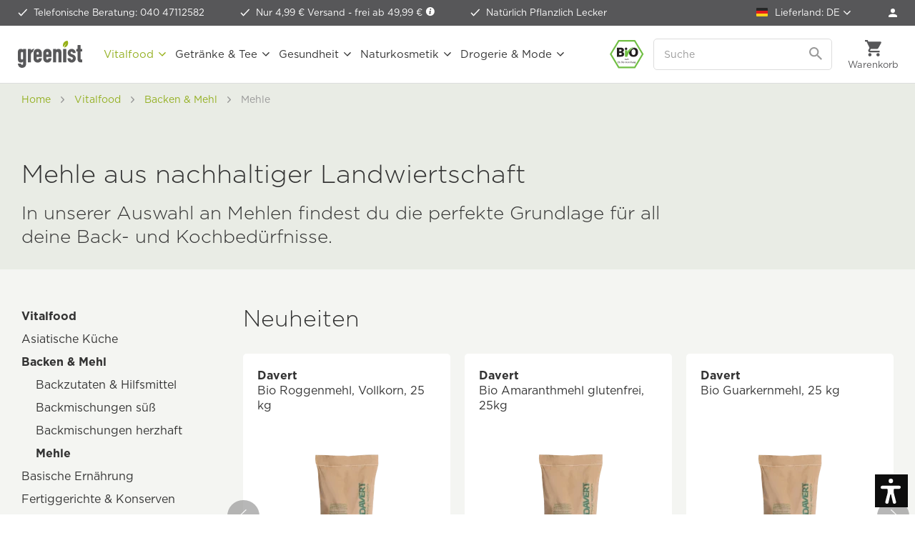

--- FILE ---
content_type: text/html; charset=UTF-8
request_url: https://www.greenist.de/mehle.html
body_size: 39791
content:
<!DOCTYPE html>
<html class="no-js" lang="de" itemscope="itemscope" itemtype="https://schema.org/WebPage">
<head>
<meta charset="utf-8"><script>window.dataLayer = window.dataLayer || [];</script><script>window.dataLayer.push({"ecommerce":{"currencyCode":"EUR","impressions":[{"name":"Bio Buchweizenmehl 500g, glutenfrei","id":"BAH-BBBA","price":"3.0747663551402","brand":"Bauckhof ","category":"Mehle","list":"Category","position":"1"},{"name":"Bio Kamut Khorasan Mehl","id":"ANT-KKM","price":"6.4953271028037","brand":"Antersdorfer","category":"Mehle","list":"Category","position":"2"},{"name":"Bio Emmer-Vollkornmehl","id":"SPI-EMMEHL","price":"3.0747663551402","brand":"Spielberger","category":"Mehle","list":"Category","position":"3"},{"name":"Bio Weizen Baguettemehl","id":"SPI-WZNBGM","price":"2.7009345794393","brand":"Spielberger","category":"Mehle","list":"Category","position":"4"},{"name":"Bio Kastanienmehl","id":"BAU-KAME","price":"6.0654205607477","brand":"Bauckhof ","category":"Mehle","list":"Category","position":"5"},{"name":"Bio Hafermehl, 350g","id":"BAU-HAFM","price":"1.8598130841121","brand":"Bauckhof ","category":"Mehle","list":"Category","position":"6"},{"name":"Bio Dinkelmehl Type 1050","id":"DEN-DNKM15","price":"2.0467289719626","brand":"dennree","category":"Mehle","list":"Category","position":"7"},{"name":"Bio Braunhirsemehl, glutenfrei","id":"BAU-BHM","price":"3.1682242990654","brand":"Bauckhof ","category":"Mehle","list":"Category","position":"8"},{"name":"Bio Mehl-Mix Kuchen glutenfrei 800g","id":"BAU-MMIX","price":"4.6261682242991","brand":"Bauckhof ","category":"Mehle","list":"Category","position":"9"},{"name":"Bio Steingemahlenes Weizenmehl Typ 2, 1000g","id":"ALN-WM2","price":"2.4205607476636","brand":"Alce Nero","category":"Mehle","list":"Category","position":"10"},{"name":"Bio Kartoffelst\u00e4rke, 250 gr Packung -glutenfrei-","id":"BAU-KARTOM","price":"2.1401869158879","brand":"Bauckhof ","category":"Mehle","list":"Category","position":"11"},{"name":"Bio Einkorn-Vollkornmehl","id":"SPI-EINKMHL","price":"3.0747663551402","brand":"Spielberger","category":"Mehle","list":"Category","position":"12"},{"name":"Bio Kartoffelmehl","id":"SPI-KRTMHL","price":"1.8598130841121","brand":"Spielberger","category":"Mehle","list":"Category","position":"13"},{"name":"Bio Reismehl hell 500g","id":"BAH-REIH","price":"3.4485981308411","brand":"Bauckhof ","category":"Mehle","list":"Category","position":"14"},{"name":"Bio Buchweizengrie\u00df glutenfrei","id":"SPI-BUCHGRI","price":"3.2616822429907","brand":"Spielberger","category":"Mehle","list":"Category","position":"15"},{"name":"Bio Maniok Mehl, 450g","id":"GOV-MANM","price":"4.6134453781513","brand":"Govinda","category":"Mehle","list":"Category","position":"16"},{"name":"Bio Pizzamehl, Tipo 0","id":"SPI-PZZM","price":"2.4205607476636","brand":"Spielberger","category":"Mehle","list":"Category","position":"17"},{"name":"Bio Amaranth-Vollkornmehl","id":"SPI-AMARMEHL","price":"2.7570093457944","brand":"Spielberger","category":"Mehle","list":"Category","position":"18"},{"name":"Bio Roggenmehl Type 1150 Demeter, 1000g","id":"BAU-RG1150","price":"2.5140186915888","brand":"Bauckhof ","category":"Mehle","list":"Category","position":"19"},{"name":"Bio Reismehl, Vollkorn, 500g","id":"BAU-RMVK","price":"3.3551401869159","brand":"Bauckhof ","category":"Mehle","list":"Category","position":"20"},{"name":"Bio Lupinenmehl","id":"RAP-LPMH","price":"3.6355140186916","brand":"Rapunzel","category":"Mehle","list":"Category","position":"21"},{"name":"Bio Emmer, 500g","id":"SPI-EMMR","price":"2.7943925233645","brand":"Spielberger","category":"Mehle","list":"Category","position":"22"},{"name":"Bio Buchweizen-Vollkornmehl","id":"SPI-BCHV","price":"3.5420560747664","brand":"Spielberger","category":"Mehle","list":"Category","position":"23"}]},"google_tag_params":{"ecomm_pagetype":"category","ecomm_prodid":["BAH-BBBA","ANT-KKM","SPI-EMMEHL","SPI-WZNBGM","BAU-KAME","BAU-HAFM","DEN-DNKM15","BAU-BHM","BAU-MMIX","ALN-WM2","BAU-KARTOM","SPI-EINKMHL","SPI-KRTMHL","BAH-REIH","SPI-BUCHGRI","GOV-MANM","SPI-PZZM","SPI-AMARMEHL","BAU-RG1150","BAU-RMVK","RAP-LPMH","SPI-EMMR","SPI-BCHV"],"ecomm_category":"Mehle"}});</script><script>window.dataLayer = window.dataLayer || [];
function gtag() {
    dataLayer.push(arguments);
}
gtag("consent", "default", {
    ad_personalization: "denied",
    ad_user_data: "denied",
    ad_storage: "denied",
    analytics_storage: "denied",
    functionality_storage: "denied",
    personalization_storage: "denied",
    security_storage: "denied",
    wait_for_update: "500"
});
gtag('set', 'url_passthrough', true);
gtag("set", "ads_data_redaction", true);</script><!-- WbmTagManager -->
<script>
var googleTagManagerFunction = function(w,d,s,l,i) {
    w[l]=w[l]||[];
    w[l].push({'gtm.start':new Date().getTime(),event:'gtm.js'});
    var f=d.getElementsByTagName(s)[0],j=d.createElement(s),dl=l!='dataLayer'?'&l='+l:'';
    j.async=true;
    j.src='https://tm.greenist.de/gtm.js?id='+i+dl+'';
    f.parentNode.insertBefore(j,f);
};

setTimeout(() => {
    googleTagManagerFunction(window,document,'script','dataLayer','GTM-WDK483');
}, 3000);
</script>
<!-- End WbmTagManager -->
<script type="text/javascript">
var _iub = _iub || [];
_iub.csConfiguration = {"googleConsentMode":"template","emitGtmEvents":true,"askConsentAtCookiePolicyUpdate":true,"enableFadp":true,"fadpApplies":true,"floatingPreferencesButtonDisplay":"anchored-bottom-left","lang":"de","perPurposeConsent":true,"purposes":"1,2,3,4,5","siteId":3386044,"whitelabel":false,"cookiePolicyId":98000745,"i18n":{"de":{"banner":{"title":"Diese Website nutzt Cookies.","dynamic":{"body":"<p class=\"iub-p\">Wir und ausgewählte Dritte setzen Cookies oder ähnliche Technologien für technische Zwecke ein und – mit Ihrer Einwilligung – für Funktionalität, Nutzererfahrung, Erfolgsmessung und Marketing (personalisierte Anzeigen), wie in der <a href=\"https://www.greenist.de/datenschutzerklaerung\" class=\"iubenda-cs-cookie-policy-lnk\" target=\"_blank\" rel=\"noopener\">Cookie-Richtlinie</a> beschrieben. Im Fall der Ablehnung könnten bestimmte Funktionen nicht verfügbar sein.</p><p class=\"iub-p\">Ihre Einwilligung können Sie jederzeit erteilen, verweigern oder widerrufen.</p><p class=\"iub-p\"><a href=\"/impressum\">Impressum</a> | <a href=\"/datenschutzerklaerung\">Datenschutz</a></p>"}}}},"floatingPreferencesButtonCaption":true, "banner":{ "acceptButtonColor":"#94B022","acceptButtonDisplay":true,"backgroundColor":"#FFFFFF","backgroundOverlay":true,"brandBackgroundColor":"#FFFFFF","closeButtonDisplay":false,"customizeButtonColor":"#999999","customizeButtonDisplay":true,"explicitWithdrawal":true,"listPurposes":true,"logo":"https://www.greenist.de/media/unknown/47/1b/7e/logo-small.svg","linksColor":"#94B022","position":"float-center","rejectButtonColor":"#94B022","rejectButtonDisplay":true,"showPurposesToggles":true,"textColor":"#333333" }};
</script>
<script type="text/javascript" src="//cs.iubenda.com/sync/3386044.js"></script>
<script type="text/javascript" src="//cdn.iubenda.com/cs/beta/iubenda_cs.js" charset="UTF-8" async></script>
<style type="text/css">
#iubenda-cs-banner .iubenda-cs-container .iubenda-cs-brand {
border-bottom: 1px solid #DDDDDD !important;
}
#iubenda-cs-banner .iubenda-cs-container #iubenda-cs-title {
color: #333333;
font-family: "Gotham A", "Gotham B", Helvetica, Roboto, Arial, sans-serif !important;
font-size: 26px !important;
font-weight: 300 !important;
margin-top: 0 !important;
}
#iubenda-cs-banner .iubenda-cs-container #iubenda-cs-paragraph [class^=iub] {
color: #333333 !important;
font-family: "Gotham A", "Gotham B", Helvetica, Roboto, Arial, sans-serif !important;
font-size: 14px !important;
font-weight: 300 !important;
margin-bottom: 12px !important;
}
#iubenda-cs-banner .iubenda-cs-container .iubenda-banner-content a {
color: #94b022 !important;
opacity: 1 !important;
text-decoration: none !important;
}
#iubenda-cs-banner .iubenda-cs-container .iubenda-banner-content a:hover,
#iubenda-cs-banner .iubenda-cs-container .iubenda-banner-content a:focus {
color: #5d872e !important;
opacity: 1 !important;
text-decoration: none !important;
}
#iubenda-cs-banner .iubenda-cs-container input[type='checkbox']:checked {
content: '' !important;
}
#iubenda-cs-banner .iubenda-cs-container .iubenda-cs-opt-group button.iubenda-cs-btn-primary,
#iubenda-cs-banner .iubenda-cs-container .iubenda-cs-opt-group button.iubenda-cs-customize-btn {
background-color: #FFFFFF !important;
border: 1px solid #94b022 !important;
border-radius: 5px !important;
color: #94b022 !important;
font-family: "Gotham A", "Gotham B", Helvetica, Roboto, Arial, sans-serif !important;
font-size: 16px !important;
font-weight: 400 !important;
padding: 14px 27px !important;
}
#iubenda-cs-banner .iubenda-cs-container .iubenda-cs-opt-group button.iubenda-cs-btn-primary:hover,
#iubenda-cs-banner .iubenda-cs-container .iubenda-cs-opt-group button.iubenda-cs-btn-primary:focus,
#iubenda-cs-banner .iubenda-cs-container .iubenda-cs-opt-group button.iubenda-cs-customize-btn:hover,
#iubenda-cs-banner .iubenda-cs-container .iubenda-cs-opt-group button.iubenda-cs-customize-btn:focus {
background-color: #94b022 !important;
color: #FFFFFF !important;
outline: none !important;
}
#iubenda-cs-banner .iubenda-cs-container .iubenda-cs-opt-group button.iubenda-cs-accept-btn {
background-color: #94b022 !important;
border-radius: 5px !important;
color: #FFFFFF !important;
font-family: "Gotham A", "Gotham B", Helvetica, Roboto, Arial, sans-serif !important;
font-size: 16px !important;
font-weight: 400 !important;
padding: 15px 30px !important;
}
#iubenda-cs-banner .iubenda-cs-container .iubenda-cs-opt-group button.iubenda-cs-accept-btn:hover,
#iubenda-cs-banner .iubenda-cs-container .iubenda-cs-opt-group button.iubenda-cs-accept-btn:focus {
background-color: #5d872e !important;
outline: none !important;
}
#iubenda-iframe * {
font-family: "Gotham A", "Gotham B", Helvetica, Roboto, Arial, sans-serif !important;
font-weight: 300 !important;
}
#iubenda-iframe #iubenda-iframe-content .purposes-header {
background: #FFFFFF !important;
}
#iubenda-iframe #iubenda-iframe-content .iub-btn.iub-btn-cp {
background: #FFFFFF !important;
border: 1px solid #94b022 !important;
border-radius: 5px !important;
color: #94b022 !important;
font-size: 16px !important;
font-weight: 400 !important;
padding: 9px 29px !important;
}
#iubenda-iframe #iubenda-iframe-content .iub-btn.iub-btn-cp:hover,
#iubenda-iframe #iubenda-iframe-content .iub-btn.iub-btn-cp:focus {
background: #94b022 !important;
border: 1px solid #94b022 !important;
color: #FFFFFF !important;
outline: none !important;
}
#iubenda-iframe #iubenda-iframe-content .purposes-header .iub-iframe-brand-button {
display: none !important;
}
#iubenda-iframe #iubenda-iframe-content .purposes-header .purposes-header-title {
font-family: "Gotham A", "Gotham B", Helvetica, Roboto, Arial, sans-serif !important;
font-size: 26px !important;
font-weight: 300 !important;
color: #333333 !important;
}
#iubenda-iframe #iubenda-iframe-content .purposes-header .purposes-header-text {
font-family: "Gotham A", "Gotham B", Helvetica, Roboto, Arial, sans-serif !important;
font-weight: 300 !important;
color: #333333 !important;
}
#iubenda-iframe #iubenda-iframe-content input[type='checkbox']:checked {
content: '' !important;
}
#iubenda-iframe #iubenda-iframe-content .iub-btn-consent {
box-shadow: none !important;
border-radius: 5px !important;
font-weight: 400 !important;
}
#iubenda-iframe #iubenda-iframe-content .iub-btn-consent:focus {
outline: none !important;
}
#iubenda-iframe #iubenda-iframe-content .purposes-section-header-title {
font-family: "Gotham A", "Gotham B", Helvetica, Roboto, Arial, sans-serif !important;
font-size: 22px !important;
font-weight: 300 !important;
color: #333333 !important;
}
#iubenda-iframe #iubenda-iframe-content .purposes-section-header-text {
font-family: "Gotham A", "Gotham B", Helvetica, Roboto, Arial, sans-serif !important;
font-weight: 300 !important;
color: #333333 !important;
}
#iubenda-iframe #iubenda-iframe-content #purposes-content-container .purposes-item .purposes-item-title label {
font-family: "Gotham A", "Gotham B", Helvetica, Roboto, Arial, sans-serif !important;
font-size: 22px;
font-weight: 300 !important;
color: #333333 !important;
}
#iubenda-iframe #iubenda-iframe-content .purposes-item .purposes-item-body {
font-family: "Gotham A", "Gotham B", Helvetica, Roboto, Arial, sans-serif !important;
font-weight: 300 !important;
color: #333333 !important;
}
#iubenda-iframe #iubenda-iframe-content #iubFooterBtnContainer button {
background: #94b022 !important;
border-radius: 5px !important;
font-size: 16px !important;
font-weight: 400 !important;
padding: 10px 30px !important;
}
#iubenda-iframe #iubenda-iframe-content .iub-btn-back {
background: #FFFFFF !important;
border: 1px solid #94b022 !important;
border-radius: 5px !important;
color: #94b022 !important;
font-size: 16px !important;
font-weight: 400 !important;
padding: 9px 29px !important;
}
#iubenda-iframe #iubenda-iframe-content .iub-btn-back:hover,
#iubenda-iframe #iubenda-iframe-content .iub-btn-back:focus {
background: #94b022 !important;
border: 1px solid #94b022 !important;
color: #FFFFFF !important;
outline: none !important;
}
button.iubenda-tp-btn.iubenda-cs-preferences-link {
display: none !important;
}
</style>
<meta name="author" content="" />
<meta name="robots" content="index,follow" />
<meta name="revisit-after" content="15 days" />
<meta name="keywords" content="Mehl, Mehle, Landwiertschaft" />
<meta name="description" content="Entdecke bei greenist eine Vielfalt an Mehlen! ✨ Von traditionell bis exotisch. Qualität, die überzeugt. 🌾" />
<meta property="og:type" content="product.group" />
<meta property="og:site_name" content="greenist.de - natürlich gut" />
<meta property="og:title" content="Mehle" />
<meta property="og:description" content=" In unserer Auswahl an Mehlen findest du die perfekte Grundlage für all deine Back- und Kochbedürfnisse. " />
<meta name="twitter:card" content="product" />
<meta name="twitter:site" content="greenist.de - natürlich gut" />
<meta name="twitter:title" content="Mehle" />
<meta name="twitter:description" content=" In unserer Auswahl an Mehlen findest du die perfekte Grundlage für all deine Back- und Kochbedürfnisse. " />
<meta property="og:image" content="https://www.greenist.de/media/unknown/07/c0/3e/logo-tagline.svg" />
<meta name="twitter:image" content="https://www.greenist.de/media/unknown/07/c0/3e/logo-tagline.svg" />
<meta itemprop="copyrightHolder" content="greenist.de - natürlich gut" />
<meta itemprop="copyrightYear" content="2025" />
<meta itemprop="isFamilyFriendly" content="True" />
<meta itemprop="image" content="https://www.greenist.de/media/unknown/07/c0/3e/logo-tagline.svg" />
<meta name="viewport" content="width=device-width, initial-scale=1.0">
<meta name="mobile-web-app-capable" content="yes">
<meta name="apple-mobile-web-app-title" content="greenist.de - natürlich gut">
<meta name="apple-mobile-web-app-capable" content="yes">
<meta name="apple-mobile-web-app-status-bar-style" content="default">
<link rel="apple-touch-icon-precomposed" href="https://www.greenist.de/media/image/e6/4c/84/apple-touch-icon.png">
<link rel="shortcut icon" href="https://www.greenist.de/media/unknown/d9/0c/f4/favicon.ico">
<meta name="msapplication-navbutton-color" content="#94b022" />
<meta name="application-name" content="greenist.de - natürlich gut" />
<meta name="msapplication-starturl" content="https://www.greenist.de/" />
<meta name="msapplication-window" content="width=1024;height=768" />
<meta name="msapplication-TileImage" content="https://www.greenist.de/media/image/f3/ab/6e/mstile-150x15057d004e4e9c2f.png">
<meta name="msapplication-TileColor" content="#94b022">
<meta name="theme-color" content="#94b022" />
<link rel="canonical" href="https://www.greenist.de/mehle.html"/>
<title itemprop="name">Natürliche Mehle von Top-Qualität | greenist </title>
<link rel="preload" as="font" crossorigin="crossorigin" type="font/woff2" href="/themes/Frontend/Responsive/frontend/_public/src/fonts/shopware.woff2?">
<link href="/web/cache/1767870494_bfa18e846b73d4abc439a368d74d9ea7.css" media="all" rel="stylesheet" type="text/css" />
<script>var dv_accessibility_options = {"language":"de","filters":{"height":"","displayBlock":".cart--amount,.cart--display,.cart--quantity","lineHeight":".account--display,.filter-panel--title,.navigation--signin-btn,.cart--amount,.cookie-permission--decline-button,.cookie-permission--configure-button,.cart--display","wrapInput":".main-search--form"},"enabledModules":{"keyboardNav":"1","contrast":"1","highlightLinks":"1","biggerText":"1","textSpacing":"1","legibleFonts":"1","bigCursor":"1","readingGuide":"1","tooltips":"1","pauseAnimations":"1"},"enableResetButton":"1","enablePageStructureButton":"1","enablePositionButton":"1","moduleKeyboardNav":{"frameColor":"#ff0000"},"moduleContrast":{"useInverseColors":"1","useDarkContrast":"1","useLightContrast":"1","useDesaturate":"1"},"moduleHighlightLinks":{"color":"#ffff00","background":"#00d1113a","highlightColor":"#000000"},"moduleBiggerText":{"factor":"5"},"moduleTextSpacing":{"factor":"2"},"moduleLegibleFonts":["dvaccess-legible-fonts","dvaccess-legible-fonts-1"],"moduleBigCursor":{"imageURL":"[data-uri]"},"moduleReadingGuide":{"color":"#ff0000","background":"#000000","readingGuideColor":"#ff0000"},"snippets":{"en":{"app.toggle.label":"Toggle Accessibility Tool","menu.title":"Accessibility support tools","menu.button.move":"Move icon","menu.button.page-structure":"Page Structure","menu.button.reset":"Reset","menu.header.headers":"Headers","menu.header.landmarks":"Landmarks","menu.header.links":"Links","menu.position.left-top":"left top","menu.position.left-center":"left center","menu.position.left-bottom":"left bottom","menu.position.right-top":"right top","menu.position.right-center":"right center","menu.position.right-bottom":"right bottom","menu.position.center-top":"center top","menu.position.center-bottom":"center bottom","module.button.bigger-text":"Bigger Text","module.button.bigger-text.0":"Bigger Text","module.button.bigger-text.1":"Bigger Text","module.button.bigger-text.2":"Bigger Text","module.button.bigger-text.3":"Bigger Text","module.button.cursor":"Cursor","module.button.cursor.0":"Big Cursor","module.button.contrast":"Contrast +","module.button.contrast.0":"Invert Colors","module.button.contrast.1":"Dark Contrast","module.button.contrast.2":"Light Contrast","module.button.contrast.3":"Desaturate","module.button.highlight-links":"Highlight Links","module.button.keyboard-nav":"Navigation by tab-key","module.button.legible-fonts":"Font","module.button.legible-fonts.0":"Legible font","module.button.legible-fonts.1":"Dyslexia friendly","module.button.pause-animations":"Pause Animations","module.button.pause-animations.0":"Play Animations","module.button.reading-guide":"Reading-Guide","module.button.text-spacing":"Text Spacing","module.button.text-spacing.0":"Light Spacing","module.button.text-spacing.1":"Moderate Spacing","module.button.text-spacing.2":"Heavy Spacing","module.button.tooltips":"Additional description"},"de":{"app.toggle.label":"Accessibility Tool ausklappen","menu.title":"Barrierefrei Hilfswerkzeuge","menu.button.move":"Icon verschieben","menu.button.page-structure":"Seiten-Struktur","menu.button.reset":"Zur\u00fccksetzen","menu.header.headers":"\u00dcberschriften","menu.header.landmarks":"Landmarks","menu.header.links":"Links","menu.position.left-top":"links oben","menu.position.left-center":"links zentriert","menu.position.left-bottom":"links unten","menu.position.right-top":"rechts oben","menu.position.right-center":"rechts mitte","menu.position.right-bottom":"rechts unten","menu.position.center-top":"mitte oben","menu.position.center-bottom":"mitte unten","module.button.bigger-text":"Gr\u00f6\u00dferer Text","module.button.bigger-text.0":"Gr\u00f6\u00dferer Text","module.button.bigger-text.1":"Gr\u00f6\u00dferer Text","module.button.bigger-text.2":"Gr\u00f6\u00dferer Text","module.button.bigger-text.3":"Gr\u00f6\u00dferer Text","module.button.cursor":"Mauszeiger","module.button.cursor.0":"Gro\u00dfer Mauszeiger","module.button.contrast":"Kontrast +","module.button.contrast.0":"Invertierte Farben","module.button.contrast.1":"Dunkler Kontrast","module.button.contrast.2":"Heller Kontrast","module.button.contrast.3":"Schwarz-Wei\u00df","module.button.highlight-links":"Links hervorheben","module.button.keyboard-nav":"Navigation per Tab-Taste","module.button.legible-fonts":"Schriftart","module.button.legible-fonts.0":"Lesbare Schriftart","module.button.legible-fonts.1":"Legasthenie freundlich","module.button.pause-animations":"Animationen pausieren","module.button.pause-animations.0":"Animationen abspielen","module.button.reading-guide":"Lese-F\u00fchrung","module.button.text-spacing":"Zeichen-Abstand","module.button.text-spacing.0":"Kleiner Abstand","module.button.text-spacing.1":"Moderater Abstand","module.button.text-spacing.2":"Gro\u00dfer Abstand","module.button.tooltips":"Zus\u00e4tzliche Beschreibung"}}};</script>
<link href="/custom/plugins/VerignDvAccessibility/Resources/public/css/dvaccess.min.css" media="all" rel="stylesheet" type="text/css" />
<link href="/custom/plugins/VerignDvAccessibility/Resources/public/css/shopwareaccess.css" media="all" rel="stylesheet" type="text/css" />
<script id='merchantWidgetScript' src="https://www.gstatic.com/shopping/merchant/merchantwidget.js" defer></script>
<script type="text/javascript">
merchantWidgetScript.addEventListener('load', function () {
merchantwidget.start({
position: 'RIGHT_BOTTOM',
sideMargin: 10,
bottomMargin: 60,
mobileSideMargin: 10,
mobileBottomMargin: 60
});
});
</script>
</head>
<body class=" is--ctl-listing is--act-index
" ><!-- WbmTagManager (noscript) -->
<noscript><iframe src="https://tm.greenist.de/ns.html?id=GTM-WDK483"
            height="0" width="0" style="display:none;visibility:hidden"></iframe></noscript>
<!-- End WbmTagManager (noscript) -->
<div data-paypalUnifiedMetaDataContainer="true" data-paypalUnifiedRestoreOrderNumberUrl="https://www.greenist.de/widgets/PaypalUnifiedOrderNumber/restoreOrderNumber" class="is--hidden">
</div>
<script>var mlvpProductData = [];var mlvpConfig = {controllerUrl: 'https://www.greenist.de/MaxiaLvp/ajaxProductBox',inStockInfo: false};</script>
<script>
    </script>
<div itemscope itemtype="https://schema.org/WebSite">
<meta itemprop="url" content="https://www.greenist.de"/>
<meta itemprop="name" content="greenist"/>
</div>
<div class="themeOverlay"></div>
<div class="page-wrap">
<noscript class="noscript-main">
<div class="alert is--warning">
<div class="alert--icon">
<i class="icon--element icon--warning"></i>
</div>
<div class="alert--content">
Um greenist.de&#x20;-&#x20;nat&#xFC;rlich&#x20;gut in vollem Umfang nutzen zu k&ouml;nnen, empfehlen wir Ihnen Javascript in Ihrem Browser zu aktiveren.
</div>
</div>
</noscript>
<header class="header-main">
<div class="top-bar">
<ul class="advantages">
<li >
<span class="icon-check-white"></span>
<a class="linkHotline" href="tel:+494047112582">Telefonische Beratung: 040 47112582</a>
</li>
<li>
<span class="icon-check-white"></span>
Nur 4,99 € Versand -&nbsp;<a href="https://www.greenist.de/versandbedingungen" data-modalbox="true" data-mode="ajax" data-modalbox="true" data-mode="ajax">frei ab 49,99 € <i class="icon--info2"></i></a>
</li>
<li>
<span class="icon-check-white"></span>
Natürlich Pflanzlich Lecker
</li>
</ul>
<nav class="top-menu top-bar--navigation">
<ul>
<li class="navigation--entry entry--nfsw-country-selection">
<form method="post" class="language--form">
<div class="field--select">
<label>
<img src="/custom/plugins/NfswPriceByCountry/Resources/frontend/img/flags/icon-flag-de.png" class="nfsw-country-selection-flag" alt="DE"/>
Lieferland:
DE
</label>
<select name="nfswcountry" data-auto-submit="true">
<option value="DE" selected="selected">
Deutschland
</option>
<option value="AT" >
Österreich
</option>
<option value="CH" >
Schweiz
</option>
<option value="BE" >
Belgien
</option>
<option value="BG" >
Bulgarien
</option>
<option value="DK" >
Dänemark
</option>
<option value="EE" >
Estland
</option>
<option value="FI" >
Finnland
</option>
<option value="FR" >
Frankreich
</option>
<option value="GR" >
Griechenland
</option>
<option value="GB" >
Großbritannien
</option>
<option value="GP" >
Guadeloupe
</option>
<option value="IE" >
Irland
</option>
<option value="IT" >
Italien
</option>
<option value="HR" >
Kroatien
</option>
<option value="LV" >
Lettland
</option>
<option value="LT" >
Litauen
</option>
<option value="LU" >
Luxemburg
</option>
<option value="MT" >
Malta
</option>
<option value="MC" >
Monaco
</option>
<option value="NC" >
Neukaledonien
</option>
<option value="NL" >
Niederlande
</option>
<option value="NO" >
Norwegen
</option>
<option value="PL" >
Polen
</option>
<option value="PT" >
Portugal
</option>
<option value="SE" >
Schweden
</option>
<option value="SK" >
Slowakei
</option>
<option value="SI" >
Slowenien
</option>
<option value="CZ" >
Tschechien
</option>
<option value="HU" >
Ungarn
</option>
</select>
<input type="hidden" name="__redirect" value="1">
</div>
</form>
</li>
<li class="navigation--entry" role="menuitem">
<a href="https://www.greenist.de/account" title="Anmelden" class="btn is--icon-left entry--link account--link">
<span class="icon-account"></span>
<span class="account--display">Mein Konto</span>
</a>
</li>
</ul>
</nav>
</div>
<div class="container header--navigation">
<a class="btn menu--trigger" href="#offcanvas--left" data-offcanvas="true" data-offCanvasSelector=".sidebar-main">
<i class="icon--menu"></i>
<span>Menü</span>
</a>
<a class="logo--link" href="https://www.greenist.de/" title="greenist.de - natürlich gut - zur Startseite wechseln">
<picture>
<source srcset="https://www.greenist.de/media/unknown/07/c0/3e/logo-tagline.svg" media="(min-width: 1350px)">
<img srcset="https://www.greenist.de/media/unknown/47/1b/7e/logo-small.svg" alt="greenist.de - natürlich gut - zur Startseite wechseln" />
</picture>
</a>
<nav class="shop--navigation block-group">
<ul class="navigation--list block-group" role="menubar">
<li class="navigation--entry entry--bioseal">
<span class="icon-bio"></span>
</li>
<li class="navigation--entry entry--search" role="menuitem" data-search="true" aria-haspopup="true" data-minLength="2">
<a class="btn entry--link entry--trigger" href="#show-hide--search" title="Suche anzeigen / schließen" aria-label="Suche anzeigen / schließen">
<i class="icon--search"></i>
<span class="search--display">Suchen</span>
</a>
<form action="/search" method="get" class="main-search--form">
<input type="search" name="sSearch" aria-label="Suche" class="main-search--field" autocomplete="off" autocapitalize="off" placeholder="Suche" />
<button type="submit" class="main-search--button" aria-label="Suchen">
<svg version="1.1" id="Ebene_1" xmlns="http://www.w3.org/2000/svg" xmlns:xlink="http://www.w3.org/1999/xlink" x="0px" y="0px" width="18px" height="18px" viewBox="0 0 22 22" enable-background="new 0 0 22 22" xml:space="preserve">
<path fill="#999999" d="M15.752,13.821h-0.993l-0.353-0.339c1.232-1.434,1.974-3.293,1.974-5.315C16.38,3.656,12.724,0,8.213,0
S0.046,3.656,0.046,8.167s3.656,8.167,8.167,8.167c2.022,0,3.882-0.741,5.315-1.974l0.339,0.353v0.993l6.282,6.27l1.872-1.872
L15.752,13.821z M8.213,13.821c-3.129,0-5.654-2.525-5.654-5.654s2.525-5.654,5.654-5.654s5.654,2.525,5.654,5.654
S11.342,13.821,8.213,13.821z"/>
</svg>
<span class="main-search--text">Suchen</span>
</button>
</form>
</li>

    



	<li class="navigation--entry entry--account" role="menuitem" data-offcanvas="true" data-offCanvasSelector=".account--dropdown-navigation">
		
			<a href="https://www.greenist.de/account" title="Anmelden" class="btn entry--link account--link">
				<span class="icon-account-dark"></span>
				<span class="account--display">
					Anmelden
				</span>
			</a>

            
				<div class="account--dropdown-navigation">

                    
						<div class="navigation--smartphone">
							<ul class="navigation--list ">
								<li class="navigation--entry entry--close-off-canvas">
									<a href="#close-account-menu" class="navigation--link" title="Menü schließen" aria-label="Menü schließen">
                                        Mein Konto <i class="icon-close-menu"></i>
									</a>
								</li>
							</ul>
						</div>
                    

                    
                            <div class="account--menu is--rounded">
        
                            
                


                
                <div class="account--menu-container">

                    
                        
                        <ul class="sidebar--navigation navigation--list is--level0 show--active-items">
                            
                                
                                
                                    
    		<li class="navigation--entry">
			<span class="navigation--signin">
				<a href="https://www.greenist.de/account#hide-registration" class="navigation--link btn is--primary">
					Anmelden
				</a>
				<a href="https://www.greenist.de/account#show-registration" class="navigation--link btn is--secondary">
					Registrieren
				</a>
			</span>
		</li>
	

                                    
                                        <li class="navigation--entry">
                                            <a href="https://www.greenist.de/account" title="Übersicht" class="navigation--link">
                                                Übersicht
                                            </a>
                                        </li>
                                    
                                

                                
                                
                                    <li class="navigation--entry">
                                        <a href="https://www.greenist.de/account/profile" title="Persönliche Daten" class="navigation--link" rel="nofollow">
                                            Persönliche Daten
                                        </a>
                                    </li>
                                

                                
                                
                                                                            
                                            <li class="navigation--entry">
                                                <a href="https://www.greenist.de/address/index/sidebar/" title="Adressen" class="navigation--link" rel="nofollow">
                                                    Adressen
                                                </a>
                                            </li>
                                        
                                                                    

                                
                                
                                    <li class="navigation--entry">
                                        <a href="https://www.greenist.de/account/payment" title="Zahlungsarten" class="navigation--link" rel="nofollow">
                                            Zahlungsarten
                                        </a>
                                    </li>
                                

                                
                                
                                    <li class="navigation--entry">
                                        <a href="https://www.greenist.de/account/orders" title="Bestellungen" class="navigation--link" rel="nofollow">
                                            Bestellungen
                                        </a>
                                    </li>
                                

                                
                                
	<li class="navigation--entry">
		<a href="https://www.greenist.de/account/downloads" title="Sofortdownloads" class="navigation--link" rel="nofollow">
            Sofortdownloads
		</a>
	</li>


                                
                                
    
                    <li class="navigation--entry">
        <a href="https://www.greenist.de/wishlist" class="navigation--link">
            Wunschlisten
        </a>
    </li>

    


                                
                                
                                                                    

                                
                                
            <li class="navigation--entry">
            <a href="https://www.greenist.de/EasyCoupon/list"
               title="Meine Gutscheine"
               class="navigation--link">
                Meine Gutscheine
            </a>
        </li>
        
                                                                    

                            
                        </ul>
                    
                </div>
                    
    </div>
                    
				</div>
            
		
	</li>




	<li class="navigation--entry entry--cart" role="menuitem">
		<a class="btn cart--link" href="https://www.greenist.de/checkout/cart" title="Warenkorb">
			<span class="cart--display">
									Warenkorb
							</span>

			<span class="badge is--primary is--minimal cart--quantity is--hidden">0</span>

			<i class="icon--basket"></i>

			<span class="cart--amount">
				0,00&nbsp;&#8364; 
			</span>
		</a>
		<div class="ajax-loader">&nbsp;</div>
	</li>




</ul>
</nav>
<div class="search-mobile">
<form action="/search" method="get" class="main-search--form">
<input type="search" name="sSearch" aria-label="Suche" class="main-search--field" autocomplete="off" autocapitalize="off" placeholder="Suche" />
<button type="submit" class="main-search--button" aria-label="Suchen">
<svg version="1.1" id="Ebene_1" xmlns="http://www.w3.org/2000/svg" xmlns:xlink="http://www.w3.org/1999/xlink" x="0px" y="0px" width="18px" height="18px" viewBox="0 0 22 22" enable-background="new 0 0 22 22" xml:space="preserve">
<path fill="#999999" d="M15.752,13.821h-0.993l-0.353-0.339c1.232-1.434,1.974-3.293,1.974-5.315C16.38,3.656,12.724,0,8.213,0
S0.046,3.656,0.046,8.167s3.656,8.167,8.167,8.167c2.022,0,3.882-0.741,5.315-1.974l0.339,0.353v0.993l6.282,6.27l1.872-1.872
L15.752,13.821z M8.213,13.821c-3.129,0-5.654-2.525-5.654-5.654s2.525-5.654,5.654-5.654s5.654,2.525,5.654,5.654
S11.342,13.821,8.213,13.821z"/>
</svg>
<span class="main-search--text">Suchen</span>
</button>
</form>
</div>
<nav class="navigation-main">
<div data-menu-scroller="true" data-listSelector=".navigation--list.container" data-viewPortSelector=".navigation--list-wrapper">
<div class="navigation--list-wrapper">
<ul class="navigation--list container" role="menubar" itemscope="itemscope" itemtype="http://schema.org/SiteNavigationElement">
<li class="navigation--entry is--active" role="menuitem"><a class="navigation--link is--active" href="https://www.greenist.de/vitalfood.html" title="Vitalfood" itemprop="url"><span itemprop="name">Vitalfood</span></a></li><li class="navigation--entry" role="menuitem"><a class="navigation--link" href="https://www.greenist.de/getraenke-tee.html" title="Getränke & Tee" itemprop="url"><span itemprop="name">Getränke & Tee</span></a></li><li class="navigation--entry" role="menuitem"><a class="navigation--link" href="https://www.greenist.de/gesundheit.html" title="Gesundheit" itemprop="url"><span itemprop="name">Gesundheit</span></a></li><li class="navigation--entry" role="menuitem"><a class="navigation--link" href="https://www.greenist.de/naturkosmetik.html" title="Naturkosmetik" itemprop="url"><span itemprop="name">Naturkosmetik</span></a></li><li class="navigation--entry" role="menuitem"><a class="navigation--link" href="https://www.greenist.de/drogerie-mode.html" title="Drogerie & Mode" itemprop="url"><span itemprop="name">Drogerie & Mode</span></a></li>        </ul>
</div>
<div class="advanced-menu" data-advanced-menu="true" data-hoverDelay="700">
<div class="menu--container">
<div class="button-container">
<a href="https://www.greenist.de/vitalfood.html" class="button--category" aria-label="Zur Kategorie Vitalfood" title="Zur Kategorie Vitalfood">
<i class="icon--arrow-right"></i>
Zur Kategorie Vitalfood
</a>
<span class="button--close">
<i class="icon--cross"></i>
</span>
</div>
<div class="content--wrapper has--content">
<ul class="menu--list menu--level-0 columns--4" style="width: 100%;">
<li class="menu--list-item item--level-0" style="width: 100%">
<a href="https://www.greenist.de/asiatische-kueche.html" class="menu--list-item-link" aria-label="Asiatische Küche" title="Asiatische Küche">Asiatische Küche</a>
<ul class="menu--list menu--level-1 columns--4">
<li class="menu--list-item item--level-1">
<a href="https://www.greenist.de/asiatische-gewuerze.html" class="menu--list-item-link" aria-label="asiatische Gewürze" title="asiatische Gewürze">asiatische Gewürze</a>
</li>
<li class="menu--list-item item--level-1">
<a href="https://www.greenist.de/kochzutaten.html" class="menu--list-item-link" aria-label="Kochzutaten" title="Kochzutaten">Kochzutaten</a>
</li>
<li class="menu--list-item item--level-1">
<a href="https://www.greenist.de/asia-nudeln.html" class="menu--list-item-link" aria-label="Asia Nudeln" title="Asia Nudeln">Asia Nudeln</a>
</li>
<li class="menu--list-item item--level-1">
<a href="https://www.greenist.de/miso-wuerz-currypasten.html" class="menu--list-item-link" aria-label="Miso, Würz &amp; Currypasten" title="Miso, Würz &amp; Currypasten">Miso, Würz & Currypasten</a>
</li>
<li class="menu--list-item item--level-1">
<a href="https://www.greenist.de/sojasaucen-alternativen.html" class="menu--list-item-link" aria-label="Sojasaucen &amp; Alternativen" title="Sojasaucen &amp; Alternativen">Sojasaucen & Alternativen</a>
</li>
<li class="menu--list-item item--level-1">
<a href="https://www.greenist.de/sushi-zutaten.html" class="menu--list-item-link" aria-label="Sushi Zutaten" title="Sushi Zutaten">Sushi Zutaten</a>
</li>
<li class="menu--list-item item--level-1">
<a href="https://www.greenist.de/asia-suppen.html" class="menu--list-item-link" aria-label="Asia Suppen" title="Asia Suppen">Asia Suppen</a>
</li>
</ul>
</li>
<li class="menu--list-item item--level-0" style="width: 100%">
<a href="https://www.greenist.de/backen-mehl.html" class="menu--list-item-link" aria-label="Backen &amp; Mehl" title="Backen &amp; Mehl">Backen & Mehl</a>
<ul class="menu--list menu--level-1 columns--4">
<li class="menu--list-item item--level-1">
<a href="https://www.greenist.de/backzutaten-hilfsmittel.html" class="menu--list-item-link" aria-label="Backzutaten &amp; Hilfsmittel" title="Backzutaten &amp; Hilfsmittel">Backzutaten & Hilfsmittel</a>
</li>
<li class="menu--list-item item--level-1">
<a href="https://www.greenist.de/backmischungen-suess.html" class="menu--list-item-link" aria-label="Backmischungen süß" title="Backmischungen süß">Backmischungen süß</a>
</li>
<li class="menu--list-item item--level-1">
<a href="https://www.greenist.de/backmischungen-herzhaft.html" class="menu--list-item-link" aria-label="Backmischungen herzhaft" title="Backmischungen herzhaft">Backmischungen herzhaft</a>
</li>
<li class="menu--list-item item--level-1">
<a href="https://www.greenist.de/mehle.html" class="menu--list-item-link" aria-label="Mehle" title="Mehle">Mehle</a>
</li>
</ul>
</li>
<li class="menu--list-item item--level-0" style="width: 100%">
<a href="https://www.greenist.de/basische-ernaehrung.html" class="menu--list-item-link" aria-label="Basische Ernährung" title="Basische Ernährung">Basische Ernährung</a>
</li>
<li class="menu--list-item item--level-0" style="width: 100%">
<a href="https://www.greenist.de/fertiggerichte-konserven.html" class="menu--list-item-link" aria-label="Fertiggerichte &amp; Konserven" title="Fertiggerichte &amp; Konserven">Fertiggerichte & Konserven</a>
<ul class="menu--list menu--level-1 columns--4">
<li class="menu--list-item item--level-1">
<a href="https://www.greenist.de/bratlinge-falafel.html" class="menu--list-item-link" aria-label="Bratlinge &amp; Falafel" title="Bratlinge &amp; Falafel">Bratlinge & Falafel</a>
</li>
<li class="menu--list-item item--level-1">
<a href="https://www.greenist.de/eingelegtes-obst-gemuese.html" class="menu--list-item-link" aria-label="Eingelegtes Obst &amp; Gemüse" title="Eingelegtes Obst &amp; Gemüse">Eingelegtes Obst & Gemüse</a>
</li>
<li class="menu--list-item item--level-1">
<a href="https://www.greenist.de/eintoepfe-suppen.html" class="menu--list-item-link" aria-label="Eintöpfe &amp; Suppen" title="Eintöpfe &amp; Suppen">Eintöpfe & Suppen</a>
</li>
<li class="menu--list-item item--level-1">
<a href="https://www.greenist.de/fermentiertes.html" class="menu--list-item-link" aria-label="Fermentiertes " title="Fermentiertes ">Fermentiertes </a>
</li>
<li class="menu--list-item item--level-1">
<a href="https://www.greenist.de/fleischalternativen.html" class="menu--list-item-link" aria-label="Fleischalternativen" title="Fleischalternativen">Fleischalternativen</a>
</li>
<li class="menu--list-item item--level-1">
<a href="https://www.greenist.de/fischkonserven.html" class="menu--list-item-link" aria-label="Fischkonserven" title="Fischkonserven">Fischkonserven</a>
</li>
<li class="menu--list-item item--level-1">
<a href="https://www.greenist.de/getrocknete-pilze.html" class="menu--list-item-link" aria-label="getrocknete Pilze" title="getrocknete Pilze">getrocknete Pilze</a>
</li>
<li class="menu--list-item item--level-1">
<a href="https://www.greenist.de/nachtisch.html" class="menu--list-item-link" aria-label="Nachtisch" title="Nachtisch">Nachtisch</a>
</li>
<li class="menu--list-item item--level-1">
<a href="https://www.greenist.de/schnelle-gerichte.html" class="menu--list-item-link" aria-label="schnelle Gerichte" title="schnelle Gerichte">schnelle Gerichte</a>
</li>
<li class="menu--list-item item--level-1">
<a href="https://www.greenist.de/wuerstchen-wurst-und-fleischkonserven.html" class="menu--list-item-link" aria-label="Würstchen, Wurst- und Fleischkonserven" title="Würstchen, Wurst- und Fleischkonserven">Würstchen, Wurst- und Fleischkonserven</a>
</li>
</ul>
</li>
<li class="menu--list-item item--level-0" style="width: 100%">
<a href="https://www.greenist.de/frisches-obst-gemuese.html" class="menu--list-item-link" aria-label="Frisches Obst &amp; Gemüse" title="Frisches Obst &amp; Gemüse">Frisches Obst & Gemüse</a>
<ul class="menu--list menu--level-1 columns--4">
<li class="menu--list-item item--level-1">
<a href="https://www.greenist.de/obst.html" class="menu--list-item-link" aria-label="Obst" title="Obst">Obst</a>
</li>
<li class="menu--list-item item--level-1">
<a href="https://www.greenist.de/gemuese-wurzeln.html" class="menu--list-item-link" aria-label="Gemüse &amp; Wurzeln" title="Gemüse &amp; Wurzeln">Gemüse & Wurzeln</a>
</li>
</ul>
</li>
<li class="menu--list-item item--level-0" style="width: 100%">
<a href="https://www.greenist.de/fruchtsnacks-beeren.html" class="menu--list-item-link" aria-label="Fruchtsnacks &amp; Beeren" title="Fruchtsnacks &amp; Beeren">Fruchtsnacks & Beeren</a>
<ul class="menu--list menu--level-1 columns--4">
<li class="menu--list-item item--level-1">
<a href="https://www.greenist.de/beeren-fruchtpulver.html" class="menu--list-item-link" aria-label="Beeren- &amp; Fruchtpulver" title="Beeren- &amp; Fruchtpulver">Beeren- & Fruchtpulver</a>
</li>
<li class="menu--list-item item--level-1">
<a href="https://www.greenist.de/datteln-dattelsnacks.html" class="menu--list-item-link" aria-label="Datteln &amp; Dattelsnacks" title="Datteln &amp; Dattelsnacks">Datteln & Dattelsnacks</a>
</li>
<li class="menu--list-item item--level-1">
<a href="https://www.greenist.de/getrocknete-beeren-obst-kandiertes.html" class="menu--list-item-link" aria-label="Getrocknete Beeren, Obst &amp; Kandiertes" title="Getrocknete Beeren, Obst &amp; Kandiertes">Getrocknete Beeren, Obst & Kandiertes</a>
</li>
<li class="menu--list-item item--level-1">
<a href="https://www.greenist.de/fruchtmus-eingelegtes-obst.html" class="menu--list-item-link" aria-label="Fruchtmus &amp; eingelegtes Obst" title="Fruchtmus &amp; eingelegtes Obst">Fruchtmus & eingelegtes Obst</a>
</li>
</ul>
</li>
<li class="menu--list-item item--level-0" style="width: 100%">
<a href="https://www.greenist.de/backwaren-aufstriche.html" class="menu--list-item-link" aria-label="Backwaren &amp; Aufstriche" title="Backwaren &amp; Aufstriche">Backwaren & Aufstriche</a>
<ul class="menu--list menu--level-1 columns--4">
<li class="menu--list-item item--level-1">
<a href="https://www.greenist.de/brot-broetchen.html" class="menu--list-item-link" aria-label="Brot &amp; Brötchen " title="Brot &amp; Brötchen ">Brot & Brötchen </a>
</li>
<li class="menu--list-item item--level-1">
<a href="https://www.greenist.de/fruchtaufstriche-marmelade.html" class="menu--list-item-link" aria-label="Fruchtaufstriche &amp; Marmelade" title="Fruchtaufstriche &amp; Marmelade">Fruchtaufstriche & Marmelade</a>
</li>
<li class="menu--list-item item--level-1">
<a href="https://www.greenist.de/herzhafte-aufstriche.html" class="menu--list-item-link" aria-label="herzhafte Aufstriche" title="herzhafte Aufstriche">herzhafte Aufstriche</a>
</li>
<li class="menu--list-item item--level-1">
<a href="https://www.greenist.de/honig-wonig.html" class="menu--list-item-link" aria-label="Honig &amp; Wonig" title="Honig &amp; Wonig">Honig & Wonig</a>
</li>
<li class="menu--list-item item--level-1">
<a href="https://www.greenist.de/knaeckebrot-zwieback.html" class="menu--list-item-link" aria-label="Knäckebrot &amp; Zwieback" title="Knäckebrot &amp; Zwieback">Knäckebrot & Zwieback</a>
</li>
<li class="menu--list-item item--level-1">
<a href="https://www.greenist.de/schoko-nussaufstriche.html" class="menu--list-item-link" aria-label="Schoko- &amp; Nussaufstriche" title="Schoko- &amp; Nussaufstriche">Schoko- & Nussaufstriche</a>
</li>
</ul>
</li>
<li class="menu--list-item item--level-0" style="width: 100%">
<a href="https://www.greenist.de/getreide-huelsenfruechte.html" class="menu--list-item-link" aria-label="Getreide &amp; Hülsenfrüchte" title="Getreide &amp; Hülsenfrüchte">Getreide & Hülsenfrüchte</a>
<ul class="menu--list menu--level-1 columns--4">
<li class="menu--list-item item--level-1">
<a href="https://www.greenist.de/dinkel-weizen.html" class="menu--list-item-link" aria-label="Dinkel &amp; Weizen" title="Dinkel &amp; Weizen">Dinkel & Weizen</a>
</li>
<li class="menu--list-item item--level-1">
<a href="https://www.greenist.de/einkorn-emmer-kamut.html" class="menu--list-item-link" aria-label="Einkorn, Emmer &amp; Kamut" title="Einkorn, Emmer &amp; Kamut">Einkorn, Emmer & Kamut</a>
</li>
<li class="menu--list-item item--level-1">
<a href="https://www.greenist.de/gekeimtes-getreide.html" class="menu--list-item-link" aria-label="gekeimtes Getreide" title="gekeimtes Getreide">gekeimtes Getreide</a>
</li>
<li class="menu--list-item item--level-1">
<a href="https://www.greenist.de/hafer-gerste.html" class="menu--list-item-link" aria-label="Hafer &amp; Gerste" title="Hafer &amp; Gerste">Hafer & Gerste</a>
</li>
<li class="menu--list-item item--level-1">
<a href="https://www.greenist.de/braunhirse-buchweizen-hirse.html" class="menu--list-item-link" aria-label="Braunhirse, Buchweizen &amp; Hirse" title="Braunhirse, Buchweizen &amp; Hirse">Braunhirse, Buchweizen & Hirse</a>
</li>
<li class="menu--list-item item--level-1">
<a href="https://www.greenist.de/huelsenfruechte.html" class="menu--list-item-link" aria-label="Hülsenfrüchte" title="Hülsenfrüchte">Hülsenfrüchte</a>
</li>
<li class="menu--list-item item--level-1">
<a href="https://www.greenist.de/mais-soja.html" class="menu--list-item-link" aria-label="Mais &amp; Soja" title="Mais &amp; Soja">Mais & Soja</a>
</li>
<li class="menu--list-item item--level-1">
<a href="https://www.greenist.de/quinoa-amaranth-chia.html" class="menu--list-item-link" aria-label="Quinoa, Amaranth &amp; Chia" title="Quinoa, Amaranth &amp; Chia">Quinoa, Amaranth & Chia</a>
</li>
<li class="menu--list-item item--level-1">
<a href="https://www.greenist.de/reis.html" class="menu--list-item-link" aria-label="Reis" title="Reis">Reis</a>
</li>
</ul>
</li>
<li class="menu--list-item item--level-0" style="width: 100%">
<a href="https://www.greenist.de/glutenfreie-lebensmittel.html" class="menu--list-item-link" aria-label="Glutenfreie Lebensmittel" title="Glutenfreie Lebensmittel">Glutenfreie Lebensmittel</a>
<ul class="menu--list menu--level-1 columns--4">
<li class="menu--list-item item--level-1">
<a href="https://www.greenist.de/glutenfreies-brot.html" class="menu--list-item-link" aria-label="glutenfreies Brot" title="glutenfreies Brot">glutenfreies Brot</a>
</li>
<li class="menu--list-item item--level-1">
<a href="https://www.greenist.de/glutenfreie-cerealien.html" class="menu--list-item-link" aria-label="glutenfreie Cerealien" title="glutenfreie Cerealien">glutenfreie Cerealien</a>
</li>
<li class="menu--list-item item--level-1">
<a href="https://www.greenist.de/glutenfreies-getreide.html" class="menu--list-item-link" aria-label="glutenfreies Getreide" title="glutenfreies Getreide">glutenfreies Getreide</a>
</li>
<li class="menu--list-item item--level-1">
<a href="https://www.greenist.de/glutenfreies-mehl.html" class="menu--list-item-link" aria-label="glutenfreies Mehl" title="glutenfreies Mehl">glutenfreies Mehl</a>
</li>
<li class="menu--list-item item--level-1">
<a href="https://www.greenist.de/glutenfreie-pasta.html" class="menu--list-item-link" aria-label="glutenfreie Pasta" title="glutenfreie Pasta">glutenfreie Pasta</a>
</li>
<li class="menu--list-item item--level-1">
<a href="https://www.greenist.de/glutenfreie-snacks.html" class="menu--list-item-link" aria-label="glutenfreie Snacks" title="glutenfreie Snacks">glutenfreie Snacks</a>
</li>
<li class="menu--list-item item--level-1">
<a href="https://www.greenist.de/glutenfreie-suessigkeiten-gebaeck.html" class="menu--list-item-link" aria-label="glutenfreie Süßigkeiten &amp; Gebäck" title="glutenfreie Süßigkeiten &amp; Gebäck">glutenfreie Süßigkeiten & Gebäck</a>
</li>
</ul>
</li>
<li class="menu--list-item item--level-0" style="width: 100%">
<a href="https://www.greenist.de/italienisch-pizza-pasta.html" class="menu--list-item-link" aria-label="Italienisch, Pizza &amp; Pasta" title="Italienisch, Pizza &amp; Pasta">Italienisch, Pizza & Pasta</a>
<ul class="menu--list menu--level-1 columns--4">
<li class="menu--list-item item--level-1">
<a href="https://www.greenist.de/antipasti-feinkost.html" class="menu--list-item-link" aria-label="Antipasti &amp; Feinkost" title="Antipasti &amp; Feinkost">Antipasti & Feinkost</a>
</li>
<li class="menu--list-item item--level-1">
<a href="https://www.greenist.de/kraeuter.html" class="menu--list-item-link" aria-label="Kräuter" title="Kräuter">Kräuter</a>
</li>
<li class="menu--list-item item--level-1">
<a href="https://www.greenist.de/pasta.html" class="menu--list-item-link" aria-label="Pasta" title="Pasta">Pasta</a>
</li>
<li class="menu--list-item item--level-1">
<a href="https://www.greenist.de/pesto.html" class="menu--list-item-link" aria-label="Pesto" title="Pesto">Pesto</a>
</li>
<li class="menu--list-item item--level-1">
<a href="https://www.greenist.de/pizza.html" class="menu--list-item-link" aria-label="Pizza" title="Pizza">Pizza</a>
</li>
<li class="menu--list-item item--level-1">
<a href="https://www.greenist.de/risotto-italienischer-reis.html" class="menu--list-item-link" aria-label="Risotto &amp; italienischer Reis" title="Risotto &amp; italienischer Reis">Risotto & italienischer Reis</a>
</li>
<li class="menu--list-item item--level-1">
<a href="https://www.greenist.de/tomatensauce-sugo.html" class="menu--list-item-link" aria-label="Tomatensauce &amp; Sugo" title="Tomatensauce &amp; Sugo">Tomatensauce & Sugo</a>
</li>
</ul>
</li>
<li class="menu--list-item item--level-0" style="width: 100%">
<a href="https://www.greenist.de/kraeuter-gewuerze.html" class="menu--list-item-link" aria-label="Kräuter &amp; Gewürze" title="Kräuter &amp; Gewürze">Kräuter & Gewürze</a>
<ul class="menu--list menu--level-1 columns--4">
<li class="menu--list-item item--level-1">
<a href="https://www.greenist.de/ayurvedische-gewuerze.html" class="menu--list-item-link" aria-label="ayurvedische Gewürze" title="ayurvedische Gewürze">ayurvedische Gewürze</a>
</li>
<li class="menu--list-item item--level-1">
<a href="https://www.greenist.de/currys.html" class="menu--list-item-link" aria-label="Currys" title="Currys">Currys</a>
</li>
<li class="menu--list-item item--level-1">
<a href="https://www.greenist.de/bruehe-fond-hefeflocken.html" class="menu--list-item-link" aria-label="Brühe, Fond &amp; Hefeflocken" title="Brühe, Fond &amp; Hefeflocken">Brühe, Fond & Hefeflocken</a>
</li>
<li class="menu--list-item item--level-1">
<a href="https://www.greenist.de/grillgewuerze.html" class="menu--list-item-link" aria-label="Grillgewürze" title="Grillgewürze">Grillgewürze</a>
</li>
<li class="menu--list-item item--level-1">
<a href="https://www.greenist.de/gewuerze-wuerzmischungen.html" class="menu--list-item-link" aria-label="Gewürze &amp; Würzmischungen" title="Gewürze &amp; Würzmischungen">Gewürze & Würzmischungen</a>
</li>
<li class="menu--list-item item--level-1">
<a href="https://www.greenist.de/pfeffer.html" class="menu--list-item-link" aria-label="Pfeffer" title="Pfeffer">Pfeffer</a>
</li>
<li class="menu--list-item item--level-1">
<a href="https://www.greenist.de/pure-gewuerze.html" class="menu--list-item-link" aria-label="pure Gewürze" title="pure Gewürze">pure Gewürze</a>
</li>
<li class="menu--list-item item--level-1">
<a href="https://www.greenist.de/pure-kraeuter.html" class="menu--list-item-link" aria-label="pure Kräuter" title="pure Kräuter">pure Kräuter</a>
</li>
<li class="menu--list-item item--level-1">
<a href="https://www.greenist.de/salatkraeuter.html" class="menu--list-item-link" aria-label="Salatkräuter" title="Salatkräuter">Salatkräuter</a>
</li>
<li class="menu--list-item item--level-1">
<a href="https://www.greenist.de/salz.html" class="menu--list-item-link" aria-label="Salz" title="Salz">Salz</a>
</li>
<li class="menu--list-item item--level-1">
<a href="https://www.greenist.de/salzalternativen.html" class="menu--list-item-link" aria-label="Salzalternativen" title="Salzalternativen">Salzalternativen</a>
</li>
</ul>
</li>
<li class="menu--list-item item--level-0" style="width: 100%">
<a href="https://www.greenist.de/kochbuecher.html" class="menu--list-item-link" aria-label="Kochbücher" title="Kochbücher">Kochbücher</a>
</li>
<li class="menu--list-item item--level-0" style="width: 100%">
<a href="https://www.greenist.de/mhd-angebote.html" class="menu--list-item-link" aria-label="MHD Angebote" title="MHD Angebote">MHD Angebote</a>
</li>
<li class="menu--list-item item--level-0" style="width: 100%">
<a href="https://www.greenist.de/muesli-porridge-smoothies.html" class="menu--list-item-link" aria-label="Müsli, Porridge &amp; Smoothies " title="Müsli, Porridge &amp; Smoothies ">Müsli, Porridge & Smoothies </a>
<ul class="menu--list menu--level-1 columns--4">
<li class="menu--list-item item--level-1">
<a href="https://www.greenist.de/beeren-muesli.html" class="menu--list-item-link" aria-label="Beeren-Müsli" title="Beeren-Müsli">Beeren-Müsli</a>
</li>
<li class="menu--list-item item--level-1">
<a href="https://www.greenist.de/crunchy.html" class="menu--list-item-link" aria-label="Crunchy" title="Crunchy">Crunchy</a>
</li>
<li class="menu--list-item item--level-1">
<a href="https://www.greenist.de/flakes-puffs.html" class="menu--list-item-link" aria-label="Flakes &amp; Puffs" title="Flakes &amp; Puffs">Flakes & Puffs</a>
</li>
<li class="menu--list-item item--level-1">
<a href="https://www.greenist.de/flocken.html" class="menu--list-item-link" aria-label="Flocken" title="Flocken">Flocken</a>
</li>
<li class="menu--list-item item--level-1">
<a href="https://www.greenist.de/gemischtes-muesli.html" class="menu--list-item-link" aria-label="gemischtes Müsli" title="gemischtes Müsli">gemischtes Müsli</a>
</li>
<li class="menu--list-item item--level-1">
<a href="https://www.greenist.de/joghurt-kefir-fermente.html" class="menu--list-item-link" aria-label="Joghurt &amp; Kefir Fermente" title="Joghurt &amp; Kefir Fermente">Joghurt & Kefir Fermente</a>
</li>
<li class="menu--list-item item--level-1">
<a href="https://www.greenist.de/porridge-brei.html" class="menu--list-item-link" aria-label="Porridge &amp; Brei" title="Porridge &amp; Brei">Porridge & Brei</a>
</li>
<li class="menu--list-item item--level-1">
<a href="https://www.greenist.de/protein-pulver.html" class="menu--list-item-link" aria-label="Protein Pulver" title="Protein Pulver">Protein Pulver</a>
</li>
<li class="menu--list-item item--level-1">
<a href="https://www.greenist.de/smoothie-pulver.html" class="menu--list-item-link" aria-label="Smoothie Pulver" title="Smoothie Pulver">Smoothie Pulver</a>
</li>
<li class="menu--list-item item--level-1">
<a href="https://www.greenist.de/toppings.html" class="menu--list-item-link" aria-label="Toppings " title="Toppings ">Toppings </a>
</li>
</ul>
</li>
<li class="menu--list-item item--level-0" style="width: 100%">
<a href="https://www.greenist.de/natuerlich-suessen.html" class="menu--list-item-link" aria-label="Natürlich Süßen" title="Natürlich Süßen">Natürlich Süßen</a>
<ul class="menu--list menu--level-1 columns--4">
<li class="menu--list-item item--level-1">
<a href="https://www.greenist.de/dicksaft-sirup.html" class="menu--list-item-link" aria-label="Dicksaft &amp; Sirup" title="Dicksaft &amp; Sirup">Dicksaft & Sirup</a>
</li>
<li class="menu--list-item item--level-1">
<a href="https://www.greenist.de/geliermittel.html" class="menu--list-item-link" aria-label="Geliermittel" title="Geliermittel">Geliermittel</a>
</li>
<li class="menu--list-item item--level-1">
<a href="https://www.greenist.de/rohrzucker-vanillezucker-und-co..html" class="menu--list-item-link" aria-label="Rohrzucker, Vanillezucker, und Co." title="Rohrzucker, Vanillezucker, und Co.">Rohrzucker, Vanillezucker, und Co.</a>
</li>
<li class="menu--list-item item--level-1">
<a href="https://www.greenist.de/zuckeralternativen.html" class="menu--list-item-link" aria-label="Zuckeralternativen" title="Zuckeralternativen">Zuckeralternativen</a>
</li>
</ul>
</li>
<li class="menu--list-item item--level-0" style="width: 100%">
<a href="https://www.greenist.de/nuesse-saaten.html" class="menu--list-item-link" aria-label="Nüsse &amp; Saaten" title="Nüsse &amp; Saaten">Nüsse & Saaten</a>
<ul class="menu--list menu--level-1 columns--4">
<li class="menu--list-item item--level-1">
<a href="https://www.greenist.de/chia.html" class="menu--list-item-link" aria-label="Chia" title="Chia">Chia</a>
</li>
<li class="menu--list-item item--level-1">
<a href="https://www.greenist.de/nuesse.html" class="menu--list-item-link" aria-label="Nüsse" title="Nüsse">Nüsse</a>
</li>
<li class="menu--list-item item--level-1">
<a href="https://www.greenist.de/nuss-frucht-mix.html" class="menu--list-item-link" aria-label="Nuss-Frucht-Mix" title="Nuss-Frucht-Mix">Nuss-Frucht-Mix</a>
</li>
<li class="menu--list-item item--level-1">
<a href="https://www.greenist.de/samen-kerne.html" class="menu--list-item-link" aria-label="Samen &amp; Kerne" title="Samen &amp; Kerne">Samen & Kerne</a>
</li>
<li class="menu--list-item item--level-1">
<a href="https://www.greenist.de/sprossen-keime.html" class="menu--list-item-link" aria-label="Sprossen &amp; Keime" title="Sprossen &amp; Keime">Sprossen & Keime</a>
</li>
</ul>
</li>
<li class="menu--list-item item--level-0" style="width: 100%">
<a href="https://www.greenist.de/oele-essig.html" class="menu--list-item-link" aria-label="Öle &amp; Essig" title="Öle &amp; Essig">Öle & Essig</a>
<ul class="menu--list menu--level-1 columns--4">
<li class="menu--list-item item--level-1">
<a href="https://www.greenist.de/oele.html" class="menu--list-item-link" aria-label="Öle" title="Öle">Öle</a>
</li>
<li class="menu--list-item item--level-1">
<a href="https://www.greenist.de/essig.html" class="menu--list-item-link" aria-label="Essig" title="Essig">Essig</a>
</li>
</ul>
</li>
<li class="menu--list-item item--level-0" style="width: 100%">
<a href="https://www.greenist.de/saucen-dips.html" class="menu--list-item-link" aria-label="Saucen &amp; Dips" title="Saucen &amp; Dips">Saucen & Dips</a>
<ul class="menu--list menu--level-1 columns--4">
<li class="menu--list-item item--level-1">
<a href="https://www.greenist.de/herzhafte-brotaufstriche.html" class="menu--list-item-link" aria-label="herzhafte Brotaufstriche" title="herzhafte Brotaufstriche">herzhafte Brotaufstriche</a>
</li>
<li class="menu--list-item item--level-1">
<a href="https://www.greenist.de/bindemittel-sauce.html" class="menu--list-item-link" aria-label="Bindemittel &amp; Sauce" title="Bindemittel &amp; Sauce">Bindemittel & Sauce</a>
</li>
<li class="menu--list-item item--level-1">
<a href="https://www.greenist.de/salat-dressing.html" class="menu--list-item-link" aria-label="Salat &amp; Dressing" title="Salat &amp; Dressing">Salat & Dressing</a>
</li>
<li class="menu--list-item item--level-1">
<a href="https://www.greenist.de/mayonnaise-remoulade.html" class="menu--list-item-link" aria-label="Mayonnaise &amp; Remoulade" title="Mayonnaise &amp; Remoulade">Mayonnaise & Remoulade</a>
</li>
<li class="menu--list-item item--level-1">
<a href="https://www.greenist.de/saucen-dips-chutney.html" class="menu--list-item-link" aria-label="Saucen, Dips &amp; Chutney" title="Saucen, Dips &amp; Chutney">Saucen, Dips & Chutney</a>
</li>
<li class="menu--list-item item--level-1">
<a href="https://www.greenist.de/senf-ketchup.html" class="menu--list-item-link" aria-label="Senf &amp; Ketchup" title="Senf &amp; Ketchup">Senf & Ketchup</a>
</li>
</ul>
</li>
<li class="menu--list-item item--level-0" style="width: 100%">
<a href="https://www.greenist.de/snacks-cookies-schoko.html" class="menu--list-item-link" aria-label="Snacks, Cookies &amp; Schoko" title="Snacks, Cookies &amp; Schoko">Snacks, Cookies & Schoko</a>
<ul class="menu--list menu--level-1 columns--4">
<li class="menu--list-item item--level-1">
<a href="https://www.greenist.de/chips.html" class="menu--list-item-link" aria-label="Chips" title="Chips">Chips</a>
</li>
<li class="menu--list-item item--level-1">
<a href="https://www.greenist.de/cookies-kekse-kuchen.html" class="menu--list-item-link" aria-label="Cookies, Kekse &amp; Kuchen" title="Cookies, Kekse &amp; Kuchen">Cookies, Kekse & Kuchen</a>
</li>
<li class="menu--list-item item--level-1">
<a href="https://www.greenist.de/cracker-salzgebaeck.html" class="menu--list-item-link" aria-label="Cracker &amp; Salzgebäck" title="Cracker &amp; Salzgebäck">Cracker & Salzgebäck</a>
</li>
<li class="menu--list-item item--level-1">
<a href="https://www.greenist.de/energy-balls.html" class="menu--list-item-link" aria-label="Energy Balls" title="Energy Balls">Energy Balls</a>
</li>
<li class="menu--list-item item--level-1">
<a href="https://www.greenist.de/kakaonibs.html" class="menu--list-item-link" aria-label="Kakaonibs" title="Kakaonibs">Kakaonibs</a>
</li>
<li class="menu--list-item item--level-1">
<a href="https://www.greenist.de/meeting-snacks.html" class="menu--list-item-link" aria-label="Meeting-Snacks" title="Meeting-Snacks">Meeting-Snacks</a>
</li>
<li class="menu--list-item item--level-1">
<a href="https://www.greenist.de/suesses-bonbons-kaugummis.html" class="menu--list-item-link" aria-label="Süßes, Bonbons &amp; Kaugummis" title="Süßes, Bonbons &amp; Kaugummis">Süßes, Bonbons & Kaugummis</a>
</li>
<li class="menu--list-item item--level-1">
<a href="https://www.greenist.de/riegel.html" class="menu--list-item-link" aria-label="Riegel" title="Riegel">Riegel</a>
</li>
<li class="menu--list-item item--level-1">
<a href="https://www.greenist.de/schokolade.html" class="menu--list-item-link" aria-label="Schokolade" title="Schokolade">Schokolade</a>
</li>
<li class="menu--list-item item--level-1">
<a href="https://www.greenist.de/trockenfruechte.html" class="menu--list-item-link" aria-label="Trockenfrüchte" title="Trockenfrüchte">Trockenfrüchte</a>
</li>
</ul>
</li>
<li class="menu--list-item item--level-0" style="width: 100%">
<a href="https://www.greenist.de/geschenkideen.html" class="menu--list-item-link" aria-label="Geschenkideen" title="Geschenkideen">Geschenkideen</a>
<ul class="menu--list menu--level-1 columns--4">
<li class="menu--list-item item--level-1">
<a href="https://www.greenist.de/geburtstag.html" class="menu--list-item-link" aria-label="Geburtstag" title="Geburtstag">Geburtstag</a>
</li>
<li class="menu--list-item item--level-1">
<a href="https://www.greenist.de/weihnachten.html" class="menu--list-item-link" aria-label="Weihnachten" title="Weihnachten">Weihnachten</a>
</li>
</ul>
</li>
<li class="menu--list-item item--level-0" style="width: 100%">
<a href="https://www.greenist.de/winter-weihnachten.html" class="menu--list-item-link" aria-label="Winter &amp; Weihnachten" title="Winter &amp; Weihnachten">Winter & Weihnachten</a>
<ul class="menu--list menu--level-1 columns--4">
<li class="menu--list-item item--level-1">
<a href="https://www.greenist.de/adventskalender.html" class="menu--list-item-link" aria-label="Adventskalender" title="Adventskalender">Adventskalender</a>
</li>
<li class="menu--list-item item--level-1">
<a href="https://www.greenist.de/weihnachtsgeschenke.html" class="menu--list-item-link" aria-label="Weihnachtsgeschenke" title="Weihnachtsgeschenke">Weihnachtsgeschenke</a>
</li>
<li class="menu--list-item item--level-1">
<a href="https://www.greenist.de/weihnachtsgewuerze.html" class="menu--list-item-link" aria-label="Weihnachtsgewürze " title="Weihnachtsgewürze ">Weihnachtsgewürze </a>
</li>
<li class="menu--list-item item--level-1">
<a href="https://www.greenist.de/winterduefte.html" class="menu--list-item-link" aria-label="Winterdüfte" title="Winterdüfte">Winterdüfte</a>
</li>
<li class="menu--list-item item--level-1">
<a href="https://www.greenist.de/wintergebaeck.html" class="menu--list-item-link" aria-label="Wintergebäck" title="Wintergebäck">Wintergebäck</a>
</li>
<li class="menu--list-item item--level-1">
<a href="https://www.greenist.de/winterliche-getraenke-speisen.html" class="menu--list-item-link" aria-label="Winterliche Getränke &amp; Speisen" title="Winterliche Getränke &amp; Speisen">Winterliche Getränke & Speisen</a>
</li>
<li class="menu--list-item item--level-1">
<a href="https://www.greenist.de/wintertees.html" class="menu--list-item-link" aria-label="Wintertees" title="Wintertees">Wintertees</a>
</li>
</ul>
</li>
</ul>
</div>
</div>
<div class="menu--container">
<div class="button-container">
<a href="https://www.greenist.de/getraenke-tee.html" class="button--category" aria-label="Zur Kategorie Getränke &amp; Tee" title="Zur Kategorie Getränke &amp; Tee">
<i class="icon--arrow-right"></i>
Zur Kategorie Getränke & Tee
</a>
<span class="button--close">
<i class="icon--cross"></i>
</span>
</div>
<div class="content--wrapper has--content">
<ul class="menu--list menu--level-0 columns--4" style="width: 100%;">
<li class="menu--list-item item--level-0" style="width: 100%">
<a href="https://www.greenist.de/kakao-getraenkepulver.html" class="menu--list-item-link" aria-label="Kakao &amp; Getränkepulver" title="Kakao &amp; Getränkepulver">Kakao & Getränkepulver</a>
<ul class="menu--list menu--level-1 columns--4">
<li class="menu--list-item item--level-1">
<a href="https://www.greenist.de/guarana-pulver.html" class="menu--list-item-link" aria-label="Guarana Pulver" title="Guarana Pulver">Guarana Pulver</a>
</li>
<li class="menu--list-item item--level-1">
<a href="https://www.greenist.de/kakao-carob.html" class="menu--list-item-link" aria-label="Kakao &amp; Carob" title="Kakao &amp; Carob">Kakao & Carob</a>
</li>
<li class="menu--list-item item--level-1">
<a href="https://www.greenist.de/lattespezialitaeten.html" class="menu--list-item-link" aria-label="Lattespezialitäten" title="Lattespezialitäten">Lattespezialitäten</a>
</li>
</ul>
</li>
<li class="menu--list-item item--level-0" style="width: 100%">
<a href="https://www.greenist.de/kaffee.html" class="menu--list-item-link" aria-label="Kaffee" title="Kaffee">Kaffee</a>
<ul class="menu--list menu--level-1 columns--4">
<li class="menu--list-item item--level-1">
<a href="https://www.greenist.de/ganze-bohnen.html" class="menu--list-item-link" aria-label="Ganze Bohnen" title="Ganze Bohnen">Ganze Bohnen</a>
</li>
<li class="menu--list-item item--level-1">
<a href="https://www.greenist.de/kaffeegewuerze-filter.html" class="menu--list-item-link" aria-label="Kaffeegewürze &amp; Filter" title="Kaffeegewürze &amp; Filter">Kaffeegewürze & Filter</a>
</li>
<li class="menu--list-item item--level-1">
<a href="https://www.greenist.de/instant-kaffee.html" class="menu--list-item-link" aria-label="Instant Kaffee" title="Instant Kaffee">Instant Kaffee</a>
</li>
<li class="menu--list-item item--level-1">
<a href="https://www.greenist.de/kaffee-alternativen.html" class="menu--list-item-link" aria-label="Kaffee Alternativen" title="Kaffee Alternativen">Kaffee Alternativen</a>
</li>
<li class="menu--list-item item--level-1">
<a href="https://www.greenist.de/kaffeepulver.html" class="menu--list-item-link" aria-label="Kaffeepulver" title="Kaffeepulver">Kaffeepulver</a>
</li>
<li class="menu--list-item item--level-1">
<a href="https://www.greenist.de/kapseln.html" class="menu--list-item-link" aria-label="Kapseln" title="Kapseln">Kapseln</a>
</li>
</ul>
</li>
<li class="menu--list-item item--level-0" style="width: 100%">
<a href="https://www.greenist.de/gewuerz-fruechtetee.html" class="menu--list-item-link" aria-label="Gewürz &amp; Früchtetee" title="Gewürz &amp; Früchtetee">Gewürz & Früchtetee</a>
<ul class="menu--list menu--level-1 columns--4">
<li class="menu--list-item item--level-1">
<a href="https://www.greenist.de/chai.html" class="menu--list-item-link" aria-label="Chai" title="Chai">Chai</a>
</li>
<li class="menu--list-item item--level-1">
<a href="https://www.greenist.de/ingwer-kurkuma.html" class="menu--list-item-link" aria-label="Ingwer &amp; Kurkuma" title="Ingwer &amp; Kurkuma">Ingwer & Kurkuma</a>
</li>
<li class="menu--list-item item--level-1">
<a href="https://www.greenist.de/fruechtetee.html" class="menu--list-item-link" aria-label="Früchtetee" title="Früchtetee">Früchtetee</a>
</li>
<li class="menu--list-item item--level-1">
<a href="https://www.greenist.de/rooibos-tee.html" class="menu--list-item-link" aria-label="Rooibos Tee" title="Rooibos Tee">Rooibos Tee</a>
</li>
<li class="menu--list-item item--level-1">
<a href="https://www.greenist.de/yoga-ayurvedischer-tee.html" class="menu--list-item-link" aria-label="Yoga- &amp; Ayurvedischer Tee" title="Yoga- &amp; Ayurvedischer Tee">Yoga- & Ayurvedischer Tee</a>
</li>
</ul>
</li>
<li class="menu--list-item item--level-0" style="width: 100%">
<a href="https://www.greenist.de/kraeutertee.html" class="menu--list-item-link" aria-label="Kräutertee" title="Kräutertee">Kräutertee</a>
<ul class="menu--list menu--level-1 columns--4">
<li class="menu--list-item item--level-1">
<a href="https://www.greenist.de/abend-schlaftee.html" class="menu--list-item-link" aria-label="Abend &amp; Schlaftee" title="Abend &amp; Schlaftee">Abend & Schlaftee</a>
</li>
<li class="menu--list-item item--level-1">
<a href="https://www.greenist.de/arzneitee-schuesslersalz-bachblueten.html" class="menu--list-item-link" aria-label="Arzneitee, Schüsslersalz &amp; Bachblüten" title="Arzneitee, Schüsslersalz &amp; Bachblüten">Arzneitee, Schüsslersalz & Bachblüten</a>
</li>
<li class="menu--list-item item--level-1">
<a href="https://www.greenist.de/basen-fasten.html" class="menu--list-item-link" aria-label="Basen &amp; Fasten" title="Basen &amp; Fasten">Basen & Fasten</a>
</li>
<li class="menu--list-item item--level-1">
<a href="https://www.greenist.de/frauentee.html" class="menu--list-item-link" aria-label="Frauentee" title="Frauentee">Frauentee</a>
</li>
<li class="menu--list-item item--level-1">
<a href="https://www.greenist.de/hanftee.html" class="menu--list-item-link" aria-label="Hanftee" title="Hanftee">Hanftee</a>
</li>
<li class="menu--list-item item--level-1">
<a href="https://www.greenist.de/kamille-fenchel.html" class="menu--list-item-link" aria-label="Kamille &amp; Fenchel" title="Kamille &amp; Fenchel">Kamille & Fenchel</a>
</li>
<li class="menu--list-item item--level-1">
<a href="https://www.greenist.de/klarheit-energie.html" class="menu--list-item-link" aria-label="Klarheit &amp; Energie" title="Klarheit &amp; Energie">Klarheit & Energie</a>
</li>
<li class="menu--list-item item--level-1">
<a href="https://www.greenist.de/kraeutermischung.html" class="menu--list-item-link" aria-label="Kräutermischung" title="Kräutermischung">Kräutermischung</a>
</li>
<li class="menu--list-item item--level-1">
<a href="https://www.greenist.de/minze.html" class="menu--list-item-link" aria-label="Minze" title="Minze">Minze</a>
</li>
<li class="menu--list-item item--level-1">
<a href="https://www.greenist.de/wildkraeuter.html" class="menu--list-item-link" aria-label="Wildkräuter" title="Wildkräuter">Wildkräuter</a>
</li>
</ul>
</li>
<li class="menu--list-item item--level-0" style="width: 100%">
<a href="https://www.greenist.de/gruener-weisser-schwarztee.html" class="menu--list-item-link" aria-label="Grüner, Weißer &amp; Schwarztee" title="Grüner, Weißer &amp; Schwarztee">Grüner, Weißer & Schwarztee</a>
<ul class="menu--list menu--level-1 columns--4">
<li class="menu--list-item item--level-1">
<a href="https://www.greenist.de/gruener-weisser-tee.html" class="menu--list-item-link" aria-label="Grüner &amp; Weißer Tee" title="Grüner &amp; Weißer Tee">Grüner & Weißer Tee</a>
</li>
<li class="menu--list-item item--level-1">
<a href="https://www.greenist.de/matcha.html" class="menu--list-item-link" aria-label="Matcha" title="Matcha">Matcha</a>
</li>
<li class="menu--list-item item--level-1">
<a href="https://www.greenist.de/mate-guayusa.html" class="menu--list-item-link" aria-label="Mate &amp; Guayusa" title="Mate &amp; Guayusa">Mate & Guayusa</a>
</li>
<li class="menu--list-item item--level-1">
<a href="https://www.greenist.de/schwarzer-tee.html" class="menu--list-item-link" aria-label="Schwarzer Tee" title="Schwarzer Tee">Schwarzer Tee</a>
</li>
</ul>
</li>
<li class="menu--list-item item--level-0" style="width: 100%">
<a href="https://www.greenist.de/milchalternativen-vegane-sahne.html" class="menu--list-item-link" aria-label="Milchalternativen &amp; vegane Sahne" title="Milchalternativen &amp; vegane Sahne">Milchalternativen & vegane Sahne</a>
<ul class="menu--list menu--level-1 columns--4">
<li class="menu--list-item item--level-1">
<a href="https://www.greenist.de/milchalternativen.html" class="menu--list-item-link" aria-label="Milchalternativen" title="Milchalternativen">Milchalternativen</a>
</li>
<li class="menu--list-item item--level-1">
<a href="https://www.greenist.de/sahnealternativen.html" class="menu--list-item-link" aria-label="Sahnealternativen" title="Sahnealternativen">Sahnealternativen</a>
</li>
</ul>
</li>
<li class="menu--list-item item--level-0" style="width: 100%">
<a href="https://www.greenist.de/saefte-smoothies-shots.html" class="menu--list-item-link" aria-label="Säfte, Smoothies &amp; Shots" title="Säfte, Smoothies &amp; Shots">Säfte, Smoothies & Shots</a>
<ul class="menu--list menu--level-1 columns--4">
<li class="menu--list-item item--level-1">
<a href="https://www.greenist.de/aloe-vera.html" class="menu--list-item-link" aria-label="Aloe Vera" title="Aloe Vera">Aloe Vera</a>
</li>
<li class="menu--list-item item--level-1">
<a href="https://www.greenist.de/fruchtsaefte.html" class="menu--list-item-link" aria-label="Fruchtsäfte" title="Fruchtsäfte">Fruchtsäfte</a>
</li>
<li class="menu--list-item item--level-1">
<a href="https://www.greenist.de/gemuesesaft.html" class="menu--list-item-link" aria-label="Gemüsesaft" title="Gemüsesaft">Gemüsesaft</a>
</li>
<li class="menu--list-item item--level-1">
<a href="https://www.greenist.de/kokoswasser.html" class="menu--list-item-link" aria-label="Kokoswasser" title="Kokoswasser">Kokoswasser</a>
</li>
<li class="menu--list-item item--level-1">
<a href="https://www.greenist.de/shots.html" class="menu--list-item-link" aria-label="Shots" title="Shots">Shots</a>
</li>
<li class="menu--list-item item--level-1">
<a href="https://www.greenist.de/natuerliche-limonaden.html" class="menu--list-item-link" aria-label="Natürliche Limonaden" title="Natürliche Limonaden">Natürliche Limonaden</a>
</li>
</ul>
</li>
<li class="menu--list-item item--level-0" style="width: 100%">
<a href="https://www.greenist.de/wasser.html" class="menu--list-item-link" aria-label="Wasser" title="Wasser">Wasser</a>
</li>
<li class="menu--list-item item--level-0" style="width: 100%">
<a href="https://www.greenist.de/wein-bier-spirituosen.html" class="menu--list-item-link" aria-label="Wein, Bier &amp; Spirituosen" title="Wein, Bier &amp; Spirituosen">Wein, Bier & Spirituosen</a>
<ul class="menu--list menu--level-1 columns--4">
<li class="menu--list-item item--level-1">
<a href="https://www.greenist.de/alkoholfreies.html" class="menu--list-item-link" aria-label="Alkoholfreies" title="Alkoholfreies">Alkoholfreies</a>
</li>
<li class="menu--list-item item--level-1">
<a href="https://www.greenist.de/bier-radler.html" class="menu--list-item-link" aria-label="Bier &amp; Radler" title="Bier &amp; Radler">Bier & Radler</a>
</li>
<li class="menu--list-item item--level-1">
<a href="https://www.greenist.de/rosewein.html" class="menu--list-item-link" aria-label="Roséwein" title="Roséwein">Roséwein</a>
</li>
<li class="menu--list-item item--level-1">
<a href="https://www.greenist.de/rotwein.html" class="menu--list-item-link" aria-label="Rotwein" title="Rotwein">Rotwein</a>
</li>
<li class="menu--list-item item--level-1">
<a href="https://www.greenist.de/spirituosen.html" class="menu--list-item-link" aria-label="Spirituosen" title="Spirituosen">Spirituosen</a>
</li>
<li class="menu--list-item item--level-1">
<a href="https://www.greenist.de/weisswein.html" class="menu--list-item-link" aria-label="Weißwein" title="Weißwein">Weißwein</a>
</li>
<li class="menu--list-item item--level-1">
<a href="https://www.greenist.de/spritziges.html" class="menu--list-item-link" aria-label="Spritziges" title="Spritziges">Spritziges</a>
</li>
</ul>
</li>
</ul>
</div>
</div>
<div class="menu--container">
<div class="button-container">
<a href="https://www.greenist.de/gesundheit.html" class="button--category" aria-label="Zur Kategorie Gesundheit" title="Zur Kategorie Gesundheit">
<i class="icon--arrow-right"></i>
Zur Kategorie Gesundheit
</a>
<span class="button--close">
<i class="icon--cross"></i>
</span>
</div>
<div class="content--wrapper has--content">
<ul class="menu--list menu--level-0 columns--4" style="width: 100%;">
<li class="menu--list-item item--level-0" style="width: 100%">
<a href="https://www.greenist.de/aromatherapie.html" class="menu--list-item-link" aria-label="Aromatherapie" title="Aromatherapie">Aromatherapie</a>
<ul class="menu--list menu--level-1 columns--4">
<li class="menu--list-item item--level-1">
<a href="https://www.greenist.de/aetherische-oele-von-a-bis-z.html" class="menu--list-item-link" aria-label="ätherische Öle von A bis Z" title="ätherische Öle von A bis Z">ätherische Öle von A bis Z</a>
</li>
<li class="menu--list-item item--level-1">
<a href="https://www.greenist.de/basisoele.html" class="menu--list-item-link" aria-label="Basisöle" title="Basisöle">Basisöle</a>
</li>
<li class="menu--list-item item--level-1">
<a href="https://www.greenist.de/duftkissen-kissenspray.html" class="menu--list-item-link" aria-label="Duftkissen &amp; Kissenspray" title="Duftkissen &amp; Kissenspray">Duftkissen & Kissenspray</a>
</li>
<li class="menu--list-item item--level-1">
<a href="https://www.greenist.de/duftgeraete-zubehoer.html" class="menu--list-item-link" aria-label="Duftgeräte &amp; Zubehör" title="Duftgeräte &amp; Zubehör">Duftgeräte & Zubehör</a>
</li>
<li class="menu--list-item item--level-1">
<a href="https://www.greenist.de/duftmischungen.html" class="menu--list-item-link" aria-label="Duftmischungen" title="Duftmischungen">Duftmischungen</a>
</li>
<li class="menu--list-item item--level-1">
<a href="https://www.greenist.de/pflanzenwaesser.html" class="menu--list-item-link" aria-label="Pflanzenwässer" title="Pflanzenwässer">Pflanzenwässer</a>
</li>
<li class="menu--list-item item--level-1">
<a href="https://www.greenist.de/raumduft.html" class="menu--list-item-link" aria-label="Raumduft" title="Raumduft">Raumduft</a>
</li>
<li class="menu--list-item item--level-1">
<a href="https://www.greenist.de/zirbe.html" class="menu--list-item-link" aria-label="Zirbe" title="Zirbe">Zirbe</a>
</li>
</ul>
</li>
<li class="menu--list-item item--level-0" style="width: 100%">
<a href="https://www.greenist.de/energiewelt.html" class="menu--list-item-link" aria-label="Energiewelt" title="Energiewelt">Energiewelt</a>
<ul class="menu--list menu--level-1 columns--4">
<li class="menu--list-item item--level-1">
<a href="https://www.greenist.de/edelsteine.html" class="menu--list-item-link" aria-label="Edelsteine" title="Edelsteine">Edelsteine</a>
</li>
<li class="menu--list-item item--level-1">
<a href="https://www.greenist.de/edelsteinessenzen.html" class="menu--list-item-link" aria-label="Edelsteinessenzen" title="Edelsteinessenzen">Edelsteinessenzen</a>
</li>
<li class="menu--list-item item--level-1">
<a href="https://www.greenist.de/energiekerzen.html" class="menu--list-item-link" aria-label="Energiekerzen" title="Energiekerzen">Energiekerzen</a>
</li>
<li class="menu--list-item item--level-1">
<a href="https://www.greenist.de/spirituelle-trinkbehaelter.html" class="menu--list-item-link" aria-label="Spirituelle Trinkbehälter" title="Spirituelle Trinkbehälter">Spirituelle Trinkbehälter</a>
</li>
<li class="menu--list-item item--level-1">
<a href="https://www.greenist.de/orgon-energie-tensor.html" class="menu--list-item-link" aria-label="Orgon &amp; Energie-Tensor" title="Orgon &amp; Energie-Tensor">Orgon & Energie-Tensor</a>
</li>
</ul>
</li>
<li class="menu--list-item item--level-0" style="width: 100%">
<a href="https://www.greenist.de/enzyme-mikroorganismen-fermentierte-produkte.html" class="menu--list-item-link" aria-label="Enzyme, Mikroorganismen &amp; fermentierte Produkte" title="Enzyme, Mikroorganismen &amp; fermentierte Produkte">Enzyme, Mikroorganismen & fermentierte Produkte</a>
<ul class="menu--list menu--level-1 columns--4">
<li class="menu--list-item item--level-1">
<a href="https://www.greenist.de/coenzym-q10.html" class="menu--list-item-link" aria-label="Coenzym Q10" title="Coenzym Q10">Coenzym Q10</a>
</li>
<li class="menu--list-item item--level-1">
<a href="https://www.greenist.de/mikroorganismen.html" class="menu--list-item-link" aria-label="Mikroorganismen" title="Mikroorganismen">Mikroorganismen</a>
</li>
<li class="menu--list-item item--level-1">
<a href="https://www.greenist.de/oxymel.html" class="menu--list-item-link" aria-label="Oxymel" title="Oxymel">Oxymel</a>
</li>
</ul>
</li>
<li class="menu--list-item item--level-0" style="width: 100%">
<a href="https://www.greenist.de/frauen-schwangerschaft-stillen.html" class="menu--list-item-link" aria-label="Frauen, Schwangerschaft &amp; Stillen" title="Frauen, Schwangerschaft &amp; Stillen">Frauen, Schwangerschaft & Stillen</a>
<ul class="menu--list menu--level-1 columns--4">
<li class="menu--list-item item--level-1">
<a href="https://www.greenist.de/eisen-plus.html" class="menu--list-item-link" aria-label="Eisen plus" title="Eisen plus">Eisen plus</a>
</li>
<li class="menu--list-item item--level-1">
<a href="https://www.greenist.de/frauenwohl.html" class="menu--list-item-link" aria-label="Frauenwohl" title="Frauenwohl">Frauenwohl</a>
</li>
<li class="menu--list-item item--level-1">
<a href="https://www.greenist.de/schwangerschaft.html" class="menu--list-item-link" aria-label="Schwangerschaft" title="Schwangerschaft">Schwangerschaft</a>
</li>
<li class="menu--list-item item--level-1">
<a href="https://www.greenist.de/stillzeit.html" class="menu--list-item-link" aria-label="Stillzeit" title="Stillzeit">Stillzeit</a>
</li>
<li class="menu--list-item item--level-1">
<a href="https://www.greenist.de/wechseljahre.html" class="menu--list-item-link" aria-label="Wechseljahre" title="Wechseljahre">Wechseljahre</a>
</li>
</ul>
</li>
<li class="menu--list-item item--level-0" style="width: 100%">
<a href="https://www.greenist.de/gemmotherapie.html" class="menu--list-item-link" aria-label="Gemmotherapie" title="Gemmotherapie">Gemmotherapie</a>
</li>
<li class="menu--list-item item--level-0" style="width: 100%">
<a href="https://www.greenist.de/gesundheitspflegeprodukte.html" class="menu--list-item-link" aria-label="Gesundheitspflegeprodukte" title="Gesundheitspflegeprodukte">Gesundheitspflegeprodukte</a>
<ul class="menu--list menu--level-1 columns--4">
<li class="menu--list-item item--level-1">
<a href="https://www.greenist.de/akupressur-massage-matten.html" class="menu--list-item-link" aria-label="Akupressur &amp; Massage Matten" title="Akupressur &amp; Massage Matten">Akupressur & Massage Matten</a>
</li>
<li class="menu--list-item item--level-1">
<a href="https://www.greenist.de/koernerkissen.html" class="menu--list-item-link" aria-label="Körnerkissen" title="Körnerkissen">Körnerkissen</a>
</li>
<li class="menu--list-item item--level-1">
<a href="https://www.greenist.de/medizinprodukte.html" class="menu--list-item-link" aria-label="Medizinprodukte" title="Medizinprodukte">Medizinprodukte</a>
</li>
</ul>
</li>
<li class="menu--list-item item--level-0" style="width: 100%">
<a href="https://www.greenist.de/literatur.html" class="menu--list-item-link" aria-label="Literatur" title="Literatur">Literatur</a>
</li>
<li class="menu--list-item item--level-0" style="width: 100%">
<a href="https://www.greenist.de/manuka-pollen-propolis-gelee-royale.html" class="menu--list-item-link" aria-label="Manuka, Pollen, Propolis &amp; Gelée royale" title="Manuka, Pollen, Propolis &amp; Gelée royale">Manuka, Pollen, Propolis & Gelée royale</a>
</li>
<li class="menu--list-item item--level-0" style="width: 100%">
<a href="https://www.greenist.de/mineralstoffe.html" class="menu--list-item-link" aria-label="Mineralstoffe" title="Mineralstoffe">Mineralstoffe</a>
<ul class="menu--list menu--level-1 columns--4">
<li class="menu--list-item item--level-1">
<a href="https://www.greenist.de/calcium.html" class="menu--list-item-link" aria-label="Calcium" title="Calcium">Calcium</a>
</li>
<li class="menu--list-item item--level-1">
<a href="https://www.greenist.de/kalium.html" class="menu--list-item-link" aria-label="Kalium" title="Kalium">Kalium</a>
</li>
<li class="menu--list-item item--level-1">
<a href="https://www.greenist.de/chrom.html" class="menu--list-item-link" aria-label="Chrom" title="Chrom">Chrom</a>
</li>
<li class="menu--list-item item--level-1">
<a href="https://www.greenist.de/eisen.html" class="menu--list-item-link" aria-label="Eisen" title="Eisen">Eisen</a>
</li>
<li class="menu--list-item item--level-1">
<a href="https://www.greenist.de/jod.html" class="menu--list-item-link" aria-label="Jod" title="Jod">Jod</a>
</li>
<li class="menu--list-item item--level-1">
<a href="https://www.greenist.de/magnesium.html" class="menu--list-item-link" aria-label="Magnesium" title="Magnesium">Magnesium</a>
</li>
<li class="menu--list-item item--level-1">
<a href="https://www.greenist.de/mangan.html" class="menu--list-item-link" aria-label="Mangan" title="Mangan">Mangan</a>
</li>
<li class="menu--list-item item--level-1">
<a href="https://www.greenist.de/msm-alpha-liponsaeure.html" class="menu--list-item-link" aria-label="MSM &amp; Alpha-Liponsäure" title="MSM &amp; Alpha-Liponsäure">MSM & Alpha-Liponsäure</a>
</li>
<li class="menu--list-item item--level-1">
<a href="https://www.greenist.de/selen.html" class="menu--list-item-link" aria-label="Selen" title="Selen">Selen</a>
</li>
<li class="menu--list-item item--level-1">
<a href="https://www.greenist.de/silizium.html" class="menu--list-item-link" aria-label="Silizium" title="Silizium">Silizium</a>
</li>
<li class="menu--list-item item--level-1">
<a href="https://www.greenist.de/zink.html" class="menu--list-item-link" aria-label="Zink" title="Zink">Zink</a>
</li>
</ul>
</li>
<li class="menu--list-item item--level-0" style="width: 100%">
<a href="https://www.greenist.de/orthocell-sanacare.html" class="menu--list-item-link" aria-label="OrthoCell &amp; SanaCare" title="OrthoCell &amp; SanaCare">OrthoCell & SanaCare</a>
</li>
<li class="menu--list-item item--level-0" style="width: 100%">
<a href="https://www.greenist.de/pflanzliche-unterstuetzung-arznei.html" class="menu--list-item-link" aria-label="pflanzliche Unterstützung &amp; Arznei" title="pflanzliche Unterstützung &amp; Arznei">pflanzliche Unterstützung & Arznei</a>
<ul class="menu--list menu--level-1 columns--4">
<li class="menu--list-item item--level-1">
<a href="https://www.greenist.de/abnehmen.html" class="menu--list-item-link" aria-label="Abnehmen" title="Abnehmen">Abnehmen</a>
</li>
<li class="menu--list-item item--level-1">
<a href="https://www.greenist.de/aminosaeuren.html" class="menu--list-item-link" aria-label="Aminosäuren" title="Aminosäuren">Aminosäuren</a>
</li>
<li class="menu--list-item item--level-1">
<a href="https://www.greenist.de/antioxidantien.html" class="menu--list-item-link" aria-label="Antioxidantien" title="Antioxidantien">Antioxidantien</a>
</li>
<li class="menu--list-item item--level-1">
<a href="https://www.greenist.de/augen.html" class="menu--list-item-link" aria-label="Augen" title="Augen">Augen</a>
</li>
<li class="menu--list-item item--level-1">
<a href="https://www.greenist.de/atemwege-hals.html" class="menu--list-item-link" aria-label="Atemwege &amp; Hals" title="Atemwege &amp; Hals">Atemwege & Hals</a>
</li>
<li class="menu--list-item item--level-1">
<a href="https://www.greenist.de/basenbalance-wohlbefinden.html" class="menu--list-item-link" aria-label="Basenbalance &amp; Wohlbefinden" title="Basenbalance &amp; Wohlbefinden">Basenbalance & Wohlbefinden</a>
</li>
<li class="menu--list-item item--level-1">
<a href="https://www.greenist.de/bitterstoffe.html" class="menu--list-item-link" aria-label="Bitterstoffe" title="Bitterstoffe">Bitterstoffe</a>
</li>
<li class="menu--list-item item--level-1">
<a href="https://www.greenist.de/energie.html" class="menu--list-item-link" aria-label="Energie" title="Energie">Energie</a>
</li>
<li class="menu--list-item item--level-1">
<a href="https://www.greenist.de/gehirn-gedaechtnis.html" class="menu--list-item-link" aria-label="Gehirn &amp; Gedächtnis" title="Gehirn &amp; Gedächtnis">Gehirn & Gedächtnis</a>
</li>
<li class="menu--list-item item--level-1">
<a href="https://www.greenist.de/haut-haare-bindegewebe.html" class="menu--list-item-link" aria-label="Haut, Haare &amp; Bindegewebe" title="Haut, Haare &amp; Bindegewebe">Haut, Haare & Bindegewebe</a>
</li>
<li class="menu--list-item item--level-1">
<a href="https://www.greenist.de/herz-kreislauf.html" class="menu--list-item-link" aria-label="Herz-Kreislauf" title="Herz-Kreislauf">Herz-Kreislauf</a>
</li>
<li class="menu--list-item item--level-1">
<a href="https://www.greenist.de/immunsystem.html" class="menu--list-item-link" aria-label="Immunsystem" title="Immunsystem">Immunsystem</a>
</li>
<li class="menu--list-item item--level-1">
<a href="https://www.greenist.de/kinder.html" class="menu--list-item-link" aria-label="Kinder" title="Kinder">Kinder</a>
</li>
<li class="menu--list-item item--level-1">
<a href="https://www.greenist.de/leber-galle.html" class="menu--list-item-link" aria-label="Leber &amp; Galle" title="Leber &amp; Galle">Leber & Galle</a>
</li>
<li class="menu--list-item item--level-1">
<a href="https://www.greenist.de/longevity.html" class="menu--list-item-link" aria-label="Longevity" title="Longevity">Longevity</a>
</li>
<li class="menu--list-item item--level-1">
<a href="https://www.greenist.de/maenner.html" class="menu--list-item-link" aria-label="Männer" title="Männer">Männer</a>
</li>
<li class="menu--list-item item--level-1">
<a href="https://www.greenist.de/magen-darm.html" class="menu--list-item-link" aria-label="Magen-Darm" title="Magen-Darm">Magen-Darm</a>
</li>
<li class="menu--list-item item--level-1">
<a href="https://www.greenist.de/muskeln-gelenke-knochen.html" class="menu--list-item-link" aria-label="Muskeln, Gelenke &amp; Knochen" title="Muskeln, Gelenke &amp; Knochen">Muskeln, Gelenke & Knochen</a>
</li>
<li class="menu--list-item item--level-1">
<a href="https://www.greenist.de/nerven-schlaf.html" class="menu--list-item-link" aria-label="Nerven &amp; Schlaf" title="Nerven &amp; Schlaf">Nerven & Schlaf</a>
</li>
<li class="menu--list-item item--level-1">
<a href="https://www.greenist.de/niere-blase-prostata.html" class="menu--list-item-link" aria-label="Niere, Blase &amp; Prostata" title="Niere, Blase &amp; Prostata">Niere, Blase & Prostata</a>
</li>
<li class="menu--list-item item--level-1">
<a href="https://www.greenist.de/ohren-hoeren.html" class="menu--list-item-link" aria-label="Ohren &amp; Hören" title="Ohren &amp; Hören">Ohren & Hören</a>
</li>
<li class="menu--list-item item--level-1">
<a href="https://www.greenist.de/schilddruese-hormone.html" class="menu--list-item-link" aria-label="Schilddrüse &amp; Hormone" title="Schilddrüse &amp; Hormone">Schilddrüse & Hormone</a>
</li>
<li class="menu--list-item item--level-1">
<a href="https://www.greenist.de/wundversorgung.html" class="menu--list-item-link" aria-label="Wundversorgung" title="Wundversorgung">Wundversorgung</a>
</li>
</ul>
</li>
<li class="menu--list-item item--level-0" style="width: 100%">
<a href="https://www.greenist.de/pflanzenpower.html" class="menu--list-item-link" aria-label="Pflanzenpower" title="Pflanzenpower">Pflanzenpower</a>
<ul class="menu--list menu--level-1 columns--4">
<li class="menu--list-item item--level-1">
<a href="https://www.greenist.de/ashwagandha-ginseng-rhodiola.html" class="menu--list-item-link" aria-label="Ashwagandha, Ginseng &amp; Rhodiola" title="Ashwagandha, Ginseng &amp; Rhodiola">Ashwagandha, Ginseng & Rhodiola</a>
</li>
<li class="menu--list-item item--level-1">
<a href="https://www.greenist.de/brennnessel.html" class="menu--list-item-link" aria-label="Brennnessel" title="Brennnessel">Brennnessel</a>
</li>
<li class="menu--list-item item--level-1">
<a href="https://www.greenist.de/astaxanthin.html" class="menu--list-item-link" aria-label="Astaxanthin" title="Astaxanthin">Astaxanthin</a>
</li>
<li class="menu--list-item item--level-1">
<a href="https://www.greenist.de/bierhefe.html" class="menu--list-item-link" aria-label="Bierhefe" title="Bierhefe">Bierhefe</a>
</li>
<li class="menu--list-item item--level-1">
<a href="https://www.greenist.de/chlorella-spirulina.html" class="menu--list-item-link" aria-label="Chlorella &amp; Spirulina " title="Chlorella &amp; Spirulina ">Chlorella & Spirulina </a>
</li>
<li class="menu--list-item item--level-1">
<a href="https://www.greenist.de/cistus-echinacea-holunder.html" class="menu--list-item-link" aria-label="Cistus, Echinacea &amp; Holunder" title="Cistus, Echinacea &amp; Holunder">Cistus, Echinacea & Holunder</a>
</li>
<li class="menu--list-item item--level-1">
<a href="https://www.greenist.de/flohsamen.html" class="menu--list-item-link" aria-label="Flohsamen" title="Flohsamen">Flohsamen</a>
</li>
<li class="menu--list-item item--level-1">
<a href="https://www.greenist.de/ginkgo-pfaffia.html" class="menu--list-item-link" aria-label="Ginkgo &amp; Pfaffia" title="Ginkgo &amp; Pfaffia">Ginkgo & Pfaffia</a>
</li>
<li class="menu--list-item item--level-1">
<a href="https://www.greenist.de/grapefruitkernextrakt.html" class="menu--list-item-link" aria-label="Grapefruitkernextrakt" title="Grapefruitkernextrakt">Grapefruitkernextrakt</a>
</li>
<li class="menu--list-item item--level-1">
<a href="https://www.greenist.de/hagebutte.html" class="menu--list-item-link" aria-label="Hagebutte" title="Hagebutte">Hagebutte</a>
</li>
<li class="menu--list-item item--level-1">
<a href="https://www.greenist.de/heilerde-moor-zur-einnahme.html" class="menu--list-item-link" aria-label="Heilerde &amp; Moor zur Einnahme" title="Heilerde &amp; Moor zur Einnahme">Heilerde & Moor zur Einnahme</a>
</li>
<li class="menu--list-item item--level-1">
<a href="https://www.greenist.de/kurkuma-ingwer.html" class="menu--list-item-link" aria-label="Kurkuma &amp; Ingwer" title="Kurkuma &amp; Ingwer">Kurkuma & Ingwer</a>
</li>
<li class="menu--list-item item--level-1">
<a href="https://www.greenist.de/loewenzahn.html" class="menu--list-item-link" aria-label="Löwenzahn" title="Löwenzahn">Löwenzahn</a>
</li>
<li class="menu--list-item item--level-1">
<a href="https://www.greenist.de/opc-resveratrol-q10.html" class="menu--list-item-link" aria-label="OPC, Resveratrol &amp; Q10" title="OPC, Resveratrol &amp; Q10">OPC, Resveratrol & Q10</a>
</li>
<li class="menu--list-item item--level-1">
<a href="https://www.greenist.de/rotklee.html" class="menu--list-item-link" aria-label="Rotklee" title="Rotklee">Rotklee</a>
</li>
<li class="menu--list-item item--level-1">
<a href="https://www.greenist.de/schwarzkuemmel.html" class="menu--list-item-link" aria-label="Schwarzkümmel" title="Schwarzkümmel">Schwarzkümmel</a>
</li>
<li class="menu--list-item item--level-1">
<a href="https://www.greenist.de/sonstige-pflanzliche-stoffe.html" class="menu--list-item-link" aria-label="sonstige pflanzliche Stoffe" title="sonstige pflanzliche Stoffe">sonstige pflanzliche Stoffe</a>
</li>
<li class="menu--list-item item--level-1">
<a href="https://www.greenist.de/omega-3.html" class="menu--list-item-link" aria-label="Omega-3" title="Omega-3">Omega-3</a>
</li>
<li class="menu--list-item item--level-1">
<a href="https://www.greenist.de/vitalpilze.html" class="menu--list-item-link" aria-label="Vitalpilze" title="Vitalpilze">Vitalpilze</a>
</li>
<li class="menu--list-item item--level-1">
<a href="https://www.greenist.de/weissdorn.html" class="menu--list-item-link" aria-label="Weißdorn" title="Weißdorn">Weißdorn</a>
</li>
<li class="menu--list-item item--level-1">
<a href="https://www.greenist.de/weizen-gerstengras.html" class="menu--list-item-link" aria-label="Weizen &amp; Gerstengras" title="Weizen &amp; Gerstengras">Weizen & Gerstengras</a>
</li>
</ul>
</li>
<li class="menu--list-item item--level-0" style="width: 100%">
<a href="https://www.greenist.de/pflanzensaefte.html" class="menu--list-item-link" aria-label="Pflanzensäfte" title="Pflanzensäfte">Pflanzensäfte</a>
</li>
<li class="menu--list-item item--level-0" style="width: 100%">
<a href="https://www.greenist.de/sport.html" class="menu--list-item-link" aria-label="Sport" title="Sport">Sport</a>
<ul class="menu--list menu--level-1 columns--4">
<li class="menu--list-item item--level-1">
<a href="https://www.greenist.de/cordyceps.html" class="menu--list-item-link" aria-label="Cordyceps" title="Cordyceps">Cordyceps</a>
</li>
<li class="menu--list-item item--level-1">
<a href="https://www.greenist.de/proteinriegel-pudding.html" class="menu--list-item-link" aria-label="Proteinriegel &amp; Pudding " title="Proteinriegel &amp; Pudding ">Proteinriegel & Pudding </a>
</li>
<li class="menu--list-item item--level-1">
<a href="https://www.greenist.de/sportnahrung.html" class="menu--list-item-link" aria-label="Sportnahrung" title="Sportnahrung">Sportnahrung</a>
</li>
<li class="menu--list-item item--level-1">
<a href="https://www.greenist.de/veganes-protein.html" class="menu--list-item-link" aria-label="veganes Protein" title="veganes Protein">veganes Protein</a>
</li>
</ul>
</li>
<li class="menu--list-item item--level-0" style="width: 100%">
<a href="https://www.greenist.de/vitamine.html" class="menu--list-item-link" aria-label="Vitamine " title="Vitamine ">Vitamine </a>
<ul class="menu--list menu--level-1 columns--4">
<li class="menu--list-item item--level-1">
<a href="https://www.greenist.de/b-vitamine.html" class="menu--list-item-link" aria-label="B-Vitamine" title="B-Vitamine">B-Vitamine</a>
</li>
<li class="menu--list-item item--level-1">
<a href="https://www.greenist.de/vitamin-e.html" class="menu--list-item-link" aria-label="Vitamin E" title="Vitamin E">Vitamin E</a>
</li>
<li class="menu--list-item item--level-1">
<a href="https://www.greenist.de/folsaeure.html" class="menu--list-item-link" aria-label="Folsäure" title="Folsäure">Folsäure</a>
</li>
<li class="menu--list-item item--level-1">
<a href="https://www.greenist.de/multivitamin.html" class="menu--list-item-link" aria-label="Multivitamin" title="Multivitamin">Multivitamin</a>
</li>
<li class="menu--list-item item--level-1">
<a href="https://www.greenist.de/vitamin-c.html" class="menu--list-item-link" aria-label="Vitamin C" title="Vitamin C">Vitamin C</a>
</li>
<li class="menu--list-item item--level-1">
<a href="https://www.greenist.de/vitamin-d.html" class="menu--list-item-link" aria-label="Vitamin D" title="Vitamin D">Vitamin D</a>
</li>
<li class="menu--list-item item--level-1">
<a href="https://www.greenist.de/vitamin-k.html" class="menu--list-item-link" aria-label="Vitamin K" title="Vitamin K">Vitamin K</a>
</li>
</ul>
</li>
</ul>
</div>
</div>
<div class="menu--container">
<div class="button-container">
<a href="https://www.greenist.de/naturkosmetik.html" class="button--category" aria-label="Zur Kategorie Naturkosmetik" title="Zur Kategorie Naturkosmetik">
<i class="icon--arrow-right"></i>
Zur Kategorie Naturkosmetik
</a>
<span class="button--close">
<i class="icon--cross"></i>
</span>
</div>
<div class="content--wrapper has--content">
<ul class="menu--list menu--level-0 columns--4" style="width: 100%;">
<li class="menu--list-item item--level-0" style="width: 100%">
<a href="https://www.greenist.de/bad-spa.html" class="menu--list-item-link" aria-label="Bad &amp; Spa" title="Bad &amp; Spa">Bad & Spa</a>
<ul class="menu--list menu--level-1 columns--4">
<li class="menu--list-item item--level-1">
<a href="https://www.greenist.de/aromabadekissen.html" class="menu--list-item-link" aria-label="Aromabadekissen" title="Aromabadekissen">Aromabadekissen</a>
</li>
<li class="menu--list-item item--level-1">
<a href="https://www.greenist.de/badeoel.html" class="menu--list-item-link" aria-label="Badeöl" title="Badeöl">Badeöl</a>
</li>
<li class="menu--list-item item--level-1">
<a href="https://www.greenist.de/badezusaetze.html" class="menu--list-item-link" aria-label="Badezusätze" title="Badezusätze">Badezusätze</a>
</li>
<li class="menu--list-item item--level-1">
<a href="https://www.greenist.de/massage.html" class="menu--list-item-link" aria-label="Massage" title="Massage">Massage</a>
</li>
<li class="menu--list-item item--level-1">
<a href="https://www.greenist.de/saunazusaetze.html" class="menu--list-item-link" aria-label="Saunazusätze" title="Saunazusätze">Saunazusätze</a>
</li>
</ul>
</li>
<li class="menu--list-item item--level-0" style="width: 100%">
<a href="https://www.greenist.de/basische-koerperpflege.html" class="menu--list-item-link" aria-label="Basische Körperpflege" title="Basische Körperpflege">Basische Körperpflege</a>
<ul class="menu--list menu--level-1 columns--4">
<li class="menu--list-item item--level-1">
<a href="https://www.greenist.de/basische-buersten-schwaemme.html" class="menu--list-item-link" aria-label="Basische Bürsten &amp; Schwämme" title="Basische Bürsten &amp; Schwämme">Basische Bürsten & Schwämme</a>
</li>
<li class="menu--list-item item--level-1">
<a href="https://www.greenist.de/basenbad.html" class="menu--list-item-link" aria-label="Basenbad" title="Basenbad">Basenbad</a>
</li>
<li class="menu--list-item item--level-1">
<a href="https://www.greenist.de/basische-pflegeprodukte.html" class="menu--list-item-link" aria-label="Basische Pflegeprodukte" title="Basische Pflegeprodukte">Basische Pflegeprodukte</a>
</li>
<li class="menu--list-item item--level-1">
<a href="https://www.greenist.de/basische-wickel-funktionswaesche.html" class="menu--list-item-link" aria-label="Basische Wickel &amp; Funktionswäsche" title="Basische Wickel &amp; Funktionswäsche">Basische Wickel & Funktionswäsche</a>
</li>
</ul>
</li>
<li class="menu--list-item item--level-0" style="width: 100%">
<a href="https://www.greenist.de/gesichtspflege.html" class="menu--list-item-link" aria-label="Gesichtspflege" title="Gesichtspflege">Gesichtspflege</a>
<ul class="menu--list menu--level-1 columns--4">
<li class="menu--list-item item--level-1">
<a href="https://www.greenist.de/anti-aging.html" class="menu--list-item-link" aria-label="Anti-Aging" title="Anti-Aging">Anti-Aging</a>
</li>
<li class="menu--list-item item--level-1">
<a href="https://www.greenist.de/ampullen-seren.html" class="menu--list-item-link" aria-label="Ampullen &amp; Seren" title="Ampullen &amp; Seren">Ampullen & Seren</a>
</li>
<li class="menu--list-item item--level-1">
<a href="https://www.greenist.de/augenpflege.html" class="menu--list-item-link" aria-label="Augenpflege" title="Augenpflege">Augenpflege</a>
</li>
<li class="menu--list-item item--level-1">
<a href="https://www.greenist.de/gesichtsoel.html" class="menu--list-item-link" aria-label="Gesichtsöl" title="Gesichtsöl">Gesichtsöl</a>
</li>
<li class="menu--list-item item--level-1">
<a href="https://www.greenist.de/gesichtsreinigung.html" class="menu--list-item-link" aria-label="Gesichtsreinigung" title="Gesichtsreinigung">Gesichtsreinigung</a>
</li>
<li class="menu--list-item item--level-1">
<a href="https://www.greenist.de/gesichtswasser.html" class="menu--list-item-link" aria-label="Gesichtswasser" title="Gesichtswasser">Gesichtswasser</a>
</li>
<li class="menu--list-item item--level-1">
<a href="https://www.greenist.de/lippenpflege.html" class="menu--list-item-link" aria-label="Lippenpflege" title="Lippenpflege">Lippenpflege</a>
</li>
<li class="menu--list-item item--level-1">
<a href="https://www.greenist.de/masken-peeling.html" class="menu--list-item-link" aria-label="Masken &amp; Peeling" title="Masken &amp; Peeling">Masken & Peeling</a>
</li>
<li class="menu--list-item item--level-1">
<a href="https://www.greenist.de/nachtpflege.html" class="menu--list-item-link" aria-label="Nachtpflege" title="Nachtpflege">Nachtpflege</a>
</li>
<li class="menu--list-item item--level-1">
<a href="https://www.greenist.de/tagespflege.html" class="menu--list-item-link" aria-label="Tagespflege" title="Tagespflege">Tagespflege</a>
</li>
<li class="menu--list-item item--level-1">
<a href="https://www.greenist.de/spezialpflege.html" class="menu--list-item-link" aria-label="Spezialpflege" title="Spezialpflege">Spezialpflege</a>
</li>
</ul>
</li>
<li class="menu--list-item item--level-0" style="width: 100%">
<a href="https://www.greenist.de/haarpflege.html" class="menu--list-item-link" aria-label="Haarpflege" title="Haarpflege">Haarpflege</a>
<ul class="menu--list menu--level-1 columns--4">
<li class="menu--list-item item--level-1">
<a href="https://www.greenist.de/festes-shampoo-conditioner.html" class="menu--list-item-link" aria-label="festes Shampoo &amp; Conditioner" title="festes Shampoo &amp; Conditioner">festes Shampoo & Conditioner</a>
</li>
<li class="menu--list-item item--level-1">
<a href="https://www.greenist.de/fluessiges-shampoo.html" class="menu--list-item-link" aria-label="flüssiges Shampoo" title="flüssiges Shampoo">flüssiges Shampoo</a>
</li>
<li class="menu--list-item item--level-1">
<a href="https://www.greenist.de/haarfarbe.html" class="menu--list-item-link" aria-label="Haarfarbe" title="Haarfarbe">Haarfarbe</a>
</li>
<li class="menu--list-item item--level-1">
<a href="https://www.greenist.de/haarkur-conditioner.html" class="menu--list-item-link" aria-label="Haarkur &amp; Conditioner" title="Haarkur &amp; Conditioner">Haarkur & Conditioner</a>
</li>
<li class="menu--list-item item--level-1">
<a href="https://www.greenist.de/haaroel-haarwasser.html" class="menu--list-item-link" aria-label="Haaröl &amp; Haarwasser" title="Haaröl &amp; Haarwasser">Haaröl & Haarwasser</a>
</li>
<li class="menu--list-item item--level-1">
<a href="https://www.greenist.de/styling-finish.html" class="menu--list-item-link" aria-label="Styling &amp; Finish" title="Styling &amp; Finish">Styling & Finish</a>
</li>
<li class="menu--list-item item--level-1">
<a href="https://www.greenist.de/haarbuersten-kaemme.html" class="menu--list-item-link" aria-label="Haarbürsten &amp; Kämme" title="Haarbürsten &amp; Kämme">Haarbürsten & Kämme</a>
</li>
</ul>
</li>
<li class="menu--list-item item--level-0" style="width: 100%">
<a href="https://www.greenist.de/hand-fusspflege.html" class="menu--list-item-link" aria-label="Hand- &amp; Fußpflege" title="Hand- &amp; Fußpflege">Hand- & Fußpflege</a>
<ul class="menu--list menu--level-1 columns--4">
<li class="menu--list-item item--level-1">
<a href="https://www.greenist.de/beine-fuesse.html" class="menu--list-item-link" aria-label="Beine &amp; Füße" title="Beine &amp; Füße">Beine & Füße</a>
</li>
<li class="menu--list-item item--level-1">
<a href="https://www.greenist.de/handcreme.html" class="menu--list-item-link" aria-label="Handcreme" title="Handcreme">Handcreme</a>
</li>
<li class="menu--list-item item--level-1">
<a href="https://www.greenist.de/nagelpflege.html" class="menu--list-item-link" aria-label="Nagelpflege" title="Nagelpflege">Nagelpflege</a>
</li>
<li class="menu--list-item item--level-1">
<a href="https://www.greenist.de/zubehoer.html" class="menu--list-item-link" aria-label="Zubehör" title="Zubehör">Zubehör</a>
</li>
</ul>
</li>
<li class="menu--list-item item--level-0" style="width: 100%">
<a href="https://www.greenist.de/hautpflege-mit-effektiven-mikroorganismen.html" class="menu--list-item-link" aria-label="Hautpflege mit effektiven Mikroorganismen" title="Hautpflege mit effektiven Mikroorganismen">Hautpflege mit effektiven Mikroorganismen</a>
</li>
<li class="menu--list-item item--level-0" style="width: 100%">
<a href="https://www.greenist.de/koerperpflege.html" class="menu--list-item-link" aria-label="Körperpflege" title="Körperpflege">Körperpflege</a>
<ul class="menu--list menu--level-1 columns--4">
<li class="menu--list-item item--level-1">
<a href="https://www.greenist.de/body-creme-lotion.html" class="menu--list-item-link" aria-label="Body Creme &amp; Lotion " title="Body Creme &amp; Lotion ">Body Creme & Lotion </a>
</li>
<li class="menu--list-item item--level-1">
<a href="https://www.greenist.de/brustpflege.html" class="menu--list-item-link" aria-label="Brustpflege" title="Brustpflege">Brustpflege</a>
</li>
<li class="menu--list-item item--level-1">
<a href="https://www.greenist.de/deo.html" class="menu--list-item-link" aria-label="Deo" title="Deo">Deo</a>
</li>
<li class="menu--list-item item--level-1">
<a href="https://www.greenist.de/duschgel.html" class="menu--list-item-link" aria-label="Duschgel" title="Duschgel">Duschgel</a>
</li>
<li class="menu--list-item item--level-1">
<a href="https://www.greenist.de/hautoel.html" class="menu--list-item-link" aria-label="Hautöl" title="Hautöl">Hautöl</a>
</li>
<li class="menu--list-item item--level-1">
<a href="https://www.greenist.de/intimpflege-rasur.html" class="menu--list-item-link" aria-label="Intimpflege &amp; Rasur" title="Intimpflege &amp; Rasur">Intimpflege & Rasur</a>
</li>
<li class="menu--list-item item--level-1">
<a href="https://www.greenist.de/kakao-sheabutter.html" class="menu--list-item-link" aria-label="Kakao- &amp; Sheabutter" title="Kakao- &amp; Sheabutter">Kakao- & Sheabutter</a>
</li>
<li class="menu--list-item item--level-1">
<a href="https://www.greenist.de/peeling-body-mask.html" class="menu--list-item-link" aria-label="Peeling &amp; body mask" title="Peeling &amp; body mask">Peeling & body mask</a>
</li>
</ul>
</li>
<li class="menu--list-item item--level-0" style="width: 100%">
<a href="https://www.greenist.de/dekorative-kosmetik.html" class="menu--list-item-link" aria-label="Dekorative Kosmetik" title="Dekorative Kosmetik">Dekorative Kosmetik</a>
<ul class="menu--list menu--level-1 columns--4">
<li class="menu--list-item item--level-1">
<a href="https://www.greenist.de/eyliner-lidschatten-und-kajal.html" class="menu--list-item-link" aria-label="Eyliner, Lidschatten und Kajal" title="Eyliner, Lidschatten und Kajal">Eyliner, Lidschatten und Kajal</a>
</li>
<li class="menu--list-item item--level-1">
<a href="https://www.greenist.de/kosmetikzubehoer.html" class="menu--list-item-link" aria-label="Kosmetikzubehör" title="Kosmetikzubehör">Kosmetikzubehör</a>
</li>
<li class="menu--list-item item--level-1">
<a href="https://www.greenist.de/lippen.html" class="menu--list-item-link" aria-label="Lippen" title="Lippen">Lippen</a>
</li>
<li class="menu--list-item item--level-1">
<a href="https://www.greenist.de/make-up-entferner.html" class="menu--list-item-link" aria-label="Make-up Entferner " title="Make-up Entferner ">Make-up Entferner </a>
</li>
<li class="menu--list-item item--level-1">
<a href="https://www.greenist.de/naegel.html" class="menu--list-item-link" aria-label="Nägel" title="Nägel">Nägel</a>
</li>
<li class="menu--list-item item--level-1">
<a href="https://www.greenist.de/teint.html" class="menu--list-item-link" aria-label="Teint" title="Teint">Teint</a>
</li>
</ul>
</li>
<li class="menu--list-item item--level-0" style="width: 100%">
<a href="https://www.greenist.de/men-care.html" class="menu--list-item-link" aria-label="Men Care" title="Men Care">Men Care</a>
<ul class="menu--list menu--level-1 columns--4">
<li class="menu--list-item item--level-1">
<a href="https://www.greenist.de/augencreme.html" class="menu--list-item-link" aria-label="Augencreme" title="Augencreme">Augencreme</a>
</li>
<li class="menu--list-item item--level-1">
<a href="https://www.greenist.de/bart-rasieren.html" class="menu--list-item-link" aria-label="Bart &amp; Rasieren " title="Bart &amp; Rasieren ">Bart & Rasieren </a>
</li>
<li class="menu--list-item item--level-1">
<a href="https://www.greenist.de/bodywash.html" class="menu--list-item-link" aria-label="Bodywash" title="Bodywash">Bodywash</a>
</li>
<li class="menu--list-item item--level-1">
<a href="https://www.greenist.de/deodorant.html" class="menu--list-item-link" aria-label="Deodorant" title="Deodorant">Deodorant</a>
</li>
<li class="menu--list-item item--level-1">
<a href="https://www.greenist.de/gesichtsmasken.html" class="menu--list-item-link" aria-label="Gesichtsmasken" title="Gesichtsmasken">Gesichtsmasken</a>
</li>
<li class="menu--list-item item--level-1">
<a href="https://www.greenist.de/gesicht-reinigung.html" class="menu--list-item-link" aria-label="Gesicht Reinigung" title="Gesicht Reinigung">Gesicht Reinigung</a>
</li>
<li class="menu--list-item item--level-1">
<a href="https://www.greenist.de/gesicht.html" class="menu--list-item-link" aria-label="Gesicht" title="Gesicht">Gesicht</a>
</li>
<li class="menu--list-item item--level-1">
<a href="https://www.greenist.de/haarstyling.html" class="menu--list-item-link" aria-label="Haarstyling" title="Haarstyling">Haarstyling</a>
</li>
<li class="menu--list-item item--level-1">
<a href="https://www.greenist.de/men-shampoo.html" class="menu--list-item-link" aria-label="Men Shampoo" title="Men Shampoo">Men Shampoo</a>
</li>
</ul>
</li>
<li class="menu--list-item item--level-0" style="width: 100%">
<a href="https://www.greenist.de/mund-zahnpflege.html" class="menu--list-item-link" aria-label="Mund- &amp; Zahnpflege" title="Mund- &amp; Zahnpflege">Mund- & Zahnpflege</a>
<ul class="menu--list menu--level-1 columns--4">
<li class="menu--list-item item--level-1">
<a href="https://www.greenist.de/mundspuelung-mundoel.html" class="menu--list-item-link" aria-label="Mundspülung &amp; Mundöl" title="Mundspülung &amp; Mundöl">Mundspülung & Mundöl</a>
</li>
<li class="menu--list-item item--level-1">
<a href="https://www.greenist.de/zahnbuerste-zahnseide.html" class="menu--list-item-link" aria-label="Zahnbürste &amp; Zahnseide" title="Zahnbürste &amp; Zahnseide">Zahnbürste & Zahnseide</a>
</li>
<li class="menu--list-item item--level-1">
<a href="https://www.greenist.de/zahnpasta-zahnpulver.html" class="menu--list-item-link" aria-label="Zahnpasta &amp; Zahnpulver" title="Zahnpasta &amp; Zahnpulver">Zahnpasta & Zahnpulver</a>
</li>
</ul>
</li>
<li class="menu--list-item item--level-0" style="width: 100%">
<a href="https://www.greenist.de/nutricosmetics.html" class="menu--list-item-link" aria-label="Nutricosmetics" title="Nutricosmetics">Nutricosmetics</a>
</li>
<li class="menu--list-item item--level-0" style="width: 100%">
<a href="https://www.greenist.de/parfuem-duefte.html" class="menu--list-item-link" aria-label="Parfüm &amp; Düfte" title="Parfüm &amp; Düfte">Parfüm & Düfte</a>
</li>
<li class="menu--list-item item--level-0" style="width: 100%">
<a href="https://www.greenist.de/seife.html" class="menu--list-item-link" aria-label="Seife" title="Seife">Seife</a>
<ul class="menu--list menu--level-1 columns--4">
<li class="menu--list-item item--level-1">
<a href="https://www.greenist.de/feste-seife.html" class="menu--list-item-link" aria-label="feste Seife" title="feste Seife">feste Seife</a>
</li>
<li class="menu--list-item item--level-1">
<a href="https://www.greenist.de/fluessige-seife.html" class="menu--list-item-link" aria-label="flüssige Seife" title="flüssige Seife">flüssige Seife</a>
</li>
<li class="menu--list-item item--level-1">
<a href="https://www.greenist.de/haarseife.html" class="menu--list-item-link" aria-label="Haarseife" title="Haarseife">Haarseife</a>
</li>
<li class="menu--list-item item--level-1">
<a href="https://www.greenist.de/seifenflocken.html" class="menu--list-item-link" aria-label="Seifenflocken" title="Seifenflocken">Seifenflocken</a>
</li>
<li class="menu--list-item item--level-1">
<a href="https://www.greenist.de/seifenzubehoer.html" class="menu--list-item-link" aria-label="Seifenzubehör" title="Seifenzubehör">Seifenzubehör</a>
</li>
</ul>
</li>
<li class="menu--list-item item--level-0" style="width: 100%">
<a href="https://www.greenist.de/sonnenpflege.html" class="menu--list-item-link" aria-label="Sonnenpflege" title="Sonnenpflege">Sonnenpflege</a>
<ul class="menu--list menu--level-1 columns--4">
<li class="menu--list-item item--level-1">
<a href="https://www.greenist.de/after-sun.html" class="menu--list-item-link" aria-label="After Sun" title="After Sun">After Sun</a>
</li>
<li class="menu--list-item item--level-1">
<a href="https://www.greenist.de/sonnenschutz.html" class="menu--list-item-link" aria-label="Sonnenschutz" title="Sonnenschutz">Sonnenschutz</a>
</li>
<li class="menu--list-item item--level-1">
<a href="https://www.greenist.de/selbstbraeuner.html" class="menu--list-item-link" aria-label="Selbstbräuner" title="Selbstbräuner">Selbstbräuner</a>
</li>
</ul>
</li>
<li class="menu--list-item item--level-0" style="width: 100%">
<a href="https://www.greenist.de/geschenksets-naturkosmetik.html" class="menu--list-item-link" aria-label="Geschenksets Naturkosmetik" title="Geschenksets Naturkosmetik">Geschenksets Naturkosmetik</a>
</li>
</ul>
</div>
</div>
<div class="menu--container">
<div class="button-container">
<a href="https://www.greenist.de/drogerie-mode.html" class="button--category" aria-label="Zur Kategorie Drogerie &amp; Mode" title="Zur Kategorie Drogerie &amp; Mode">
<i class="icon--arrow-right"></i>
Zur Kategorie Drogerie & Mode
</a>
<span class="button--close">
<i class="icon--cross"></i>
</span>
</div>
<div class="content--wrapper has--content">
<ul class="menu--list menu--level-0 columns--4" style="width: 100%;">
<li class="menu--list-item item--level-0" style="width: 100%">
<a href="https://www.greenist.de/balkon-garten.html" class="menu--list-item-link" aria-label="Balkon &amp; Garten" title="Balkon &amp; Garten">Balkon & Garten</a>
<ul class="menu--list menu--level-1 columns--4">
<li class="menu--list-item item--level-1">
<a href="https://www.greenist.de/bokashi-kompost.html" class="menu--list-item-link" aria-label="Bokashi &amp; Kompost" title="Bokashi &amp; Kompost">Bokashi & Kompost</a>
</li>
<li class="menu--list-item item--level-1">
<a href="https://www.greenist.de/buecher-broschueren.html" class="menu--list-item-link" aria-label="Bücher &amp; Broschüren" title="Bücher &amp; Broschüren">Bücher & Broschüren</a>
</li>
<li class="menu--list-item item--level-1">
<a href="https://www.greenist.de/duenger-pflanzenhilfsmittel.html" class="menu--list-item-link" aria-label="Dünger &amp; Pflanzenhilfsmittel" title="Dünger &amp; Pflanzenhilfsmittel">Dünger & Pflanzenhilfsmittel</a>
</li>
<li class="menu--list-item item--level-1">
<a href="https://www.greenist.de/effektive-mikroorganismen-garten.html" class="menu--list-item-link" aria-label="Effektive Mikroorganismen Garten" title="Effektive Mikroorganismen Garten">Effektive Mikroorganismen Garten</a>
</li>
<li class="menu--list-item item--level-1">
<a href="https://www.greenist.de/erde-pflanztoepfe.html" class="menu--list-item-link" aria-label="Erde &amp; Pflanztöpfe" title="Erde &amp; Pflanztöpfe">Erde & Pflanztöpfe</a>
</li>
<li class="menu--list-item item--level-1">
<a href="https://www.greenist.de/rasen-blumenwiese.html" class="menu--list-item-link" aria-label="Rasen &amp; Blumenwiese" title="Rasen &amp; Blumenwiese">Rasen & Blumenwiese</a>
</li>
<li class="menu--list-item item--level-1">
<a href="https://www.greenist.de/saatgut-blumenzwiebeln.html" class="menu--list-item-link" aria-label="Saatgut &amp; Blumenzwiebeln" title="Saatgut &amp; Blumenzwiebeln">Saatgut & Blumenzwiebeln</a>
</li>
<li class="menu--list-item item--level-1">
<a href="https://www.greenist.de/schaedlingsbekaempfung.html" class="menu--list-item-link" aria-label="Schädlingsbekämpfung" title="Schädlingsbekämpfung">Schädlingsbekämpfung</a>
</li>
</ul>
</li>
<li class="menu--list-item item--level-0" style="width: 100%">
<a href="https://www.greenist.de/haushalt-wohnen.html" class="menu--list-item-link" aria-label="Haushalt &amp; Wohnen" title="Haushalt &amp; Wohnen">Haushalt & Wohnen</a>
<ul class="menu--list menu--level-1 columns--4">
<li class="menu--list-item item--level-1">
<a href="https://www.greenist.de/anzuender-kamin.html" class="menu--list-item-link" aria-label="Anzünder &amp; Kamin" title="Anzünder &amp; Kamin">Anzünder & Kamin</a>
</li>
<li class="menu--list-item item--level-1">
<a href="https://www.greenist.de/buersten-besen.html" class="menu--list-item-link" aria-label="Bürsten &amp; Besen" title="Bürsten &amp; Besen">Bürsten & Besen</a>
</li>
<li class="menu--list-item item--level-1">
<a href="https://www.greenist.de/kerzen.html" class="menu--list-item-link" aria-label="Kerzen" title="Kerzen">Kerzen</a>
</li>
<li class="menu--list-item item--level-1">
<a href="https://www.greenist.de/kueche.html" class="menu--list-item-link" aria-label="Küche" title="Küche">Küche</a>
</li>
<li class="menu--list-item item--level-1">
<a href="https://www.greenist.de/raumduefte.html" class="menu--list-item-link" aria-label="Raumdüfte" title="Raumdüfte">Raumdüfte</a>
</li>
<li class="menu--list-item item--level-1">
<a href="https://www.greenist.de/raeuchern.html" class="menu--list-item-link" aria-label="Räuchern" title="Räuchern">Räuchern</a>
</li>
<li class="menu--list-item item--level-1">
<a href="https://www.greenist.de/salzlampe.html" class="menu--list-item-link" aria-label="Salzlampe" title="Salzlampe">Salzlampe</a>
</li>
<li class="menu--list-item item--level-1">
<a href="https://www.greenist.de/schimmelschutz.html" class="menu--list-item-link" aria-label="Schimmelschutz" title="Schimmelschutz">Schimmelschutz</a>
</li>
<li class="menu--list-item item--level-1">
<a href="https://www.greenist.de/trinkflaschen-brotboxen.html" class="menu--list-item-link" aria-label="Trinkflaschen &amp; Brotboxen" title="Trinkflaschen &amp; Brotboxen">Trinkflaschen & Brotboxen</a>
</li>
<li class="menu--list-item item--level-1">
<a href="https://www.greenist.de/wasserfilter.html" class="menu--list-item-link" aria-label="Wasserfilter" title="Wasserfilter">Wasserfilter</a>
</li>
</ul>
</li>
<li class="menu--list-item item--level-0" style="width: 100%">
<a href="https://www.greenist.de/hygieneartikel.html" class="menu--list-item-link" aria-label="Hygieneartikel" title="Hygieneartikel">Hygieneartikel</a>
<ul class="menu--list menu--level-1 columns--4">
<li class="menu--list-item item--level-1">
<a href="https://www.greenist.de/damenhygiene.html" class="menu--list-item-link" aria-label="Damenhygiene" title="Damenhygiene">Damenhygiene</a>
</li>
<li class="menu--list-item item--level-1">
<a href="https://www.greenist.de/toilettenpapier.html" class="menu--list-item-link" aria-label="Toilettenpapier" title="Toilettenpapier">Toilettenpapier</a>
</li>
<li class="menu--list-item item--level-1">
<a href="https://www.greenist.de/watte-co.html" class="menu--list-item-link" aria-label="Watte &amp; Co" title="Watte &amp; Co">Watte & Co</a>
</li>
<li class="menu--list-item item--level-1">
<a href="https://www.greenist.de/wochenbetteinlagen.html" class="menu--list-item-link" aria-label="Wochenbetteinlagen" title="Wochenbetteinlagen">Wochenbetteinlagen</a>
</li>
</ul>
</li>
<li class="menu--list-item item--level-0" style="width: 100%">
<a href="https://www.greenist.de/insektenschutz-haushaltsschaedlinge.html" class="menu--list-item-link" aria-label="Insektenschutz &amp; Haushaltsschädlinge" title="Insektenschutz &amp; Haushaltsschädlinge">Insektenschutz & Haushaltsschädlinge</a>
<ul class="menu--list menu--level-1 columns--4">
<li class="menu--list-item item--level-1">
<a href="https://www.greenist.de/haushaltschaedlinge.html" class="menu--list-item-link" aria-label="Haushaltschädlinge" title="Haushaltschädlinge">Haushaltschädlinge</a>
</li>
<li class="menu--list-item item--level-1">
<a href="https://www.greenist.de/insekten-mueckenschutz.html" class="menu--list-item-link" aria-label="Insekten &amp; Mückenschutz" title="Insekten &amp; Mückenschutz">Insekten & Mückenschutz</a>
</li>
</ul>
</li>
<li class="menu--list-item item--level-0" style="width: 100%">
<a href="https://www.greenist.de/kinder-baby.html" class="menu--list-item-link" aria-label="Kinder &amp; Baby" title="Kinder &amp; Baby">Kinder & Baby</a>
<ul class="menu--list menu--level-1 columns--4">
<li class="menu--list-item item--level-1">
<a href="https://www.greenist.de/babynahrung.html" class="menu--list-item-link" aria-label="Babynahrung" title="Babynahrung">Babynahrung</a>
</li>
<li class="menu--list-item item--level-1">
<a href="https://www.greenist.de/babygetraenke.html" class="menu--list-item-link" aria-label="Babygetränke" title="Babygetränke">Babygetränke</a>
</li>
<li class="menu--list-item item--level-1">
<a href="https://www.greenist.de/flaeschchen-schnuller.html" class="menu--list-item-link" aria-label="Fläschchen &amp; Schnuller" title="Fläschchen &amp; Schnuller">Fläschchen & Schnuller</a>
</li>
<li class="menu--list-item item--level-1">
<a href="https://www.greenist.de/kinder-babypflegeprodukte.html" class="menu--list-item-link" aria-label="Kinder- &amp; Babypflegeprodukte" title="Kinder- &amp; Babypflegeprodukte">Kinder- & Babypflegeprodukte</a>
</li>
<li class="menu--list-item item--level-1">
<a href="https://www.greenist.de/sonnenschutz-kinder.html" class="menu--list-item-link" aria-label="Sonnenschutz Kinder" title="Sonnenschutz Kinder">Sonnenschutz Kinder</a>
</li>
<li class="menu--list-item item--level-1">
<a href="https://www.greenist.de/kinderbuecher.html" class="menu--list-item-link" aria-label="Kinderbücher" title="Kinderbücher">Kinderbücher</a>
</li>
<li class="menu--list-item item--level-1">
<a href="https://www.greenist.de/spielzeug.html" class="menu--list-item-link" aria-label="Spielzeug" title="Spielzeug">Spielzeug</a>
</li>
<li class="menu--list-item item--level-1">
<a href="https://www.greenist.de/shampoo-kinder.html" class="menu--list-item-link" aria-label="Shampoo Kinder" title="Shampoo Kinder">Shampoo Kinder</a>
</li>
<li class="menu--list-item item--level-1">
<a href="https://www.greenist.de/waschen-baden.html" class="menu--list-item-link" aria-label="Waschen &amp; Baden" title="Waschen &amp; Baden">Waschen & Baden</a>
</li>
<li class="menu--list-item item--level-1">
<a href="https://www.greenist.de/windeln.html" class="menu--list-item-link" aria-label="Windeln" title="Windeln">Windeln</a>
</li>
<li class="menu--list-item item--level-1">
<a href="https://www.greenist.de/zahnpflege-kinder.html" class="menu--list-item-link" aria-label="Zahnpflege Kinder" title="Zahnpflege Kinder">Zahnpflege Kinder</a>
</li>
</ul>
</li>
<li class="menu--list-item item--level-0" style="width: 100%">
<a href="https://www.greenist.de/reinigen.html" class="menu--list-item-link" aria-label="Reinigen" title="Reinigen">Reinigen</a>
<ul class="menu--list menu--level-1 columns--4">
<li class="menu--list-item item--level-1">
<a href="https://www.greenist.de/allzweckreiniger-boden.html" class="menu--list-item-link" aria-label="Allzweckreiniger &amp; Boden" title="Allzweckreiniger &amp; Boden">Allzweckreiniger & Boden</a>
</li>
<li class="menu--list-item item--level-1">
<a href="https://www.greenist.de/bad-kuechenreiniger.html" class="menu--list-item-link" aria-label="Bad &amp; Küchenreiniger" title="Bad &amp; Küchenreiniger">Bad & Küchenreiniger</a>
</li>
<li class="menu--list-item item--level-1">
<a href="https://www.greenist.de/desinfektion.html" class="menu--list-item-link" aria-label="Desinfektion" title="Desinfektion">Desinfektion</a>
</li>
<li class="menu--list-item item--level-1">
<a href="https://www.greenist.de/effektive-mikroorganismen.html" class="menu--list-item-link" aria-label="Effektive Mikroorganismen" title="Effektive Mikroorganismen">Effektive Mikroorganismen</a>
</li>
<li class="menu--list-item item--level-1">
<a href="https://www.greenist.de/handspuelmittel.html" class="menu--list-item-link" aria-label="Handspülmittel" title="Handspülmittel">Handspülmittel</a>
</li>
<li class="menu--list-item item--level-1">
<a href="https://www.greenist.de/kalkreiniger.html" class="menu--list-item-link" aria-label="Kalkreiniger" title="Kalkreiniger">Kalkreiniger</a>
</li>
<li class="menu--list-item item--level-1">
<a href="https://www.greenist.de/klarspueler-salz.html" class="menu--list-item-link" aria-label="Klarspüler &amp; Salz" title="Klarspüler &amp; Salz">Klarspüler & Salz</a>
</li>
<li class="menu--list-item item--level-1">
<a href="https://www.greenist.de/spuelmaschine.html" class="menu--list-item-link" aria-label="Spülmaschine" title="Spülmaschine">Spülmaschine</a>
</li>
<li class="menu--list-item item--level-1">
<a href="https://www.greenist.de/schwaemme-lappen-zubehoer.html" class="menu--list-item-link" aria-label="Schwämme, Lappen &amp; Zubehör" title="Schwämme, Lappen &amp; Zubehör">Schwämme, Lappen & Zubehör</a>
</li>
<li class="menu--list-item item--level-1">
<a href="https://www.greenist.de/spezialreiniger.html" class="menu--list-item-link" aria-label="Spezialreiniger" title="Spezialreiniger">Spezialreiniger</a>
</li>
</ul>
</li>
<li class="menu--list-item item--level-0" style="width: 100%">
<a href="https://www.greenist.de/schwangerschaft-stillzeit.html" class="menu--list-item-link" aria-label="Schwangerschaft &amp; Stillzeit" title="Schwangerschaft &amp; Stillzeit">Schwangerschaft & Stillzeit</a>
</li>
<li class="menu--list-item item--level-0" style="width: 100%">
<a href="https://www.greenist.de/sexualitaet-verhuetung.html" class="menu--list-item-link" aria-label="Sexualität &amp; Verhütung" title="Sexualität &amp; Verhütung">Sexualität & Verhütung</a>
<ul class="menu--list menu--level-1 columns--4">
<li class="menu--list-item item--level-1">
<a href="https://www.greenist.de/gleitgel.html" class="menu--list-item-link" aria-label="Gleitgel" title="Gleitgel">Gleitgel</a>
</li>
<li class="menu--list-item item--level-1">
<a href="https://www.greenist.de/kondome.html" class="menu--list-item-link" aria-label="Kondome" title="Kondome">Kondome</a>
</li>
<li class="menu--list-item item--level-1">
<a href="https://www.greenist.de/intimgesundheit-sextoys.html" class="menu--list-item-link" aria-label="Intimgesundheit &amp; Sextoys" title="Intimgesundheit &amp; Sextoys">Intimgesundheit & Sextoys</a>
</li>
</ul>
</li>
<li class="menu--list-item item--level-0" style="width: 100%">
<a href="https://www.greenist.de/tierbedarf.html" class="menu--list-item-link" aria-label="Tierbedarf" title="Tierbedarf">Tierbedarf</a>
<ul class="menu--list menu--level-1 columns--4">
<li class="menu--list-item item--level-1">
<a href="https://www.greenist.de/pferde.html" class="menu--list-item-link" aria-label="Pferde" title="Pferde">Pferde</a>
</li>
<li class="menu--list-item item--level-1">
<a href="https://www.greenist.de/tierfutter.html" class="menu--list-item-link" aria-label="Tierfutter" title="Tierfutter">Tierfutter</a>
</li>
<li class="menu--list-item item--level-1">
<a href="https://www.greenist.de/tierpflege.html" class="menu--list-item-link" aria-label="Tierpflege" title="Tierpflege">Tierpflege</a>
</li>
</ul>
</li>
<li class="menu--list-item item--level-0" style="width: 100%">
<a href="https://www.greenist.de/textilien-kleidung.html" class="menu--list-item-link" aria-label="Textilien &amp; Kleidung" title="Textilien &amp; Kleidung">Textilien & Kleidung</a>
<ul class="menu--list menu--level-1 columns--4">
<li class="menu--list-item item--level-1">
<a href="https://www.greenist.de/bettwaesche.html" class="menu--list-item-link" aria-label="Bettwäsche" title="Bettwäsche">Bettwäsche</a>
</li>
<li class="menu--list-item item--level-1">
<a href="https://www.greenist.de/frauenkleidung.html" class="menu--list-item-link" aria-label="Frauenkleidung" title="Frauenkleidung">Frauenkleidung</a>
</li>
<li class="menu--list-item item--level-1">
<a href="https://www.greenist.de/maennerkleidung.html" class="menu--list-item-link" aria-label="Männerkleidung" title="Männerkleidung">Männerkleidung</a>
</li>
<li class="menu--list-item item--level-1">
<a href="https://www.greenist.de/handtuecher.html" class="menu--list-item-link" aria-label="Handtücher" title="Handtücher">Handtücher</a>
</li>
<li class="menu--list-item item--level-1">
<a href="https://www.greenist.de/modeacessoires.html" class="menu--list-item-link" aria-label="Modeacessoires" title="Modeacessoires">Modeacessoires</a>
</li>
<li class="menu--list-item item--level-1">
<a href="https://www.greenist.de/textilien-home.html" class="menu--list-item-link" aria-label="Textilien &amp; Home" title="Textilien &amp; Home">Textilien & Home</a>
</li>
</ul>
</li>
<li class="menu--list-item item--level-0" style="width: 100%">
<a href="https://www.greenist.de/waesche.html" class="menu--list-item-link" aria-label="Wäsche" title="Wäsche">Wäsche</a>
<ul class="menu--list menu--level-1 columns--4">
<li class="menu--list-item item--level-1">
<a href="https://www.greenist.de/flecken-bleiche.html" class="menu--list-item-link" aria-label="Flecken &amp; Bleiche" title="Flecken &amp; Bleiche">Flecken & Bleiche</a>
</li>
<li class="menu--list-item item--level-1">
<a href="https://www.greenist.de/waschmittel.html" class="menu--list-item-link" aria-label="Waschmittel" title="Waschmittel">Waschmittel</a>
</li>
<li class="menu--list-item item--level-1">
<a href="https://www.greenist.de/waschnuesse-rosskastanien.html" class="menu--list-item-link" aria-label="Waschnüsse &amp; Rosskastanien" title="Waschnüsse &amp; Rosskastanien">Waschnüsse & Rosskastanien</a>
</li>
<li class="menu--list-item item--level-1">
<a href="https://www.greenist.de/weichspueler-waescheerfrischer.html" class="menu--list-item-link" aria-label="Weichspüler &amp; Wäscheerfrischer" title="Weichspüler &amp; Wäscheerfrischer">Weichspüler & Wäscheerfrischer</a>
</li>
<li class="menu--list-item item--level-1">
<a href="https://www.greenist.de/waschzubehoer-entkalker.html" class="menu--list-item-link" aria-label="Waschzubehör &amp; Entkalker" title="Waschzubehör &amp; Entkalker">Waschzubehör & Entkalker</a>
</li>
</ul>
</li>
<li class="menu--list-item item--level-0" style="width: 100%">
<a href="https://www.greenist.de/yoga.html" class="menu--list-item-link" aria-label="Yoga" title="Yoga">Yoga</a>
<ul class="menu--list menu--level-1 columns--4">
<li class="menu--list-item item--level-1">
<a href="https://www.greenist.de/yogamatten-kissen.html" class="menu--list-item-link" aria-label="Yogamatten &amp; Kissen" title="Yogamatten &amp; Kissen">Yogamatten & Kissen</a>
</li>
<li class="menu--list-item item--level-1">
<a href="https://www.greenist.de/yogakleidung.html" class="menu--list-item-link" aria-label="Yogakleidung" title="Yogakleidung">Yogakleidung</a>
</li>
<li class="menu--list-item item--level-1">
<a href="https://www.greenist.de/yogazubehoer.html" class="menu--list-item-link" aria-label="Yogazubehör" title="Yogazubehör">Yogazubehör</a>
</li>
</ul>
</li>
</ul>
</div>
</div>
</div>
</div>
</nav>
<div class="container--ajax-cart" data-collapse-cart="true"></div>
</div>
</header>
<section class="content-main block-group">
<div class="content--wrapper">
<div class="content-main--inner">
<div class="content listing--content">
<div class="listing--head">
<div class="container">
<nav class="content--breadcrumb block">
<div class="breadcrumb" data-menu-scroller="true" data-listSelector=".breadcrumb--list" data-viewPortSelector=".breadcrumb-wrapper">
<div class="breadcrumb-wrapper">
<ul class="breadcrumb--list" role="menu" itemscope itemtype="https://schema.org/BreadcrumbList">
<li class="breadcrumb--entry" itemprop="itemListElement" itemscope itemtype="https://schema.org/ListItem">
<a class="breadcrumb--link" href="https://www.greenist.de/" title="Home" itemprop="item">
<span class="breadcrumb--title" itemprop="name">Home</span>
<link itemprop="url" href="https://www.greenist.de/" />
</a>
<meta itemprop="position" content="1" />
</li>
<li class="breadcrumb--separator">
<i class="icon--arrow-right"></i>
</li>
<li class="breadcrumb--entry" itemprop="itemListElement" itemscope itemtype="https://schema.org/ListItem">
<a class="breadcrumb--link" href="https://www.greenist.de/vitalfood.html" title="Vitalfood" itemprop="item">
<link itemprop="url" href="https://www.greenist.de/vitalfood.html" />
<span class="breadcrumb--title" itemprop="name">Vitalfood</span>
</a>
<meta itemprop="position" content="2" />
</li>
<li class="breadcrumb--separator">
<i class="icon--arrow-right"></i>
</li>
<li class="breadcrumb--entry" itemprop="itemListElement" itemscope itemtype="https://schema.org/ListItem">
<a class="breadcrumb--link" href="https://www.greenist.de/backen-mehl.html" title="Backen &amp; Mehl" itemprop="item">
<link itemprop="url" href="https://www.greenist.de/backen-mehl.html" />
<span class="breadcrumb--title" itemprop="name">Backen & Mehl</span>
</a>
<meta itemprop="position" content="3" />
</li>
<li class="breadcrumb--separator">
<i class="icon--arrow-right"></i>
</li>
<li class="breadcrumb--entry is--active" itemprop="itemListElement" itemscope itemtype="https://schema.org/ListItem">
<span class="breadcrumb--link">
<link itemprop="url" href="https://www.greenist.de/mehle.html" />
<span class="breadcrumb--title" itemprop="name">Mehle</span>
</span>
<meta itemprop="position" content="4" />
</li>
</ul>
</div>
</div>
</nav>
</div>
<div class="container">
<div class="hero-unit category--teaser ">
<h1>Mehle aus nachhaltiger Landwiertschaft</h1>
<div class="teaser--text-long">
<p>In unserer Auswahl an Mehlen findest du die perfekte Grundlage für all deine Back- und Kochbedürfnisse.</p>
</div>
</div>
</div>
</div>
<div class="listing--body">
<div class="container">
<div class="listing--sidebar">
<aside class="sidebar-main off-canvas">
<div class="navigation--smartphone">
<ul class="navigation--list ">
<li class="navigation--entry entry--close-off-canvas">
<a href="#close-categories-menu" title="Menü schließen" class="navigation--link">
<i class="icon-close-menu"></i>
</a>
</li>
</ul>
</div>
<div class="sidebar--categories-wrapper" data-subcategory-nav="true" data-mainCategoryId="3" data-categoryId="201" data-fetchUrl="/widgets/listing/getCategory/categoryId/201">
<div class="sidebar--categories-navigation" data-text-more="Alle Kategorien anzeigen <i class='icon--plus3'></i>">
<ul class="sidebar--navigation categories--navigation navigation--list is--drop-down is--level0 is--rounded" role="menu">
<li class="navigation--entry is--active has--sub-categories has--sub-children" role="menuitem">
<a class="navigation--link is--active has--sub-categories link--go-forward" href="https://www.greenist.de/vitalfood.html" data-categoryId="8" data-fetchUrl="/widgets/listing/getCategory/categoryId/8" title="Vitalfood" >
Vitalfood
<i class="icon-caret-right"></i>
</a>
<ul class="sidebar--navigation categories--navigation navigation--list is--level1 is--rounded" role="menu">
<li class="navigation--entry has--sub-children" role="menuitem">
<a class="navigation--link link--go-forward" href="https://www.greenist.de/asiatische-kueche.html" data-categoryId="371" data-fetchUrl="/widgets/listing/getCategory/categoryId/371" title="Asiatische Küche" >
Asiatische Küche
<i class="icon-caret-right"></i>
</a>
</li>
<li class="navigation--entry is--active has--sub-categories has--sub-children" role="menuitem">
<a class="navigation--link is--active has--sub-categories link--go-forward" href="https://www.greenist.de/backen-mehl.html" data-categoryId="81" data-fetchUrl="/widgets/listing/getCategory/categoryId/81" title="Backen &amp; Mehl" >
Backen & Mehl
<i class="icon-caret-right"></i>
</a>
<ul class="sidebar--navigation categories--navigation navigation--list is--level2 navigation--level-high is--rounded" role="menu">
<li class="navigation--entry" role="menuitem">
<a class="navigation--link" href="https://www.greenist.de/backzutaten-hilfsmittel.html" data-categoryId="431" data-fetchUrl="/widgets/listing/getCategory/categoryId/431" title="Backzutaten &amp; Hilfsmittel" >
Backzutaten & Hilfsmittel
</a>
</li>
<li class="navigation--entry" role="menuitem">
<a class="navigation--link" href="https://www.greenist.de/backmischungen-suess.html" data-categoryId="161" data-fetchUrl="/widgets/listing/getCategory/categoryId/161" title="Backmischungen süß" >
Backmischungen süß
</a>
</li>
<li class="navigation--entry" role="menuitem">
<a class="navigation--link" href="https://www.greenist.de/backmischungen-herzhaft.html" data-categoryId="355" data-fetchUrl="/widgets/listing/getCategory/categoryId/355" title="Backmischungen herzhaft" >
Backmischungen herzhaft
</a>
</li>
<li class="navigation--entry is--active" role="menuitem">
<a class="navigation--link is--active" href="https://www.greenist.de/mehle.html" data-categoryId="201" data-fetchUrl="/widgets/listing/getCategory/categoryId/201" title="Mehle" >
Mehle
</a>
</li>
</ul>
</li>
<li class="navigation--entry" role="menuitem">
<a class="navigation--link" href="https://www.greenist.de/basische-ernaehrung.html" data-categoryId="720" data-fetchUrl="/widgets/listing/getCategory/categoryId/720" title="Basische Ernährung" >
Basische Ernährung
</a>
</li>
<li class="navigation--entry has--sub-children" role="menuitem">
<a class="navigation--link link--go-forward" href="https://www.greenist.de/fertiggerichte-konserven.html" data-categoryId="435" data-fetchUrl="/widgets/listing/getCategory/categoryId/435" title="Fertiggerichte &amp; Konserven" >
Fertiggerichte & Konserven
<i class="icon-caret-right"></i>
</a>
</li>
<li class="navigation--entry has--sub-children" role="menuitem">
<a class="navigation--link link--go-forward" href="https://www.greenist.de/frisches-obst-gemuese.html" data-categoryId="669" data-fetchUrl="/widgets/listing/getCategory/categoryId/669" title="Frisches Obst &amp; Gemüse" >
Frisches Obst & Gemüse
<i class="icon-caret-right"></i>
</a>
</li>
<li class="navigation--entry has--sub-children" role="menuitem">
<a class="navigation--link link--go-forward" href="https://www.greenist.de/fruchtsnacks-beeren.html" data-categoryId="40" data-fetchUrl="/widgets/listing/getCategory/categoryId/40" title="Fruchtsnacks &amp; Beeren" >
Fruchtsnacks & Beeren
<i class="icon-caret-right"></i>
</a>
</li>
<li class="navigation--entry has--sub-children" role="menuitem">
<a class="navigation--link link--go-forward" href="https://www.greenist.de/backwaren-aufstriche.html" data-categoryId="57" data-fetchUrl="/widgets/listing/getCategory/categoryId/57" title="Backwaren &amp; Aufstriche" >
Backwaren & Aufstriche
<i class="icon-caret-right"></i>
</a>
</li>
<li class="navigation--entry has--sub-children" role="menuitem">
<a class="navigation--link link--go-forward" href="https://www.greenist.de/getreide-huelsenfruechte.html" data-categoryId="233" data-fetchUrl="/widgets/listing/getCategory/categoryId/233" title="Getreide &amp; Hülsenfrüchte" >
Getreide & Hülsenfrüchte
<i class="icon-caret-right"></i>
</a>
</li>
<li class="navigation--entry has--sub-children" role="menuitem">
<a class="navigation--link link--go-forward" href="https://www.greenist.de/glutenfreie-lebensmittel.html" data-categoryId="848" data-fetchUrl="/widgets/listing/getCategory/categoryId/848" title="Glutenfreie Lebensmittel" >
Glutenfreie Lebensmittel
<i class="icon-caret-right"></i>
</a>
</li>
<li class="navigation--entry has--sub-children" role="menuitem">
<a class="navigation--link link--go-forward" href="https://www.greenist.de/italienisch-pizza-pasta.html" data-categoryId="570" data-fetchUrl="/widgets/listing/getCategory/categoryId/570" title="Italienisch, Pizza &amp; Pasta" >
Italienisch, Pizza & Pasta
<i class="icon-caret-right"></i>
</a>
</li>
<li class="navigation--entry has--sub-children" role="menuitem">
<a class="navigation--link link--go-forward" href="https://www.greenist.de/kraeuter-gewuerze.html" data-categoryId="128" data-fetchUrl="/widgets/listing/getCategory/categoryId/128" title="Kräuter &amp; Gewürze" >
Kräuter & Gewürze
<i class="icon-caret-right"></i>
</a>
</li>
<li class="navigation--entry" role="menuitem">
<a class="navigation--link" href="https://www.greenist.de/kochbuecher.html" data-categoryId="685" data-fetchUrl="/widgets/listing/getCategory/categoryId/685" title="Kochbücher" >
Kochbücher
</a>
</li>
<li class="navigation--entry" role="menuitem">
<a class="navigation--link" href="https://www.greenist.de/mhd-angebote.html" data-categoryId="722" data-fetchUrl="/widgets/listing/getCategory/categoryId/722" title="MHD Angebote" >
MHD Angebote
</a>
</li>
<li class="navigation--entry has--sub-children" role="menuitem">
<a class="navigation--link link--go-forward" href="https://www.greenist.de/muesli-porridge-smoothies.html" data-categoryId="662" data-fetchUrl="/widgets/listing/getCategory/categoryId/662" title="Müsli, Porridge &amp; Smoothies " >
Müsli, Porridge & Smoothies
<i class="icon-caret-right"></i>
</a>
</li>
<li class="navigation--entry has--sub-children" role="menuitem">
<a class="navigation--link link--go-forward" href="https://www.greenist.de/natuerlich-suessen.html" data-categoryId="96" data-fetchUrl="/widgets/listing/getCategory/categoryId/96" title="Natürlich Süßen" >
Natürlich Süßen
<i class="icon-caret-right"></i>
</a>
</li>
<li class="navigation--entry has--sub-children" role="menuitem">
<a class="navigation--link link--go-forward" href="https://www.greenist.de/nuesse-saaten.html" data-categoryId="41" data-fetchUrl="/widgets/listing/getCategory/categoryId/41" title="Nüsse &amp; Saaten" >
Nüsse & Saaten
<i class="icon-caret-right"></i>
</a>
</li>
<li class="navigation--entry has--sub-children" role="menuitem">
<a class="navigation--link link--go-forward" href="https://www.greenist.de/oele-essig.html" data-categoryId="322" data-fetchUrl="/widgets/listing/getCategory/categoryId/322" title="Öle &amp; Essig" >
Öle & Essig
<i class="icon-caret-right"></i>
</a>
</li>
<li class="navigation--entry has--sub-children" role="menuitem">
<a class="navigation--link link--go-forward" href="https://www.greenist.de/saucen-dips.html" data-categoryId="123" data-fetchUrl="/widgets/listing/getCategory/categoryId/123" title="Saucen &amp; Dips" >
Saucen & Dips
<i class="icon-caret-right"></i>
</a>
</li>
<li class="navigation--entry has--sub-children" role="menuitem">
<a class="navigation--link link--go-forward" href="https://www.greenist.de/snacks-cookies-schoko.html" data-categoryId="17" data-fetchUrl="/widgets/listing/getCategory/categoryId/17" title="Snacks, Cookies &amp; Schoko" >
Snacks, Cookies & Schoko
<i class="icon-caret-right"></i>
</a>
</li>
<li class="navigation--entry has--sub-children" role="menuitem">
<a class="navigation--link link--go-forward" href="https://www.greenist.de/geschenkideen.html" data-categoryId="133" data-fetchUrl="/widgets/listing/getCategory/categoryId/133" title="Geschenkideen" >
Geschenkideen
<i class="icon-caret-right"></i>
</a>
</li>
<li class="navigation--entry has--sub-children" role="menuitem">
<a class="navigation--link link--go-forward" href="https://www.greenist.de/winter-weihnachten.html" data-categoryId="474" data-fetchUrl="/widgets/listing/getCategory/categoryId/474" title="Winter &amp; Weihnachten" >
Winter & Weihnachten
<i class="icon-caret-right"></i>
</a>
</li>
</ul>
</li>
<li class="navigation--entry has--sub-children" role="menuitem">
<a class="navigation--link link--go-forward" href="https://www.greenist.de/getraenke-tee.html" data-categoryId="16" data-fetchUrl="/widgets/listing/getCategory/categoryId/16" title="Getränke &amp; Tee" >
Getränke & Tee
<i class="icon-caret-right"></i>
</a>
</li>
<li class="navigation--entry has--sub-children" role="menuitem">
<a class="navigation--link link--go-forward" href="https://www.greenist.de/gesundheit.html" data-categoryId="9" data-fetchUrl="/widgets/listing/getCategory/categoryId/9" title="Gesundheit" >
Gesundheit
<i class="icon-caret-right"></i>
</a>
</li>
<li class="navigation--entry has--sub-children" role="menuitem">
<a class="navigation--link link--go-forward" href="https://www.greenist.de/naturkosmetik.html" data-categoryId="10" data-fetchUrl="/widgets/listing/getCategory/categoryId/10" title="Naturkosmetik" >
Naturkosmetik
<i class="icon-caret-right"></i>
</a>
</li>
<li class="navigation--entry has--sub-children" role="menuitem">
<a class="navigation--link link--go-forward" href="https://www.greenist.de/drogerie-mode.html" data-categoryId="21" data-fetchUrl="/widgets/listing/getCategory/categoryId/21" title="Drogerie &amp; Mode" >
Drogerie & Mode
<i class="icon-caret-right"></i>
</a>
</li>
</ul>
</div>
<div class="shop-sites--container is--rounded">
<div class="shop-sites--headline navigation--headline">
Informationen
</div>
<ul class="shop-sites--navigation sidebar--navigation navigation--list is--drop-down is--level0" role="menu">
<li class="navigation--entry" role="menuitem">
<a class="navigation--link" href="https://www.greenist.de/registerFC/index/sValidation/H" title="Händler-Login" data-categoryId="21" data-fetchUrl="/widgets/listing/getCustomPage/pageId/21" >
Händler-Login
</a>
</li>
<li class="navigation--entry" role="menuitem">
<a class="navigation--link" href="https://www.greenist.de/umwelt-und-entsorgung" title="Umwelt und Entsorgung" data-categoryId="47" data-fetchUrl="/widgets/listing/getCustomPage/pageId/47" >
Umwelt und Entsorgung
</a>
</li>
<li class="navigation--entry" role="menuitem">
<a class="navigation--link" href="https://www.greenist.de/jobs" title="Jobs" data-categoryId="53" data-fetchUrl="/widgets/listing/getCustomPage/pageId/53" >
Jobs
</a>
</li>
<li class="navigation--entry" role="menuitem">
<a class="navigation--link" href="https://www.greenist.de/kontaktformular" title="Kontakt" data-categoryId="1" data-fetchUrl="/widgets/listing/getCustomPage/pageId/1" target="_self">
Kontakt
</a>
</li>
<li class="navigation--entry" role="menuitem">
<a class="navigation--link" href="https://www.greenist.de/versand-und-zahlungsbedingungen" title="Versand und Zahlungsbedingungen" data-categoryId="6" data-fetchUrl="/widgets/listing/getCustomPage/pageId/6" >
Versand und Zahlungsbedingungen
</a>
</li>
<li class="navigation--entry" role="menuitem">
<a class="navigation--link" href="https://www.greenist.de/widerrufsbelehrung" title="Widerrufsbelehrung" data-categoryId="8" data-fetchUrl="/widgets/listing/getCustomPage/pageId/8" >
Widerrufsbelehrung
</a>
</li>
<li class="navigation--entry" role="menuitem">
<a class="navigation--link" href="https://www.greenist.de/custom/index/sCustom/4" title="AGB" data-categoryId="4" data-fetchUrl="/widgets/listing/getCustomPage/pageId/4" >
AGB
</a>
</li>
<li class="navigation--entry" role="menuitem">
<a class="navigation--link" href="https://www.greenist.de/datenschutzerklaerung" title="Datenschutzerklärung" data-categoryId="7" data-fetchUrl="/widgets/listing/getCustomPage/pageId/7" >
Datenschutzerklärung
</a>
</li>
<li class="navigation--entry" role="menuitem">
<a class="navigation--link" href="https://www.greenist.de/impressum" title="Impressum" data-categoryId="49" data-fetchUrl="/widgets/listing/getCustomPage/pageId/49" >
Impressum
</a>
</li>
</ul>
</div>
<div class="entry--nfsw-country-selection">
<form method="post" class="language--form">
<div class="field--select">
<label>
<img src="/custom/plugins/NfswPriceByCountry/Resources/frontend/img/flags/icon-flag-de.png" class="nfsw-country-selection-flag" />
Lieferland:
DE
<i class="icon-caret-right"></i>
</label>
<select name="nfswcountry" data-auto-submit="true">
<option value="DE" selected="selected">
Deutschland
</option>
<option value="AT" >
Österreich
</option>
<option value="CH" >
Schweiz
</option>
<option value="BE" >
Belgien
</option>
<option value="BG" >
Bulgarien
</option>
<option value="DK" >
Dänemark
</option>
<option value="EE" >
Estland
</option>
<option value="FI" >
Finnland
</option>
<option value="FR" >
Frankreich
</option>
<option value="GR" >
Griechenland
</option>
<option value="GB" >
Großbritannien
</option>
<option value="GP" >
Guadeloupe
</option>
<option value="IE" >
Irland
</option>
<option value="IT" >
Italien
</option>
<option value="HR" >
Kroatien
</option>
<option value="LV" >
Lettland
</option>
<option value="LT" >
Litauen
</option>
<option value="LU" >
Luxemburg
</option>
<option value="MT" >
Malta
</option>
<option value="MC" >
Monaco
</option>
<option value="NC" >
Neukaledonien
</option>
<option value="NL" >
Niederlande
</option>
<option value="NO" >
Norwegen
</option>
<option value="PL" >
Polen
</option>
<option value="PT" >
Portugal
</option>
<option value="SE" >
Schweden
</option>
<option value="SK" >
Slowakei
</option>
<option value="SI" >
Slowenien
</option>
<option value="CZ" >
Tschechien
</option>
<option value="HU" >
Ungarn
</option>
</select>
<input type="hidden" name="__redirect" value="1">
</div>
</form>
</div>
</div>
</aside>
<div class="sidebar-filter">
<div class="sidebar-filter--content">
<div class="action--filter-options off-canvas is--ajax-reload">
<a href="#" class="filter--close-btn">
Filtern
<div class="icon-wrapper">
<i class="icon-close-menu"></i>
</div>
</a>
<div class="filter-bottom" data-filter-bottom-button-text="Produkte anzeigen"></div>
<div class="filter--container">
<form id="filter" method="get" data-filter-form="true" data-is-in-sidebar="true" data-listing-url="https://www.greenist.de/widgets/listing/listingCount/sCategory/201" data-is-filtered="0" data-load-facets="false" data-instant-filter-result="true" class=" is--instant-filter">
<div class="filter-head ">
<div class="filter--active-container" data-reset-label="Alle Filter zurücksetzen"></div>
<div class="filter--active-articles"><span>105</span> Produkte</div>
</div>
<input type="hidden" name="p" value="1"/>
<input type="hidden" name="o" value="2"/>
<input type="hidden" name="n" value="23"/>
<div class="filter--facet-container">
<div class="filter-panel filter--value facet--immediate_delivery" data-filter-type="value" data-facet-name="immediate_delivery" data-field-name="delivery">
<div class="filter-panel--flyout">
<div class="filter-boolean-headline">
Versandbereit
</div>
<label class="filter-panel--title" for="delivery" title="Sofort lieferbar">
Sofort lieferbar
</label>
<span class="filter-panel--input filter-panel--checkbox">
<input type="checkbox" id="delivery" name="delivery" value="1" />
<span class="input--state checkbox--state">&nbsp;</span>
</span>
</div>
</div>
<div class="filter-panel filter--multi-selection filter-facet--value-list facet--manufacturer filter-panel--scrollable" data-filter-type="value-list" data-facet-name="manufacturer" data-field-name="s">
<div class="filter-panel--flyout">
<label class="filter-panel--title" for="s" title="Hersteller">
Hersteller
</label>
<div class='filter-panel--search'>
<input type="text" class="frosh-filter-search" data-frosh-filter-search="true" data-froshOptionListSizeTrigger=10
placeholder="z. B. vita7" disabled="disabled" />
</div>
<span class="filter-panel--icon"></span>
<div class="filter-panel--content input-type--checkbox">
<ul class="filter-panel--option-list">
<li class="filter-panel--option">
<div class="option--container">
<span class="filter-panel--input filter-panel--checkbox">
<input type="checkbox" id="__s__298" name="__s__298" value="298" />
<span class="input--state checkbox--state">&nbsp;</span>
</span>
<label class="filter-panel--label" for="__s__298">
Alce Nero
</label>
</div>
</li>
<li class="filter-panel--option">
<div class="option--container">
<span class="filter-panel--input filter-panel--checkbox">
<input type="checkbox" id="__s__281" name="__s__281" value="281" />
<span class="input--state checkbox--state">&nbsp;</span>
</span>
<label class="filter-panel--label" for="__s__281">
Antersdorfer
</label>
</div>
</li>
<li class="filter-panel--option">
<div class="option--container">
<span class="filter-panel--input filter-panel--checkbox">
<input type="checkbox" id="__s__114" name="__s__114" value="114" />
<span class="input--state checkbox--state">&nbsp;</span>
</span>
<label class="filter-panel--label" for="__s__114">
Bauckhof
</label>
</div>
</li>
<li class="filter-panel--option">
<div class="option--container">
<span class="filter-panel--input filter-panel--checkbox">
<input type="checkbox" id="__s__282" name="__s__282" value="282" />
<span class="input--state checkbox--state">&nbsp;</span>
</span>
<label class="filter-panel--label" for="__s__282">
Biovegan
</label>
</div>
</li>
<li class="filter-panel--option">
<div class="option--container">
<span class="filter-panel--input filter-panel--checkbox">
<input type="checkbox" id="__s__66" name="__s__66" value="66" />
<span class="input--state checkbox--state">&nbsp;</span>
</span>
<label class="filter-panel--label" for="__s__66">
Davert
</label>
</div>
</li>
<li class="filter-panel--option">
<div class="option--container">
<span class="filter-panel--input filter-panel--checkbox">
<input type="checkbox" id="__s__124" name="__s__124" value="124" />
<span class="input--state checkbox--state">&nbsp;</span>
</span>
<label class="filter-panel--label" for="__s__124">
dennree
</label>
</div>
</li>
<li class="filter-panel--option">
<div class="option--container">
<span class="filter-panel--input filter-panel--checkbox">
<input type="checkbox" id="__s__291" name="__s__291" value="291" />
<span class="input--state checkbox--state">&nbsp;</span>
</span>
<label class="filter-panel--label" for="__s__291">
Donath Mühle
</label>
</div>
</li>
<li class="filter-panel--option">
<div class="option--container">
<span class="filter-panel--input filter-panel--checkbox">
<input type="checkbox" id="__s__127" name="__s__127" value="127" />
<span class="input--state checkbox--state">&nbsp;</span>
</span>
<label class="filter-panel--label" for="__s__127">
Govinda
</label>
</div>
</li>
<li class="filter-panel--option">
<div class="option--container">
<span class="filter-panel--input filter-panel--checkbox">
<input type="checkbox" id="__s__312" name="__s__312" value="312" />
<span class="input--state checkbox--state">&nbsp;</span>
</span>
<label class="filter-panel--label" for="__s__312">
Hensel
</label>
</div>
</li>
<li class="filter-panel--option">
<div class="option--container">
<span class="filter-panel--input filter-panel--checkbox">
<input type="checkbox" id="__s__633" name="__s__633" value="633" />
<span class="input--state checkbox--state">&nbsp;</span>
</span>
<label class="filter-panel--label" for="__s__633">
Rapunzel
</label>
</div>
</li>
<li class="filter-panel--option">
<div class="option--container">
<span class="filter-panel--input filter-panel--checkbox">
<input type="checkbox" id="__s__739" name="__s__739" value="739" />
<span class="input--state checkbox--state">&nbsp;</span>
</span>
<label class="filter-panel--label" for="__s__739">
Schär
</label>
</div>
</li>
<li class="filter-panel--option">
<div class="option--container">
<span class="filter-panel--input filter-panel--checkbox">
<input type="checkbox" id="__s__301" name="__s__301" value="301" />
<span class="input--state checkbox--state">&nbsp;</span>
</span>
<label class="filter-panel--label" for="__s__301">
Sommer
</label>
</div>
</li>
<li class="filter-panel--option">
<div class="option--container">
<span class="filter-panel--input filter-panel--checkbox">
<input type="checkbox" id="__s__308" name="__s__308" value="308" />
<span class="input--state checkbox--state">&nbsp;</span>
</span>
<label class="filter-panel--label" for="__s__308">
Spielberger
</label>
</div>
</li>
<li class="filter-panel--option">
<div class="option--container">
<span class="filter-panel--input filter-panel--checkbox">
<input type="checkbox" id="__s__288" name="__s__288" value="288" />
<span class="input--state checkbox--state">&nbsp;</span>
</span>
<label class="filter-panel--label" for="__s__288">
TerraSana
</label>
</div>
</li>
<li class="filter-panel--option">
<div class="option--container">
<span class="filter-panel--input filter-panel--checkbox">
<input type="checkbox" id="__s__995" name="__s__995" value="995" />
<span class="input--state checkbox--state">&nbsp;</span>
</span>
<label class="filter-panel--label" for="__s__995">
Vitaldoc
</label>
</div>
</li>
<li class="filter-panel--option">
<div class="option--container">
<span class="filter-panel--input filter-panel--checkbox">
<input type="checkbox" id="__s__317" name="__s__317" value="317" />
<span class="input--state checkbox--state">&nbsp;</span>
</span>
<label class="filter-panel--label" for="__s__317">
Werz
</label>
</div>
</li>
</ul>
</div>
</div>
</div>
<div class="filter-panel filter--multi-selection filter-facet--value-list facet--property" data-filter-type="value-list" data-facet-name="property" data-field-name="f">
<div class="filter-panel--flyout">
<label class="filter-panel--title" for="f" title="Zertifizierungen">
Zertifizierungen
</label>
<div class='filter-panel--search'>
<input type="text" class="frosh-filter-search" data-frosh-filter-search="true" data-froshOptionListSizeTrigger=10
placeholder="z. B. vita7" disabled="disabled" />
</div>
<span class="filter-panel--icon"></span>
<div class="filter-panel--content input-type--checkbox">
<ul class="filter-panel--option-list">
<li class="filter-panel--option">
<div class="option--container">
<span class="filter-panel--input filter-panel--checkbox">
<input type="checkbox" id="__f__83" name="__f__83" value="83" />
<span class="input--state checkbox--state">&nbsp;</span>
</span>
<label class="filter-panel--label" for="__f__83">
Bioland
</label>
</div>
</li>
<li class="filter-panel--option">
<div class="option--container">
<span class="filter-panel--input filter-panel--checkbox">
<input type="checkbox" id="__f__81" name="__f__81" value="81" />
<span class="input--state checkbox--state">&nbsp;</span>
</span>
<label class="filter-panel--label" for="__f__81">
Bio Lebensmittel
</label>
</div>
</li>
<li class="filter-panel--option">
<div class="option--container">
<span class="filter-panel--input filter-panel--checkbox">
<input type="checkbox" id="__f__82" name="__f__82" value="82" />
<span class="input--state checkbox--state">&nbsp;</span>
</span>
<label class="filter-panel--label" for="__f__82">
Demeter
</label>
</div>
</li>
<li class="filter-panel--option">
<div class="option--container">
<span class="filter-panel--input filter-panel--checkbox">
<input type="checkbox" id="__f__1545" name="__f__1545" value="1545" />
<span class="input--state checkbox--state">&nbsp;</span>
</span>
<label class="filter-panel--label" for="__f__1545">
nachhaltig / Fairtrade
</label>
</div>
</li>
</ul>
</div>
</div>
</div>
<div class="filter-panel filter--multi-selection filter-facet--value-list facet--property" data-filter-type="value-list" data-facet-name="property" data-field-name="f">
<div class="filter-panel--flyout">
<label class="filter-panel--title" for="f" title="Zus&auml;tzlicher Inhalt">
Zusätzlicher Inhalt
</label>
<div class='filter-panel--search'>
<input type="text" class="frosh-filter-search" data-frosh-filter-search="true" data-froshOptionListSizeTrigger=10
placeholder="z. B. vita7" disabled="disabled" />
</div>
<span class="filter-panel--icon"></span>
<div class="filter-panel--content input-type--checkbox">
<ul class="filter-panel--option-list">
<li class="filter-panel--option">
<div class="option--container">
<span class="filter-panel--input filter-panel--checkbox">
<input type="checkbox" id="__f__236" name="__f__236" value="236" />
<span class="input--state checkbox--state">&nbsp;</span>
</span>
<label class="filter-panel--label" for="__f__236">
ohne Zuckerzusatz
</label>
</div>
</li>
</ul>
</div>
</div>
</div>
<div class="filter-panel filter--multi-selection filter-facet--value-list facet--property filter-panel--scrollable" data-filter-type="value-list" data-facet-name="property" data-field-name="f">
<div class="filter-panel--flyout">
<label class="filter-panel--title" for="f" title="F&uuml;r">
Für
</label>
<div class='filter-panel--search'>
<input type="text" class="frosh-filter-search" data-frosh-filter-search="true" data-froshOptionListSizeTrigger=10
placeholder="z. B. vita7" disabled="disabled" />
</div>
<span class="filter-panel--icon"></span>
<div class="filter-panel--content input-type--checkbox">
<ul class="filter-panel--option-list">
<li class="filter-panel--option">
<div class="option--container">
<span class="filter-panel--input filter-panel--checkbox">
<input type="checkbox" id="__f__381" name="__f__381" value="381" />
<span class="input--state checkbox--state">&nbsp;</span>
</span>
<label class="filter-panel--label" for="__f__381">
Backen
</label>
</div>
</li>
<li class="filter-panel--option">
<div class="option--container">
<span class="filter-panel--input filter-panel--checkbox">
<input type="checkbox" id="__f__587" name="__f__587" value="587" />
<span class="input--state checkbox--state">&nbsp;</span>
</span>
<label class="filter-panel--label" for="__f__587">
Brote
</label>
</div>
</li>
<li class="filter-panel--option">
<div class="option--container">
<span class="filter-panel--input filter-panel--checkbox">
<input type="checkbox" id="__f__372" name="__f__372" value="372" />
<span class="input--state checkbox--state">&nbsp;</span>
</span>
<label class="filter-panel--label" for="__f__372">
Dessert
</label>
</div>
</li>
<li class="filter-panel--option">
<div class="option--container">
<span class="filter-panel--input filter-panel--checkbox">
<input type="checkbox" id="__f__386" name="__f__386" value="386" />
<span class="input--state checkbox--state">&nbsp;</span>
</span>
<label class="filter-panel--label" for="__f__386">
italienische Küche
</label>
</div>
</li>
<li class="filter-panel--option">
<div class="option--container">
<span class="filter-panel--input filter-panel--checkbox">
<input type="checkbox" id="__f__385" name="__f__385" value="385" />
<span class="input--state checkbox--state">&nbsp;</span>
</span>
<label class="filter-panel--label" for="__f__385">
Kartoffelgerichte
</label>
</div>
</li>
<li class="filter-panel--option">
<div class="option--container">
<span class="filter-panel--input filter-panel--checkbox">
<input type="checkbox" id="__f__1907" name="__f__1907" value="1907" />
<span class="input--state checkbox--state">&nbsp;</span>
</span>
<label class="filter-panel--label" for="__f__1907">
Kochen
</label>
</div>
</li>
<li class="filter-panel--option">
<div class="option--container">
<span class="filter-panel--input filter-panel--checkbox">
<input type="checkbox" id="__f__596" name="__f__596" value="596" />
<span class="input--state checkbox--state">&nbsp;</span>
</span>
<label class="filter-panel--label" for="__f__596">
Kuchen
</label>
</div>
</li>
<li class="filter-panel--option">
<div class="option--container">
<span class="filter-panel--input filter-panel--checkbox">
<input type="checkbox" id="__f__1396" name="__f__1396" value="1396" />
<span class="input--state checkbox--state">&nbsp;</span>
</span>
<label class="filter-panel--label" for="__f__1396">
Panieren
</label>
</div>
</li>
<li class="filter-panel--option">
<div class="option--container">
<span class="filter-panel--input filter-panel--checkbox">
<input type="checkbox" id="__f__1099" name="__f__1099" value="1099" />
<span class="input--state checkbox--state">&nbsp;</span>
</span>
<label class="filter-panel--label" for="__f__1099">
Pasta
</label>
</div>
</li>
<li class="filter-panel--option">
<div class="option--container">
<span class="filter-panel--input filter-panel--checkbox">
<input type="checkbox" id="__f__1202" name="__f__1202" value="1202" />
<span class="input--state checkbox--state">&nbsp;</span>
</span>
<label class="filter-panel--label" for="__f__1202">
Pizza
</label>
</div>
</li>
<li class="filter-panel--option">
<div class="option--container">
<span class="filter-panel--input filter-panel--checkbox">
<input type="checkbox" id="__f__593" name="__f__593" value="593" />
<span class="input--state checkbox--state">&nbsp;</span>
</span>
<label class="filter-panel--label" for="__f__593">
Polenta
</label>
</div>
</li>
<li class="filter-panel--option">
<div class="option--container">
<span class="filter-panel--input filter-panel--checkbox">
<input type="checkbox" id="__f__376" name="__f__376" value="376" />
<span class="input--state checkbox--state">&nbsp;</span>
</span>
<label class="filter-panel--label" for="__f__376">
Saucen
</label>
</div>
</li>
<li class="filter-panel--option">
<div class="option--container">
<span class="filter-panel--input filter-panel--checkbox">
<input type="checkbox" id="__f__1773" name="__f__1773" value="1773" />
<span class="input--state checkbox--state">&nbsp;</span>
</span>
<label class="filter-panel--label" for="__f__1773">
Smoothie
</label>
</div>
</li>
<li class="filter-panel--option">
<div class="option--container">
<span class="filter-panel--input filter-panel--checkbox">
<input type="checkbox" id="__f__1400" name="__f__1400" value="1400" />
<span class="input--state checkbox--state">&nbsp;</span>
</span>
<label class="filter-panel--label" for="__f__1400">
Spätzle
</label>
</div>
</li>
<li class="filter-panel--option">
<div class="option--container">
<span class="filter-panel--input filter-panel--checkbox">
<input type="checkbox" id="__f__590" name="__f__590" value="590" />
<span class="input--state checkbox--state">&nbsp;</span>
</span>
<label class="filter-panel--label" for="__f__590">
Süßspeisen
</label>
</div>
</li>
</ul>
</div>
</div>
</div>
<div class="filter-panel filter--multi-selection filter-facet--value-list facet--property" data-filter-type="value-list" data-facet-name="property" data-field-name="f">
<div class="filter-panel--flyout">
<label class="filter-panel--title" for="f" title="Ern&auml;hrungstyp ">
Ernährungstyp
</label>
<div class='filter-panel--search'>
<input type="text" class="frosh-filter-search" data-frosh-filter-search="true" data-froshOptionListSizeTrigger=10
placeholder="z. B. vita7" disabled="disabled" />
</div>
<span class="filter-panel--icon"></span>
<div class="filter-panel--content input-type--checkbox">
<ul class="filter-panel--option-list">
<li class="filter-panel--option">
<div class="option--container">
<span class="filter-panel--input filter-panel--checkbox">
<input type="checkbox" id="__f__129" name="__f__129" value="129" />
<span class="input--state checkbox--state">&nbsp;</span>
</span>
<label class="filter-panel--label" for="__f__129">
Rohkost
</label>
</div>
</li>
<li class="filter-panel--option">
<div class="option--container">
<span class="filter-panel--input filter-panel--checkbox">
<input type="checkbox" id="__f__127" name="__f__127" value="127" />
<span class="input--state checkbox--state">&nbsp;</span>
</span>
<label class="filter-panel--label" for="__f__127">
Vegan
</label>
</div>
</li>
</ul>
</div>
</div>
</div>
<div class="filter-panel filter--multi-selection filter-facet--value-list facet--property filter-panel--scrollable" data-filter-type="value-list" data-facet-name="property" data-field-name="f">
<div class="filter-panel--flyout">
<label class="filter-panel--title" for="f" title="Allergene">
Allergene
</label>
<div class='filter-panel--search'>
<input type="text" class="frosh-filter-search" data-frosh-filter-search="true" data-froshOptionListSizeTrigger=10
placeholder="z. B. vita7" disabled="disabled" />
</div>
<span class="filter-panel--icon"></span>
<div class="filter-panel--content input-type--checkbox">
<ul class="filter-panel--option-list">
<li class="filter-panel--option">
<div class="option--container">
<span class="filter-panel--input filter-panel--checkbox">
<input type="checkbox" id="__f__85" name="__f__85" value="85" />
<span class="input--state checkbox--state">&nbsp;</span>
</span>
<label class="filter-panel--label" for="__f__85">
glutenfrei oder glutenarm
</label>
</div>
</li>
<li class="filter-panel--option">
<div class="option--container">
<span class="filter-panel--input filter-panel--checkbox">
<input type="checkbox" id="__f__1490" name="__f__1490" value="1490" />
<span class="input--state checkbox--state">&nbsp;</span>
</span>
<label class="filter-panel--label" for="__f__1490">
laktosefrei
</label>
</div>
</li>
<li class="filter-panel--option">
<div class="option--container">
<span class="filter-panel--input filter-panel--checkbox">
<input type="checkbox" id="__f__1504" name="__f__1504" value="1504" />
<span class="input--state checkbox--state">&nbsp;</span>
</span>
<label class="filter-panel--label" for="__f__1504">
ohne Anis
</label>
</div>
</li>
<li class="filter-panel--option">
<div class="option--container">
<span class="filter-panel--input filter-panel--checkbox">
<input type="checkbox" id="__f__1505" name="__f__1505" value="1505" />
<span class="input--state checkbox--state">&nbsp;</span>
</span>
<label class="filter-panel--label" for="__f__1505">
ohne Dill
</label>
</div>
</li>
<li class="filter-panel--option">
<div class="option--container">
<span class="filter-panel--input filter-panel--checkbox">
<input type="checkbox" id="__f__1524" name="__f__1524" value="1524" />
<span class="input--state checkbox--state">&nbsp;</span>
</span>
<label class="filter-panel--label" for="__f__1524">
ohne Dinkel
</label>
</div>
</li>
<li class="filter-panel--option">
<div class="option--container">
<span class="filter-panel--input filter-panel--checkbox">
<input type="checkbox" id="__f__1522" name="__f__1522" value="1522" />
<span class="input--state checkbox--state">&nbsp;</span>
</span>
<label class="filter-panel--label" for="__f__1522">
ohne Eier
</label>
</div>
</li>
<li class="filter-panel--option">
<div class="option--container">
<span class="filter-panel--input filter-panel--checkbox">
<input type="checkbox" id="__f__330" name="__f__330" value="330" />
<span class="input--state checkbox--state">&nbsp;</span>
</span>
<label class="filter-panel--label" for="__f__330">
ohne Erdnüsse
</label>
</div>
</li>
<li class="filter-panel--option">
<div class="option--container">
<span class="filter-panel--input filter-panel--checkbox">
<input type="checkbox" id="__f__1502" name="__f__1502" value="1502" />
<span class="input--state checkbox--state">&nbsp;</span>
</span>
<label class="filter-panel--label" for="__f__1502">
ohne Fenchel
</label>
</div>
</li>
<li class="filter-panel--option">
<div class="option--container">
<span class="filter-panel--input filter-panel--checkbox">
<input type="checkbox" id="__f__1500" name="__f__1500" value="1500" />
<span class="input--state checkbox--state">&nbsp;</span>
</span>
<label class="filter-panel--label" for="__f__1500">
ohne Fructose
</label>
</div>
</li>
<li class="filter-panel--option">
<div class="option--container">
<span class="filter-panel--input filter-panel--checkbox">
<input type="checkbox" id="__f__1526" name="__f__1526" value="1526" />
<span class="input--state checkbox--state">&nbsp;</span>
</span>
<label class="filter-panel--label" for="__f__1526">
ohne Gerste
</label>
</div>
</li>
<li class="filter-panel--option">
<div class="option--container">
<span class="filter-panel--input filter-panel--checkbox">
<input type="checkbox" id="__f__1499" name="__f__1499" value="1499" />
<span class="input--state checkbox--state">&nbsp;</span>
</span>
<label class="filter-panel--label" for="__f__1499">
ohne Glutamat
</label>
</div>
</li>
<li class="filter-panel--option">
<div class="option--container">
<span class="filter-panel--input filter-panel--checkbox">
<input type="checkbox" id="__f__1527" name="__f__1527" value="1527" />
<span class="input--state checkbox--state">&nbsp;</span>
</span>
<label class="filter-panel--label" for="__f__1527">
ohne Hafer
</label>
</div>
</li>
<li class="filter-panel--option">
<div class="option--container">
<span class="filter-panel--input filter-panel--checkbox">
<input type="checkbox" id="__f__331" name="__f__331" value="331" />
<span class="input--state checkbox--state">&nbsp;</span>
</span>
<label class="filter-panel--label" for="__f__331">
ohne Haselnüsse
</label>
</div>
</li>
<li class="filter-panel--option">
<div class="option--container">
<span class="filter-panel--input filter-panel--checkbox">
<input type="checkbox" id="__f__1498" name="__f__1498" value="1498" />
<span class="input--state checkbox--state">&nbsp;</span>
</span>
<label class="filter-panel--label" for="__f__1498">
ohne Hefe
</label>
</div>
</li>
<li class="filter-panel--option">
<div class="option--container">
<span class="filter-panel--input filter-panel--checkbox">
<input type="checkbox" id="__f__1519" name="__f__1519" value="1519" />
<span class="input--state checkbox--state">&nbsp;</span>
</span>
<label class="filter-panel--label" for="__f__1519">
ohne Hühnchenfleisch
</label>
</div>
</li>
<li class="filter-panel--option">
<div class="option--container">
<span class="filter-panel--input filter-panel--checkbox">
<input type="checkbox" id="__f__1503" name="__f__1503" value="1503" />
<span class="input--state checkbox--state">&nbsp;</span>
</span>
<label class="filter-panel--label" for="__f__1503">
ohne Kakao
</label>
</div>
</li>
<li class="filter-panel--option">
<div class="option--container">
<span class="filter-panel--input filter-panel--checkbox">
<input type="checkbox" id="__f__1501" name="__f__1501" value="1501" />
<span class="input--state checkbox--state">&nbsp;</span>
</span>
<label class="filter-panel--label" for="__f__1501">
ohne Karotte
</label>
</div>
</li>
<li class="filter-panel--option">
<div class="option--container">
<span class="filter-panel--input filter-panel--checkbox">
<input type="checkbox" id="__f__1515" name="__f__1515" value="1515" />
<span class="input--state checkbox--state">&nbsp;</span>
</span>
<label class="filter-panel--label" for="__f__1515">
ohne Kerbel
</label>
</div>
</li>
<li class="filter-panel--option">
<div class="option--container">
<span class="filter-panel--input filter-panel--checkbox">
<input type="checkbox" id="__f__1506" name="__f__1506" value="1506" />
<span class="input--state checkbox--state">&nbsp;</span>
</span>
<label class="filter-panel--label" for="__f__1506">
ohne Koriander
</label>
</div>
</li>
<li class="filter-panel--option">
<div class="option--container">
<span class="filter-panel--input filter-panel--checkbox">
<input type="checkbox" id="__f__1521" name="__f__1521" value="1521" />
<span class="input--state checkbox--state">&nbsp;</span>
</span>
<label class="filter-panel--label" for="__f__1521">
ohne Krebstiere
</label>
</div>
</li>
<li class="filter-panel--option">
<div class="option--container">
<span class="filter-panel--input filter-panel--checkbox">
<input type="checkbox" id="__f__1516" name="__f__1516" value="1516" />
<span class="input--state checkbox--state">&nbsp;</span>
</span>
<label class="filter-panel--label" for="__f__1516">
ohne Kreuzkümmel
</label>
</div>
</li>
<li class="filter-panel--option">
<div class="option--container">
<span class="filter-panel--input filter-panel--checkbox">
<input type="checkbox" id="__f__1507" name="__f__1507" value="1507" />
<span class="input--state checkbox--state">&nbsp;</span>
</span>
<label class="filter-panel--label" for="__f__1507">
ohne Kümmel
</label>
</div>
</li>
<li class="filter-panel--option">
<div class="option--container">
<span class="filter-panel--input filter-panel--checkbox">
<input type="checkbox" id="__f__1508" name="__f__1508" value="1508" />
<span class="input--state checkbox--state">&nbsp;</span>
</span>
<label class="filter-panel--label" for="__f__1508">
ohne Liebstöckel
</label>
</div>
</li>
<li class="filter-panel--option">
<div class="option--container">
<span class="filter-panel--input filter-panel--checkbox">
<input type="checkbox" id="__f__1496" name="__f__1496" value="1496" />
<span class="input--state checkbox--state">&nbsp;</span>
</span>
<label class="filter-panel--label" for="__f__1496">
ohne Lupinen
</label>
</div>
</li>
<li class="filter-panel--option">
<div class="option--container">
<span class="filter-panel--input filter-panel--checkbox">
<input type="checkbox" id="__f__1513" name="__f__1513" value="1513" />
<span class="input--state checkbox--state">&nbsp;</span>
</span>
<label class="filter-panel--label" for="__f__1513">
ohne Mais
</label>
</div>
</li>
<li class="filter-panel--option">
<div class="option--container">
<span class="filter-panel--input filter-panel--checkbox">
<input type="checkbox" id="__f__1520" name="__f__1520" value="1520" />
<span class="input--state checkbox--state">&nbsp;</span>
</span>
<label class="filter-panel--label" for="__f__1520">
ohne Milch
</label>
</div>
</li>
<li class="filter-panel--option">
<div class="option--container">
<span class="filter-panel--input filter-panel--checkbox">
<input type="checkbox" id="__f__1511" name="__f__1511" value="1511" />
<span class="input--state checkbox--state">&nbsp;</span>
</span>
<label class="filter-panel--label" for="__f__1511">
ohne Milcheiweiß
</label>
</div>
</li>
<li class="filter-panel--option">
<div class="option--container">
<span class="filter-panel--input filter-panel--checkbox">
<input type="checkbox" id="__f__1510" name="__f__1510" value="1510" />
<span class="input--state checkbox--state">&nbsp;</span>
</span>
<label class="filter-panel--label" for="__f__1510">
ohne Myrrhe
</label>
</div>
</li>
<li class="filter-panel--option">
<div class="option--container">
<span class="filter-panel--input filter-panel--checkbox">
<input type="checkbox" id="__f__1509" name="__f__1509" value="1509" />
<span class="input--state checkbox--state">&nbsp;</span>
</span>
<label class="filter-panel--label" for="__f__1509">
ohne Petersilie
</label>
</div>
</li>
<li class="filter-panel--option">
<div class="option--container">
<span class="filter-panel--input filter-panel--checkbox">
<input type="checkbox" id="__f__1518" name="__f__1518" value="1518" />
<span class="input--state checkbox--state">&nbsp;</span>
</span>
<label class="filter-panel--label" for="__f__1518">
ohne Rindfleisch
</label>
</div>
</li>
<li class="filter-panel--option">
<div class="option--container">
<span class="filter-panel--input filter-panel--checkbox">
<input type="checkbox" id="__f__1525" name="__f__1525" value="1525" />
<span class="input--state checkbox--state">&nbsp;</span>
</span>
<label class="filter-panel--label" for="__f__1525">
ohne Roggen
</label>
</div>
</li>
<li class="filter-panel--option">
<div class="option--container">
<span class="filter-panel--input filter-panel--checkbox">
<input type="checkbox" id="__f__1491" name="__f__1491" value="1491" />
<span class="input--state checkbox--state">&nbsp;</span>
</span>
<label class="filter-panel--label" for="__f__1491">
ohne Schalenfrüchte
</label>
</div>
</li>
<li class="filter-panel--option">
<div class="option--container">
<span class="filter-panel--input filter-panel--checkbox">
<input type="checkbox" id="__f__1517" name="__f__1517" value="1517" />
<span class="input--state checkbox--state">&nbsp;</span>
</span>
<label class="filter-panel--label" for="__f__1517">
ohne Schweinefleisch
</label>
</div>
</li>
<li class="filter-panel--option">
<div class="option--container">
<span class="filter-panel--input filter-panel--checkbox">
<input type="checkbox" id="__f__1492" name="__f__1492" value="1492" />
<span class="input--state checkbox--state">&nbsp;</span>
</span>
<label class="filter-panel--label" for="__f__1492">
ohne Sellerie
</label>
</div>
</li>
<li class="filter-panel--option">
<div class="option--container">
<span class="filter-panel--input filter-panel--checkbox">
<input type="checkbox" id="__f__1493" name="__f__1493" value="1493" />
<span class="input--state checkbox--state">&nbsp;</span>
</span>
<label class="filter-panel--label" for="__f__1493">
ohne Senf
</label>
</div>
</li>
<li class="filter-panel--option">
<div class="option--container">
<span class="filter-panel--input filter-panel--checkbox">
<input type="checkbox" id="__f__1494" name="__f__1494" value="1494" />
<span class="input--state checkbox--state">&nbsp;</span>
</span>
<label class="filter-panel--label" for="__f__1494">
ohne Sesam
</label>
</div>
</li>
<li class="filter-panel--option">
<div class="option--container">
<span class="filter-panel--input filter-panel--checkbox">
<input type="checkbox" id="__f__332" name="__f__332" value="332" />
<span class="input--state checkbox--state">&nbsp;</span>
</span>
<label class="filter-panel--label" for="__f__332">
ohne Soja
</label>
</div>
</li>
<li class="filter-panel--option">
<div class="option--container">
<span class="filter-panel--input filter-panel--checkbox">
<input type="checkbox" id="__f__1495" name="__f__1495" value="1495" />
<span class="input--state checkbox--state">&nbsp;</span>
</span>
<label class="filter-panel--label" for="__f__1495">
ohne Sulfite
</label>
</div>
</li>
<li class="filter-panel--option">
<div class="option--container">
<span class="filter-panel--input filter-panel--checkbox">
<input type="checkbox" id="__f__1514" name="__f__1514" value="1514" />
<span class="input--state checkbox--state">&nbsp;</span>
</span>
<label class="filter-panel--label" for="__f__1514">
ohne Vanillin
</label>
</div>
</li>
<li class="filter-panel--option">
<div class="option--container">
<span class="filter-panel--input filter-panel--checkbox">
<input type="checkbox" id="__f__1497" name="__f__1497" value="1497" />
<span class="input--state checkbox--state">&nbsp;</span>
</span>
<label class="filter-panel--label" for="__f__1497">
ohne Weichtiere
</label>
</div>
</li>
<li class="filter-panel--option">
<div class="option--container">
<span class="filter-panel--input filter-panel--checkbox">
<input type="checkbox" id="__f__1523" name="__f__1523" value="1523" />
<span class="input--state checkbox--state">&nbsp;</span>
</span>
<label class="filter-panel--label" for="__f__1523">
ohne Weizen
</label>
</div>
</li>
<li class="filter-panel--option">
<div class="option--container">
<span class="filter-panel--input filter-panel--checkbox">
<input type="checkbox" id="__f__1512" name="__f__1512" value="1512" />
<span class="input--state checkbox--state">&nbsp;</span>
</span>
<label class="filter-panel--label" for="__f__1512">
ohne Zimt
</label>
</div>
</li>
</ul>
</div>
</div>
</div>
<div class="filter-panel filter--multi-selection filter-facet--value-list facet--property" data-filter-type="value-list" data-facet-name="property" data-field-name="f">
<div class="filter-panel--flyout">
<label class="filter-panel--title" for="f" title="Herkunftsland">
Herkunftsland
</label>
<div class='filter-panel--search'>
<input type="text" class="frosh-filter-search" data-frosh-filter-search="true" data-froshOptionListSizeTrigger=10
placeholder="z. B. vita7" disabled="disabled" />
</div>
<span class="filter-panel--icon"></span>
<div class="filter-panel--content input-type--checkbox">
<ul class="filter-panel--option-list">
<li class="filter-panel--option">
<div class="option--container">
<span class="filter-panel--input filter-panel--checkbox">
<input type="checkbox" id="__f__1024" name="__f__1024" value="1024" />
<span class="input--state checkbox--state">&nbsp;</span>
</span>
<label class="filter-panel--label" for="__f__1024">
Deutschland
</label>
</div>
</li>
<li class="filter-panel--option">
<div class="option--container">
<span class="filter-panel--input filter-panel--checkbox">
<input type="checkbox" id="__f__1100" name="__f__1100" value="1100" />
<span class="input--state checkbox--state">&nbsp;</span>
</span>
<label class="filter-panel--label" for="__f__1100">
Italien
</label>
</div>
</li>
<li class="filter-panel--option">
<div class="option--container">
<span class="filter-panel--input filter-panel--checkbox">
<input type="checkbox" id="__f__1147" name="__f__1147" value="1147" />
<span class="input--state checkbox--state">&nbsp;</span>
</span>
<label class="filter-panel--label" for="__f__1147">
Österreich
</label>
</div>
</li>
</ul>
</div>
</div>
</div>
<div class="filter-panel filter--multi-selection filter-facet--value-list facet--property filter-panel--scrollable" data-filter-type="value-list" data-facet-name="property" data-field-name="f">
<div class="filter-panel--flyout">
<label class="filter-panel--title" for="f" title="Basis">
Basis
</label>
<div class='filter-panel--search'>
<input type="text" class="frosh-filter-search" data-frosh-filter-search="true" data-froshOptionListSizeTrigger=10
placeholder="z. B. vita7" disabled="disabled" />
</div>
<span class="filter-panel--icon"></span>
<div class="filter-panel--content input-type--checkbox">
<ul class="filter-panel--option-list">
<li class="filter-panel--option">
<div class="option--container">
<span class="filter-panel--input filter-panel--checkbox">
<input type="checkbox" id="__f__594" name="__f__594" value="594" />
<span class="input--state checkbox--state">&nbsp;</span>
</span>
<label class="filter-panel--label" for="__f__594">
Amaranth
</label>
</div>
</li>
<li class="filter-panel--option">
<div class="option--container">
<span class="filter-panel--input filter-panel--checkbox">
<input type="checkbox" id="__f__1289" name="__f__1289" value="1289" />
<span class="input--state checkbox--state">&nbsp;</span>
</span>
<label class="filter-panel--label" for="__f__1289">
Braunhirse
</label>
</div>
</li>
<li class="filter-panel--option">
<div class="option--container">
<span class="filter-panel--input filter-panel--checkbox">
<input type="checkbox" id="__f__100" name="__f__100" value="100" />
<span class="input--state checkbox--state">&nbsp;</span>
</span>
<label class="filter-panel--label" for="__f__100">
Buchweizen
</label>
</div>
</li>
<li class="filter-panel--option">
<div class="option--container">
<span class="filter-panel--input filter-panel--checkbox">
<input type="checkbox" id="__f__105" name="__f__105" value="105" />
<span class="input--state checkbox--state">&nbsp;</span>
</span>
<label class="filter-panel--label" for="__f__105">
Dinkel
</label>
</div>
</li>
<li class="filter-panel--option">
<div class="option--container">
<span class="filter-panel--input filter-panel--checkbox">
<input type="checkbox" id="__f__816" name="__f__816" value="816" />
<span class="input--state checkbox--state">&nbsp;</span>
</span>
<label class="filter-panel--label" for="__f__816">
Einkorn
</label>
</div>
</li>
<li class="filter-panel--option">
<div class="option--container">
<span class="filter-panel--input filter-panel--checkbox">
<input type="checkbox" id="__f__599" name="__f__599" value="599" />
<span class="input--state checkbox--state">&nbsp;</span>
</span>
<label class="filter-panel--label" for="__f__599">
Emmer
</label>
</div>
</li>
<li class="filter-panel--option">
<div class="option--container">
<span class="filter-panel--input filter-panel--checkbox">
<input type="checkbox" id="__f__98" name="__f__98" value="98" />
<span class="input--state checkbox--state">&nbsp;</span>
</span>
<label class="filter-panel--label" for="__f__98">
Hafer
</label>
</div>
</li>
<li class="filter-panel--option">
<div class="option--container">
<span class="filter-panel--input filter-panel--checkbox">
<input type="checkbox" id="__f__398" name="__f__398" value="398" />
<span class="input--state checkbox--state">&nbsp;</span>
</span>
<label class="filter-panel--label" for="__f__398">
Hartweizen
</label>
</div>
</li>
<li class="filter-panel--option">
<div class="option--container">
<span class="filter-panel--input filter-panel--checkbox">
<input type="checkbox" id="__f__99" name="__f__99" value="99" />
<span class="input--state checkbox--state">&nbsp;</span>
</span>
<label class="filter-panel--label" for="__f__99">
Hirse
</label>
</div>
</li>
<li class="filter-panel--option">
<div class="option--container">
<span class="filter-panel--input filter-panel--checkbox">
<input type="checkbox" id="__f__424" name="__f__424" value="424" />
<span class="input--state checkbox--state">&nbsp;</span>
</span>
<label class="filter-panel--label" for="__f__424">
Hülsenfrüchte
</label>
</div>
</li>
<li class="filter-panel--option">
<div class="option--container">
<span class="filter-panel--input filter-panel--checkbox">
<input type="checkbox" id="__f__417" name="__f__417" value="417" />
<span class="input--state checkbox--state">&nbsp;</span>
</span>
<label class="filter-panel--label" for="__f__417">
Kamut
</label>
</div>
</li>
<li class="filter-panel--option">
<div class="option--container">
<span class="filter-panel--input filter-panel--checkbox">
<input type="checkbox" id="__f__598" name="__f__598" value="598" />
<span class="input--state checkbox--state">&nbsp;</span>
</span>
<label class="filter-panel--label" for="__f__598">
Kartoffel
</label>
</div>
</li>
<li class="filter-panel--option">
<div class="option--container">
<span class="filter-panel--input filter-panel--checkbox">
<input type="checkbox" id="__f__611" name="__f__611" value="611" />
<span class="input--state checkbox--state">&nbsp;</span>
</span>
<label class="filter-panel--label" for="__f__611">
Kastanien
</label>
</div>
</li>
<li class="filter-panel--option">
<div class="option--container">
<span class="filter-panel--input filter-panel--checkbox">
<input type="checkbox" id="__f__1080" name="__f__1080" value="1080" />
<span class="input--state checkbox--state">&nbsp;</span>
</span>
<label class="filter-panel--label" for="__f__1080">
Kichererbsen
</label>
</div>
</li>
<li class="filter-panel--option">
<div class="option--container">
<span class="filter-panel--input filter-panel--checkbox">
<input type="checkbox" id="__f__110" name="__f__110" value="110" />
<span class="input--state checkbox--state">&nbsp;</span>
</span>
<label class="filter-panel--label" for="__f__110">
Kokos
</label>
</div>
</li>
<li class="filter-panel--option">
<div class="option--container">
<span class="filter-panel--input filter-panel--checkbox">
<input type="checkbox" id="__f__614" name="__f__614" value="614" />
<span class="input--state checkbox--state">&nbsp;</span>
</span>
<label class="filter-panel--label" for="__f__614">
Lupine
</label>
</div>
</li>
<li class="filter-panel--option">
<div class="option--container">
<span class="filter-panel--input filter-panel--checkbox">
<input type="checkbox" id="__f__408" name="__f__408" value="408" />
<span class="input--state checkbox--state">&nbsp;</span>
</span>
<label class="filter-panel--label" for="__f__408">
Mais
</label>
</div>
</li>
<li class="filter-panel--option">
<div class="option--container">
<span class="filter-panel--input filter-panel--checkbox">
<input type="checkbox" id="__f__97" name="__f__97" value="97" />
<span class="input--state checkbox--state">&nbsp;</span>
</span>
<label class="filter-panel--label" for="__f__97">
Mandel
</label>
</div>
</li>
<li class="filter-panel--option">
<div class="option--container">
<span class="filter-panel--input filter-panel--checkbox">
<input type="checkbox" id="__f__620" name="__f__620" value="620" />
<span class="input--state checkbox--state">&nbsp;</span>
</span>
<label class="filter-panel--label" for="__f__620">
Nuss
</label>
</div>
</li>
<li class="filter-panel--option">
<div class="option--container">
<span class="filter-panel--input filter-panel--checkbox">
<input type="checkbox" id="__f__96" name="__f__96" value="96" />
<span class="input--state checkbox--state">&nbsp;</span>
</span>
<label class="filter-panel--label" for="__f__96">
Reis
</label>
</div>
</li>
<li class="filter-panel--option">
<div class="option--container">
<span class="filter-panel--input filter-panel--checkbox">
<input type="checkbox" id="__f__583" name="__f__583" value="583" />
<span class="input--state checkbox--state">&nbsp;</span>
</span>
<label class="filter-panel--label" for="__f__583">
Roggen
</label>
</div>
</li>
<li class="filter-panel--option">
<div class="option--container">
<span class="filter-panel--input filter-panel--checkbox">
<input type="checkbox" id="__f__101" name="__f__101" value="101" />
<span class="input--state checkbox--state">&nbsp;</span>
</span>
<label class="filter-panel--label" for="__f__101">
Soja
</label>
</div>
</li>
<li class="filter-panel--option">
<div class="option--container">
<span class="filter-panel--input filter-panel--checkbox">
<input type="checkbox" id="__f__2421" name="__f__2421" value="2421" />
<span class="input--state checkbox--state">&nbsp;</span>
</span>
<label class="filter-panel--label" for="__f__2421">
Vollkornmehl
</label>
</div>
</li>
<li class="filter-panel--option">
<div class="option--container">
<span class="filter-panel--input filter-panel--checkbox">
<input type="checkbox" id="__f__413" name="__f__413" value="413" />
<span class="input--state checkbox--state">&nbsp;</span>
</span>
<label class="filter-panel--label" for="__f__413">
Weizen
</label>
</div>
</li>
</ul>
</div>
</div>
</div>
<div class="filter-panel filter--multi-selection filter-facet--value-list facet--property filter-panel--scrollable" data-filter-type="value-list" data-facet-name="property" data-field-name="f">
<div class="filter-panel--flyout">
<label class="filter-panel--title" for="f" title="Besonderheit">
Besonderheit
</label>
<div class='filter-panel--search'>
<input type="text" class="frosh-filter-search" data-frosh-filter-search="true" data-froshOptionListSizeTrigger=10
placeholder="z. B. vita7" disabled="disabled" />
</div>
<span class="filter-panel--icon"></span>
<div class="filter-panel--content input-type--checkbox">
<ul class="filter-panel--option-list">
<li class="filter-panel--option">
<div class="option--container">
<span class="filter-panel--input filter-panel--checkbox">
<input type="checkbox" id="__f__591" name="__f__591" value="591" />
<span class="input--state checkbox--state">&nbsp;</span>
</span>
<label class="filter-panel--label" for="__f__591">
Grieß
</label>
</div>
</li>
<li class="filter-panel--option">
<div class="option--container">
<span class="filter-panel--input filter-panel--checkbox">
<input type="checkbox" id="__f__1397" name="__f__1397" value="1397" />
<span class="input--state checkbox--state">&nbsp;</span>
</span>
<label class="filter-panel--label" for="__f__1397">
hell
</label>
</div>
</li>
<li class="filter-panel--option">
<div class="option--container">
<span class="filter-panel--input filter-panel--checkbox">
<input type="checkbox" id="__f__584" name="__f__584" value="584" />
<span class="input--state checkbox--state">&nbsp;</span>
</span>
<label class="filter-panel--label" for="__f__584">
Mehl
</label>
</div>
</li>
<li class="filter-panel--option">
<div class="option--container">
<span class="filter-panel--input filter-panel--checkbox">
<input type="checkbox" id="__f__344" name="__f__344" value="344" />
<span class="input--state checkbox--state">&nbsp;</span>
</span>
<label class="filter-panel--label" for="__f__344">
nussig
</label>
</div>
</li>
<li class="filter-panel--option">
<div class="option--container">
<span class="filter-panel--input filter-panel--checkbox">
<input type="checkbox" id="__f__271" name="__f__271" value="271" />
<span class="input--state checkbox--state">&nbsp;</span>
</span>
<label class="filter-panel--label" for="__f__271">
süß
</label>
</div>
</li>
<li class="filter-panel--option">
<div class="option--container">
<span class="filter-panel--input filter-panel--checkbox">
<input type="checkbox" id="__f__1394" name="__f__1394" value="1394" />
<span class="input--state checkbox--state">&nbsp;</span>
</span>
<label class="filter-panel--label" for="__f__1394">
Vollkorn
</label>
</div>
</li>
</ul>
</div>
</div>
</div>
<div class="filter-panel filter--multi-selection filter-facet--value-list facet--property filter-panel--scrollable" data-filter-type="value-list" data-facet-name="property" data-field-name="f">
<div class="filter-panel--flyout">
<label class="filter-panel--title" for="f" title="Mahlgrad">
Mahlgrad
</label>
<div class='filter-panel--search'>
<input type="text" class="frosh-filter-search" data-frosh-filter-search="true" data-froshOptionListSizeTrigger=10
placeholder="z. B. vita7" disabled="disabled" />
</div>
<span class="filter-panel--icon"></span>
<div class="filter-panel--content input-type--checkbox">
<ul class="filter-panel--option-list">
<li class="filter-panel--option">
<div class="option--container">
<span class="filter-panel--input filter-panel--checkbox">
<input type="checkbox" id="__f__1389" name="__f__1389" value="1389" />
<span class="input--state checkbox--state">&nbsp;</span>
</span>
<label class="filter-panel--label" for="__f__1389">
Type 405
</label>
</div>
</li>
<li class="filter-panel--option">
<div class="option--container">
<span class="filter-panel--input filter-panel--checkbox">
<input type="checkbox" id="__f__1399" name="__f__1399" value="1399" />
<span class="input--state checkbox--state">&nbsp;</span>
</span>
<label class="filter-panel--label" for="__f__1399">
Type 550
</label>
</div>
</li>
<li class="filter-panel--option">
<div class="option--container">
<span class="filter-panel--input filter-panel--checkbox">
<input type="checkbox" id="__f__1391" name="__f__1391" value="1391" />
<span class="input--state checkbox--state">&nbsp;</span>
</span>
<label class="filter-panel--label" for="__f__1391">
Type 630
</label>
</div>
</li>
<li class="filter-panel--option">
<div class="option--container">
<span class="filter-panel--input filter-panel--checkbox">
<input type="checkbox" id="__f__1398" name="__f__1398" value="1398" />
<span class="input--state checkbox--state">&nbsp;</span>
</span>
<label class="filter-panel--label" for="__f__1398">
Type 997
</label>
</div>
</li>
<li class="filter-panel--option">
<div class="option--container">
<span class="filter-panel--input filter-panel--checkbox">
<input type="checkbox" id="__f__1393" name="__f__1393" value="1393" />
<span class="input--state checkbox--state">&nbsp;</span>
</span>
<label class="filter-panel--label" for="__f__1393">
Type 1050
</label>
</div>
</li>
<li class="filter-panel--option">
<div class="option--container">
<span class="filter-panel--input filter-panel--checkbox">
<input type="checkbox" id="__f__1552" name="__f__1552" value="1552" />
<span class="input--state checkbox--state">&nbsp;</span>
</span>
<label class="filter-panel--label" for="__f__1552">
Type 1150
</label>
</div>
</li>
</ul>
</div>
</div>
</div>
</div>
</form>
</div>
</div>
</div>
</div>
</div>
<div class="listing-right">
<div class="nfsw-new-articles topseller panel has--border is--rounded">
<div class="topseller--title h2">
Neuheiten
</div>
<div class="product-slider " data-product-slider="true">
<div class="product-slider--container">
<div class="product-slider--item">
<div class="product--box box--slider " data-page-index="1" data-ordernumber="DAV-RVK" >
<div class="box--content is--rounded">
<div class="product--badges">
</div>
<a class="product--info" href="https://www.greenist.de/davert-bio-roggenmehl-vollkorn-25-kg.html?c=201">
<div class="product--title">
<span class="manufacturer">Davert</span>
Bio Roggenmehl, Vollkorn, 25 kg
</div>
<div class="product--rating-container">
</div>
</a>
<a href="https://www.greenist.de/davert-bio-roggenmehl-vollkorn-25-kg.html?c=201" title="Bio Roggenmehl, Vollkorn, 25 kg" class="product--image" >
<div class="image--element">
<span class="image--media">
<picture>
<source srcset="https://www.greenist.de/media/image/6f/4d/45/Davert-St-rke-25kg_200x200.webp" type="image/webp">
<img loading="lazy" srcset="https://www.greenist.de/media/image/da/11/8c/Davert-St-rke-25kg_200x200.png" alt="Davert Bio Roggenmehl, Vollkorn, 25 kg" title="Davert Bio Roggenmehl, Vollkorn, 25 kg" />
</picture>
</span>
</div>
</a>
<div class="product--bottom">
<div class="product--price-info">
<div class="product--price">
<div class="price--default is--nowrap">
<div class="price--default-price">
36,95&nbsp;&#8364;<span class="price-star"></span>
</div>
</div>
</div>
<div class="price--unit">
<span class="price--label label--purchase-unit is--bold is--nowrap">
Inhalt
</span>
<span class="is--nowrap">
25 kg
</span>
<span class="is--nowrap">
(1,48&nbsp;&#8364;<span class="price-star"></span>/1 kg)
</span>
</div>
<div class="product--tax">
inkl. MwSt. zzgl. <a title="Versandkosten" href="https://www.greenist.de/versand-und-zahlungsbedingungen">Versandkosten</a>
</div>
<div class="product--actions">
<a class="product--action action--note" data-ordernumber="DAV-RVK" data-open-wishlist-modal="true" rel="nofollow tooltip" title="Auf die Wunschliste">
<i class="icon--heart"></i>
</a>
</div>
</div>
<div class="product--buybox">
<div class="product--deliverytime">
<div class="deliverytime">
<span class="dot red"></span>
<span class="title">Lieferzeit 30 Werktage</span>
</div>
</div>
</div>
</div>
</div>
</div>
</div>
<div class="product-slider--item">
<div class="product--box box--slider " data-page-index="1" data-ordernumber="DAV-AMRM" >
<div class="box--content is--rounded">
<div class="product--badges">
</div>
<a class="product--info" href="https://www.greenist.de/davert-bio-amaranthmehl-glutenfrei-25kg.html?c=201">
<div class="product--title">
<span class="manufacturer">Davert</span>
Bio Amaranthmehl glutenfrei, 25kg
</div>
<div class="product--rating-container">
</div>
</a>
<a href="https://www.greenist.de/davert-bio-amaranthmehl-glutenfrei-25kg.html?c=201" title="Bio Amaranthmehl glutenfrei, 25kg" class="product--image" >
<div class="image--element">
<span class="image--media">
<picture>
<source srcset="https://www.greenist.de/media/image/24/95/6a/Davert-Kidneybohnen-25kg_200x200.webp" type="image/webp">
<img loading="lazy" srcset="https://www.greenist.de/media/image/31/59/de/Davert-Kidneybohnen-25kg_200x200.png" alt="Davert Bio Amaranthmehl glutenfrei, 25kg" title="Davert Bio Amaranthmehl glutenfrei, 25kg" />
</picture>
</span>
</div>
</a>
<div class="product--bottom">
<div class="product--price-info">
<div class="product--price">
<div class="price--default is--nowrap">
<div class="price--default-price">
124,95&nbsp;&#8364;<span class="price-star"></span>
</div>
</div>
</div>
<div class="price--unit">
<span class="price--label label--purchase-unit is--bold is--nowrap">
Inhalt
</span>
<span class="is--nowrap">
25 kg
</span>
<span class="is--nowrap">
(5,00&nbsp;&#8364;<span class="price-star"></span>/1 kg)
</span>
</div>
<div class="product--tax">
inkl. MwSt. zzgl. <a title="Versandkosten" href="https://www.greenist.de/versand-und-zahlungsbedingungen">Versandkosten</a>
</div>
<div class="product--actions">
<a class="product--action action--note" data-ordernumber="DAV-AMRM" data-open-wishlist-modal="true" rel="nofollow tooltip" title="Auf die Wunschliste">
<i class="icon--heart"></i>
</a>
</div>
</div>
<div class="product--buybox">
<div class="product--deliverytime">
<div class="deliverytime">
<span class="dot red"></span>
<span class="title">Lieferzeit 3-10 Werktage</span>
</div>
</div>
</div>
</div>
</div>
</div>
</div>
<div class="product-slider--item">
<div class="product--box box--slider " data-page-index="1" data-ordernumber="DAV-GUKM" >
<div class="box--content is--rounded">
<div class="product--badges">
</div>
<a class="product--info" href="https://www.greenist.de/davert-bio-guarkernmehl-25-kg.html?c=201">
<div class="product--title">
<span class="manufacturer">Davert</span>
Bio Guarkernmehl, 25 kg
</div>
<div class="product--rating-container">
</div>
</a>
<a href="https://www.greenist.de/davert-bio-guarkernmehl-25-kg.html?c=201" title="Bio Guarkernmehl, 25 kg" class="product--image" >
<div class="image--element">
<span class="image--media">
<picture>
<source srcset="https://www.greenist.de/media/image/6f/4d/45/Davert-St-rke-25kg_200x200.webp" type="image/webp">
<img loading="lazy" srcset="https://www.greenist.de/media/image/da/11/8c/Davert-St-rke-25kg_200x200.png" alt="Davert Bio Guarkernmehl, 25 kg" title="Davert Bio Guarkernmehl, 25 kg" />
</picture>
</span>
</div>
</a>
<div class="product--bottom">
<div class="product--price-info">
<div class="product--price">
<div class="price--default is--nowrap">
<div class="price--default-price">
288,95&nbsp;&#8364;<span class="price-star"></span>
</div>
</div>
</div>
<div class="price--unit">
<span class="price--label label--purchase-unit is--bold is--nowrap">
Inhalt
</span>
<span class="is--nowrap">
25 kg
</span>
<span class="is--nowrap">
(11,56&nbsp;&#8364;<span class="price-star"></span>/1 kg)
</span>
</div>
<div class="product--tax">
inkl. MwSt. zzgl. <a title="Versandkosten" href="https://www.greenist.de/versand-und-zahlungsbedingungen">Versandkosten</a>
</div>
<div class="product--actions">
<a class="product--action action--note" data-ordernumber="DAV-GUKM" data-open-wishlist-modal="true" rel="nofollow tooltip" title="Auf die Wunschliste">
<i class="icon--heart"></i>
</a>
</div>
</div>
<div class="product--buybox">
<div class="product--deliverytime">
<div class="deliverytime">
<span class="dot red"></span>
<span class="title">Lieferzeit 30 Werktage</span>
</div>
</div>
</div>
</div>
</div>
</div>
</div>
<div class="product-slider--item">
<div class="product--box box--slider " data-page-index="1" data-ordernumber="DAV-KKG" >
<div class="box--content is--rounded">
<div class="product--badges">
</div>
<a class="product--info" href="https://www.greenist.de/davert-bio-kichererbsenmehl-glutenfrei-20-kg.html?c=201">
<div class="product--title">
<span class="manufacturer">Davert</span>
Bio Kichererbsenmehl glutenfrei, 20 kg
</div>
<div class="product--rating-container">
</div>
</a>
<a href="https://www.greenist.de/davert-bio-kichererbsenmehl-glutenfrei-20-kg.html?c=201" title="Bio Kichererbsenmehl glutenfrei, 20 kg" class="product--image" >
<div class="image--element">
<span class="image--media">
<picture>
<source srcset="https://www.greenist.de/media/image/6f/4d/45/Davert-St-rke-25kg_200x200.webp" type="image/webp">
<img loading="lazy" srcset="https://www.greenist.de/media/image/da/11/8c/Davert-St-rke-25kg_200x200.png" alt="Davert Bio Kichererbsenmehl glutenfrei, 20 kg" title="Davert Bio Kichererbsenmehl glutenfrei, 20 kg" />
</picture>
</span>
</div>
</a>
<div class="product--bottom">
<div class="product--price-info">
<div class="product--price">
<div class="price--default is--nowrap">
<div class="price--default-price">
73,95&nbsp;&#8364;<span class="price-star"></span>
</div>
</div>
</div>
<div class="price--unit">
<span class="price--label label--purchase-unit is--bold is--nowrap">
Inhalt
</span>
<span class="is--nowrap">
20 kg
</span>
<span class="is--nowrap">
(3,70&nbsp;&#8364;<span class="price-star"></span>/1 kg)
</span>
</div>
<div class="product--tax">
inkl. MwSt. zzgl. <a title="Versandkosten" href="https://www.greenist.de/versand-und-zahlungsbedingungen">Versandkosten</a>
</div>
<div class="product--actions">
<a class="product--action action--note" data-ordernumber="DAV-KKG" data-open-wishlist-modal="true" rel="nofollow tooltip" title="Auf die Wunschliste">
<i class="icon--heart"></i>
</a>
</div>
</div>
<div class="product--buybox">
<div class="product--deliverytime">
<div class="deliverytime">
<span class="dot red"></span>
<span class="title">Lieferzeit 3-10 Werktage</span>
</div>
</div>
</div>
</div>
</div>
</div>
</div>
<div class="product-slider--item">
<div class="product--box box--slider " data-page-index="1" data-ordernumber="DAV-LRU" >
<div class="box--content is--rounded">
<div class="product--badges">
</div>
<a class="product--info" href="https://www.greenist.de/davert-bio-linsenmehl-rot-ungeoelt-25kg.html?c=201">
<div class="product--title">
<span class="manufacturer">Davert</span>
Bio Linsenmehl, rot, ungeölt, 25kg
</div>
<div class="product--rating-container">
</div>
</a>
<a href="https://www.greenist.de/davert-bio-linsenmehl-rot-ungeoelt-25kg.html?c=201" title="Bio Linsenmehl, rot, ungeölt, 25kg" class="product--image" >
<div class="image--element">
<span class="image--media">
<picture>
<source srcset="https://www.greenist.de/media/image/6f/4d/45/Davert-St-rke-25kg_200x200.webp" type="image/webp">
<img loading="lazy" srcset="https://www.greenist.de/media/image/da/11/8c/Davert-St-rke-25kg_200x200.png" alt="Davert Bio Linsenmehl, rot, ungeölt, 25kg" title="Davert Bio Linsenmehl, rot, ungeölt, 25kg" />
</picture>
</span>
</div>
</a>
<div class="product--bottom">
<div class="product--price-info">
<div class="product--price">
<div class="price--default is--nowrap">
<div class="price--default-price">
113,95&nbsp;&#8364;<span class="price-star"></span>
</div>
</div>
</div>
<div class="price--unit">
<span class="price--label label--purchase-unit is--bold is--nowrap">
Inhalt
</span>
<span class="is--nowrap">
25 kg
</span>
<span class="is--nowrap">
(4,56&nbsp;&#8364;<span class="price-star"></span>/1 kg)
</span>
</div>
<div class="product--tax">
inkl. MwSt. zzgl. <a title="Versandkosten" href="https://www.greenist.de/versand-und-zahlungsbedingungen">Versandkosten</a>
</div>
<div class="product--actions">
<a class="product--action action--note" data-ordernumber="DAV-LRU" data-open-wishlist-modal="true" rel="nofollow tooltip" title="Auf die Wunschliste">
<i class="icon--heart"></i>
</a>
</div>
</div>
<div class="product--buybox">
<div class="product--deliverytime">
<div class="deliverytime">
<span class="dot red"></span>
<span class="title">Lieferzeit 30 Werktage</span>
</div>
</div>
</div>
</div>
</div>
</div>
</div>
<div class="product-slider--item">
<div class="product--box box--slider " data-page-index="1" data-ordernumber="DAV-MVK" >
<div class="box--content is--rounded">
<div class="product--badges">
</div>
<a class="product--info" href="https://www.greenist.de/davert-bio-maismehl-verarbeitungsqualitaet-25-kg.html?c=201">
<div class="product--title">
<span class="manufacturer">Davert</span>
Bio Maismehl Verarbeitungsqualität, 25 kg
</div>
<div class="product--rating-container">
</div>
</a>
<a href="https://www.greenist.de/davert-bio-maismehl-verarbeitungsqualitaet-25-kg.html?c=201" title="Bio Maismehl Verarbeitungsqualität, 25 kg" class="product--image" >
<div class="image--element">
<span class="image--media">
<picture>
<source srcset="https://www.greenist.de/media/image/a0/bb/a5/Davert-Bio-Weizenmehl-Type-550-Bioland-25kg_200x200.webp" type="image/webp">
<img loading="lazy" srcset="https://www.greenist.de/media/image/e3/g0/de/Davert-Bio-Weizenmehl-Type-550-Bioland-25kg_200x200.png" alt="Davert Bio Maismehl Verarbeitungsqualität, 25 kg" title="Davert Bio Maismehl Verarbeitungsqualität, 25 kg" />
</picture>
</span>
</div>
</a>
<div class="product--bottom">
<div class="product--price-info">
<div class="product--price">
<div class="price--default is--nowrap">
<div class="price--default-price">
74,95&nbsp;&#8364;<span class="price-star"></span>
</div>
</div>
</div>
<div class="price--unit">
<span class="price--label label--purchase-unit is--bold is--nowrap">
Inhalt
</span>
<span class="is--nowrap">
25 kg
</span>
<span class="is--nowrap">
(3,00&nbsp;&#8364;<span class="price-star"></span>/1 kg)
</span>
</div>
<div class="product--tax">
inkl. MwSt. zzgl. <a title="Versandkosten" href="https://www.greenist.de/versand-und-zahlungsbedingungen">Versandkosten</a>
</div>
<div class="product--actions">
<a class="product--action action--note" data-ordernumber="DAV-MVK" data-open-wishlist-modal="true" rel="nofollow tooltip" title="Auf die Wunschliste">
<i class="icon--heart"></i>
</a>
</div>
</div>
<div class="product--buybox">
<div class="product--deliverytime">
<div class="deliverytime">
<span class="dot red"></span>
<span class="title">Lieferzeit 30 Werktage</span>
</div>
</div>
</div>
</div>
</div>
</div>
</div>
<div class="product-slider--item">
<div class="product--box box--slider " data-page-index="1" data-ordernumber="DAV-MHU" >
<div class="box--content is--rounded">
<div class="product--badges">
</div>
<a class="product--info" href="https://www.greenist.de/davert-bio-mandelmehl-hell-ungeroestet-10kg.html?c=201">
<div class="product--title">
<span class="manufacturer">Davert</span>
Bio Mandelmehl hell ungeröstet 10kg
</div>
<div class="product--rating-container">
</div>
</a>
<a href="https://www.greenist.de/davert-bio-mandelmehl-hell-ungeroestet-10kg.html?c=201" title="Bio Mandelmehl hell ungeröstet 10kg" class="product--image" >
<div class="image--element">
<span class="image--media">
<picture>
<source srcset="https://www.greenist.de/media/image/df/c1/99/Davert-Bio-Zartbitter-Couverture-Pallets-15kg_200x200.webp" type="image/webp">
<img loading="lazy" srcset="https://www.greenist.de/media/image/c3/2d/db/Davert-Bio-Zartbitter-Couverture-Pallets-15kg_200x200.png" alt="Davert Bio Mandelmehl hell ungeröstet 10kg" title="Davert Bio Mandelmehl hell ungeröstet 10kg" />
</picture>
</span>
</div>
</a>
<div class="product--bottom">
<div class="product--price-info">
<div class="product--price">
<div class="price--default is--nowrap">
<div class="price--default-price">
171,95&nbsp;&#8364;<span class="price-star"></span>
</div>
</div>
</div>
<div class="price--unit">
<span class="price--label label--purchase-unit is--bold is--nowrap">
Inhalt
</span>
<span class="is--nowrap">
10 kg
</span>
<span class="is--nowrap">
(17,20&nbsp;&#8364;<span class="price-star"></span>/1 kg)
</span>
</div>
<div class="product--tax">
inkl. MwSt. zzgl. <a title="Versandkosten" href="https://www.greenist.de/versand-und-zahlungsbedingungen">Versandkosten</a>
</div>
<div class="product--actions">
<a class="product--action action--note" data-ordernumber="DAV-MHU" data-open-wishlist-modal="true" rel="nofollow tooltip" title="Auf die Wunschliste">
<i class="icon--heart"></i>
</a>
</div>
</div>
<div class="product--buybox">
<div class="product--deliverytime">
<div class="deliverytime">
<span class="dot red"></span>
<span class="title">Lieferzeit 30 Werktage</span>
</div>
</div>
</div>
</div>
</div>
</div>
</div>
<div class="product-slider--item">
<div class="product--box box--slider " data-page-index="1" data-ordernumber="DAV-RTK" >
<div class="box--content is--rounded">
<div class="product--badges">
</div>
<a class="product--info" href="https://www.greenist.de/davert-bio-roggenmehl-type-1150-25-kg.html?c=201">
<div class="product--title">
<span class="manufacturer">Davert</span>
Bio Roggenmehl, Type 1150, 25 kg
</div>
<div class="product--rating-container">
</div>
</a>
<a href="https://www.greenist.de/davert-bio-roggenmehl-type-1150-25-kg.html?c=201" title="Bio Roggenmehl, Type 1150, 25 kg" class="product--image" >
<div class="image--element">
<span class="image--media">
<picture>
<source srcset="https://www.greenist.de/media/image/19/e3/00/Davert-Roggenmehl-25kg_200x200.webp" type="image/webp">
<img loading="lazy" srcset="https://www.greenist.de/media/image/9b/77/af/Davert-Roggenmehl-25kg_200x200.png" alt="Davert Bio Roggenmehl, Type 1150, 25 kg" title="Davert Bio Roggenmehl, Type 1150, 25 kg" />
</picture>
</span>
</div>
</a>
<div class="product--bottom">
<div class="product--price-info">
<div class="product--price">
<div class="price--default is--nowrap">
<div class="price--default-price">
38,49&nbsp;&#8364;<span class="price-star"></span>
</div>
</div>
</div>
<div class="price--unit">
<span class="price--label label--purchase-unit is--bold is--nowrap">
Inhalt
</span>
<span class="is--nowrap">
25 kg
</span>
<span class="is--nowrap">
(1,54&nbsp;&#8364;<span class="price-star"></span>/1 kg)
</span>
</div>
<div class="product--tax">
inkl. MwSt. zzgl. <a title="Versandkosten" href="https://www.greenist.de/versand-und-zahlungsbedingungen">Versandkosten</a>
</div>
<div class="product--actions">
<a class="product--action action--note" data-ordernumber="DAV-RTK" data-open-wishlist-modal="true" rel="nofollow tooltip" title="Auf die Wunschliste">
<i class="icon--heart"></i>
</a>
</div>
</div>
<div class="product--buybox">
<div class="product--deliverytime">
<div class="deliverytime">
<span class="dot red"></span>
<span class="title">Lieferzeit 30 Werktage</span>
</div>
</div>
</div>
</div>
</div>
</div>
</div>
<div class="product-slider--item">
<div class="product--box box--slider " data-page-index="1" data-ordernumber="SPI-PZZM" >
<div class="box--content is--rounded">
<div class="product--badges">
</div>
<a class="product--info" href="https://www.greenist.de/spielberger-bio-pizzamehl-tipo-0.html?c=201">
<div class="product--title">
<span class="manufacturer">Spielberger</span>
Bio Pizzamehl, Tipo 0
</div>
<div class="product--rating-container">
</div>
</a>
<a href="https://www.greenist.de/spielberger-bio-pizzamehl-tipo-0.html?c=201" title="Bio Pizzamehl, Tipo 0" class="product--image" >
<div class="image--element">
<span class="image--media">
<picture>
<source srcset="https://www.greenist.de/media/image/4d/fe/76/Spielberger-Bio-Pizzamehl-Tipo-0_200x200.webp" type="image/webp">
<img loading="lazy" srcset="https://www.greenist.de/media/image/b5/2f/bb/Spielberger-Bio-Pizzamehl-Tipo-0_200x200.png" alt="Spielberger Bio Pizzamehl, Tipo 0" title="Spielberger Bio Pizzamehl, Tipo 0" />
</picture>
</span>
</div>
</a>
<div class="product--bottom">
<div class="product--price-info">
<div class="product--price">
<div class="price--default is--nowrap">
<div class="price--default-price">
2,59&nbsp;&#8364;<span class="price-star"></span>
</div>
</div>
</div>
<div class="price--unit">
<span class="price--label label--purchase-unit is--bold is--nowrap">
Inhalt
</span>
<span class="is--nowrap">
1 kg
</span>
<span class="is--nowrap">
(2,59&nbsp;&#8364;<span class="price-star"></span>/1 kg)
</span>
</div>
<div class="product--tax">
inkl. MwSt. zzgl. <a title="Versandkosten" href="https://www.greenist.de/versand-und-zahlungsbedingungen">Versandkosten</a>
</div>
<div class="product--actions">
<a class="product--action action--note" data-ordernumber="SPI-PZZM" data-open-wishlist-modal="true" rel="nofollow tooltip" title="Auf die Wunschliste">
<i class="icon--heart"></i>
</a>
</div>
</div>
<div class="product--buybox">
<div class="product--deliverytime">
<div class="deliverytime">
<span class="dot green"></span>
<span class="title">Lieferzeit 1-3 Werktage</span>
</div>
</div>
</div>
</div>
</div>
</div>
</div>
<div class="product-slider--item">
<div class="product--box box--slider " data-page-index="1" data-ordernumber="SPI-RGGV" >
<div class="box--content is--rounded">
<div class="product--badges">
</div>
<a class="product--info" href="https://www.greenist.de/spielberger-bio-roggen-vollkornmehl.html?c=201">
<div class="product--title">
<span class="manufacturer">Spielberger</span>
Bio Roggen-Vollkornmehl
</div>
<div class="product--rating-container">
</div>
</a>
<a href="https://www.greenist.de/spielberger-bio-roggen-vollkornmehl.html?c=201" title="Bio Roggen-Vollkornmehl" class="product--image" >
<div class="image--element">
<span class="image--media">
<picture>
<source srcset="https://www.greenist.de/media/image/49/11/45/Spielberger-Bio-Roggen-VollkornmehloNcNnO0BXWCYl_200x200.webp" type="image/webp">
<img loading="lazy" srcset="https://www.greenist.de/media/image/aa/0e/bf/Spielberger-Bio-Roggen-VollkornmehloNcNnO0BXWCYl_200x200.png" alt="Spielberger Bio Roggen-Vollkornmehl" title="Spielberger Bio Roggen-Vollkornmehl" />
</picture>
</span>
</div>
</a>
<div class="product--bottom">
<div class="product--price-info">
<div class="product--price">
<div class="price--default is--nowrap">
<div class="price--default-price">
2,29&nbsp;&#8364;<span class="price-star"></span>
</div>
</div>
</div>
<div class="price--unit">
<span class="price--label label--purchase-unit is--bold is--nowrap">
Inhalt
</span>
<span class="is--nowrap">
1 kg
</span>
<span class="is--nowrap">
(2,29&nbsp;&#8364;<span class="price-star"></span>/1 kg)
</span>
</div>
<div class="product--tax">
inkl. MwSt. zzgl. <a title="Versandkosten" href="https://www.greenist.de/versand-und-zahlungsbedingungen">Versandkosten</a>
</div>
<div class="product--actions">
<a class="product--action action--note" data-ordernumber="SPI-RGGV" data-open-wishlist-modal="true" rel="nofollow tooltip" title="Auf die Wunschliste">
<i class="icon--heart"></i>
</a>
</div>
</div>
<div class="product--buybox">
<div class="product--deliverytime">
<div class="deliverytime">
<span class="dot green"></span>
<span class="title">Lieferzeit 1-3 Werktage</span>
</div>
</div>
</div>
</div>
</div>
</div>
</div>
</div>
</div>
</div>
<div class="listing--wrapper visible-- visible-- visible-- visible-- visible-- has--sidebar-filter">
<h2 class="listing-title">
Alle Mehle Produkte
</h2>
<div data-listing-actions="true" data-bufferTime="0" class="listing--actions is--rounded without-facets">
<div class="action--filter-btn">
<a href="#" class="filter--trigger btn" data-filter-trigger="true" data-offcanvas="true" data-offCanvasSelector=".action--filter-options" data-closeButtonSelector=".filter--close-btn">
<i class="icon-filter"></i>
Filtern
<span class="action--collapse-icon"></span>
</a>
</div>
<form class="action--sort action--content block" method="get" data-action-form="true">
<input type="hidden" name="p" value="1">
<label for="o" class="sort--label action--label">Sortierung:</label>
<div class="sort--select select-field">
<select id="o" name="o" class="sort--field action--field" data-auto-submit="true" data-loadingindicator="false">
<option value="2" selected="selected">Beliebtheit</option>
<option value="1">Erscheinungsdatum</option>
</select>
</div>
</form>
<div class="listing--paging panel--paging">
<div class="paging--link-wrapper paging--link-prev-wrapper">
</div>
<a title="Mehle" aria-label="Mehle" class="paging--link is--active" data-action-link="true">1</a>
<a href="/mehle.html?p=2" class="paging--link" data-action-link="true">2</a>
<a href="/mehle.html?p=3" class="paging--link" data-action-link="true">3</a>
<a href="/mehle.html?p=4" class="paging--link" data-action-link="true">4</a>
<a href="/mehle.html?p=5" class="paging--link" data-action-link="true">5</a>
<div class="paging-mobile">Seite 1 von 5</div>
<div class="paging--link-wrapper paging--link-next-wrapper">
<a href="/mehle.html?p=2" title="" aria-label="" class="paging--link paging--next" data-action-link="true">
<span>Weiter</span><i class="icon--arrow-right"></i>
</a>
</div>
</div>
</div>
<form method="get" data-filter-form="true" data-is-in-sidebar="true" data-listing-url="https://www.greenist.de/widgets/listing/listingCount/sCategory/201" data-is-filtered="0" data-load-facets="false" data-instant-filter-result="true" class="listing-filter-top is--instant-filter">
<div class="filter-head ">
<div class="filter--active-container" data-reset-label="Alle Filter zurücksetzen"></div>
<div class="filter--active-articles"><span>105</span> Produkte</div>
</div>
</form>
<div class="listing--container">
<div class="listing-no-filter-result">
<div class="alert is--info is--rounded is--hidden">
<div class="alert--icon">
<i class="icon--element icon--info"></i>
</div>
<div class="alert--content">
Für die Filterung wurden keine Ergebnisse gefunden!
</div>
</div>
</div>
<div class="listing" data-ajax-wishlist="true" data-compare-ajax="true" >
<div class="product--box box--minimal " data-page-index="1" data-ordernumber="BAH-BBBA" >
<div class="box--content is--rounded">
<div class="product--badges">
</div>
<a class="product--info" href="https://www.greenist.de/bauckhof-bio-buchweizenmehl-500g-glutenfrei.html?c=201">
<div class="product--title">
<span class="manufacturer">Bauckhof </span>
Bio Buchweizenmehl 500g, glutenfrei
</div>
<div class="product--rating-container">
</div>
</a>
<a href="https://www.greenist.de/bauckhof-bio-buchweizenmehl-500g-glutenfrei.html?c=201" title="Bio Buchweizenmehl 500g, glutenfrei" class="product--image" >
<div class="image--element">
<span class="image--media">
<picture>
<source srcset="https://www.greenist.de/media/image/88/27/37/buchweizenmehl_200x200.webp" type="image/webp">
<img loading="lazy" srcset="https://www.greenist.de/media/image/8c/92/bf/buchweizenmehl_200x200.png" alt="Bauckhof  Bio Buchweizenmehl 500g, glutenfrei" title="Bauckhof  Bio Buchweizenmehl 500g, glutenfrei" />
</picture>
</span>
</div>
</a>
<div class="product--bottom">
<div class="product--price-info">
<div class="product--price">
<div class="price--default is--nowrap">
<div class="price--default-price">
3,29&nbsp;&#8364;<span class="price-star"></span>
</div>
</div>
</div>
<div class="price--unit">
<span class="price--label label--purchase-unit is--bold is--nowrap">
Inhalt
</span>
<span class="is--nowrap">
500 g
</span>
<span class="is--nowrap">
(6,58&nbsp;&#8364;<span class="price-star"></span>/1 kg)
</span>
</div>
<div class="product--tax">
inkl. MwSt. zzgl. <a title="Versandkosten" href="https://www.greenist.de/versand-und-zahlungsbedingungen">Versandkosten</a>
</div>
<div class="product--actions">
<a class="product--action action--note" data-ordernumber="BAH-BBBA" data-open-wishlist-modal="true" rel="nofollow tooltip" title="Auf die Wunschliste">
<i class="icon--heart"></i>
</a>
</div>
</div>
<div class="product--buybox">
<form name="sAddToBasket" method="post" action="https://www.greenist.de/checkout/addArticle" class="buybox--form" data-add-article="true" data-eventName="submit" >
<input type="hidden" name="sAdd" value="BAH-BBBA"/>
<div class="product--deliverytime">
<div class="deliverytime">
<span class="dot green"></span>
<span class="title">Lieferzeit 1-3 Werktage</span>
</div>
</div>
<div class="buybox">
<div class="product--quantity">
<div class="select-field">
<select id="sQuantity" name="sQuantity" class="quantity--select">
<option value="1">1</option>
<option value="2">2</option>
<option value="3">3</option>
<option value="4">4</option>
<option value="5">5</option>
<option value="6">6</option>
<option value="7">7</option>
<option value="8">8</option>
<option value="9">9</option>
<option value="10">10</option>
<option value="11">11</option>
<option value="12">12</option>
<option value="13">13</option>
<option value="14">14</option>
<option value="15">15</option>
<option value="16">16</option>
<option value="17">17</option>
<option value="18">18</option>
<option value="19">19</option>
<option value="20">20</option>
<option value="21">21</option>
<option value="22">22</option>
<option value="23">23</option>
<option value="24">24</option>
<option value="25">25</option>
<option value="26">26</option>
<option value="27">27</option>
<option value="28">28</option>
<option value="29">29</option>
<option value="30">30</option>
<option value="31">31</option>
<option value="32">32</option>
<option value="33">33</option>
<option value="34">34</option>
<option value="35">35</option>
<option value="36">36</option>
<option value="37">37</option>
<option value="38">38</option>
<option value="39">39</option>
<option value="40">40</option>
<option value="41">41</option>
<option value="42">42</option>
<option value="43">43</option>
<option value="44">44</option>
<option value="45">45</option>
<option value="46">46</option>
<option value="47">47</option>
<option value="48">48</option>
<option value="49">49</option>
<option value="50">50</option>
<option value="51">51</option>
<option value="52">52</option>
<option value="53">53</option>
<option value="54">54</option>
<option value="55">55</option>
<option value="56">56</option>
<option value="57">57</option>
<option value="58">58</option>
<option value="59">59</option>
<option value="60">60</option>
<option value="61">61</option>
<option value="62">62</option>
<option value="63">63</option>
<option value="64">64</option>
<option value="65">65</option>
<option value="66">66</option>
<option value="67">67</option>
<option value="68">68</option>
<option value="69">69</option>
<option value="70">70</option>
<option value="71">71</option>
<option value="72">72</option>
<option value="73">73</option>
<option value="74">74</option>
<option value="75">75</option>
<option value="76">76</option>
<option value="77">77</option>
<option value="78">78</option>
<option value="79">79</option>
<option value="80">80</option>
<option value="81">81</option>
<option value="82">82</option>
<option value="83">83</option>
<option value="84">84</option>
<option value="85">85</option>
<option value="86">86</option>
<option value="87">87</option>
<option value="88">88</option>
<option value="89">89</option>
<option value="90">90</option>
<option value="91">91</option>
<option value="92">92</option>
<option value="93">93</option>
<option value="94">94</option>
<option value="95">95</option>
<option value="96">96</option>
<option value="97">97</option>
<option value="98">98</option>
<option value="99">99</option>
<option value="100">100</option>
<option value="101">101</option>
<option value="102">102</option>
<option value="103">103</option>
<option value="104">104</option>
<option value="105">105</option>
<option value="106">106</option>
<option value="107">107</option>
<option value="108">108</option>
<option value="109">109</option>
<option value="110">110</option>
<option value="111">111</option>
<option value="112">112</option>
<option value="113">113</option>
<option value="114">114</option>
<option value="115">115</option>
<option value="116">116</option>
<option value="117">117</option>
<option value="118">118</option>
<option value="119">119</option>
<option value="120">120</option>
<option value="121">121</option>
<option value="122">122</option>
<option value="123">123</option>
<option value="124">124</option>
<option value="125">125</option>
<option value="126">126</option>
<option value="127">127</option>
<option value="128">128</option>
<option value="129">129</option>
<option value="130">130</option>
<option value="131">131</option>
<option value="132">132</option>
<option value="133">133</option>
<option value="134">134</option>
<option value="135">135</option>
<option value="136">136</option>
<option value="137">137</option>
<option value="138">138</option>
<option value="139">139</option>
<option value="140">140</option>
<option value="141">141</option>
<option value="142">142</option>
<option value="143">143</option>
<option value="144">144</option>
<option value="145">145</option>
<option value="146">146</option>
<option value="147">147</option>
<option value="148">148</option>
<option value="149">149</option>
<option value="150">150</option>
<option value="151">151</option>
<option value="152">152</option>
<option value="153">153</option>
<option value="154">154</option>
<option value="155">155</option>
<option value="156">156</option>
<option value="157">157</option>
<option value="158">158</option>
<option value="159">159</option>
<option value="160">160</option>
<option value="161">161</option>
<option value="162">162</option>
<option value="163">163</option>
<option value="164">164</option>
<option value="165">165</option>
<option value="166">166</option>
<option value="167">167</option>
<option value="168">168</option>
<option value="169">169</option>
<option value="170">170</option>
<option value="171">171</option>
<option value="172">172</option>
<option value="173">173</option>
<option value="174">174</option>
<option value="175">175</option>
<option value="176">176</option>
<option value="177">177</option>
<option value="178">178</option>
<option value="179">179</option>
<option value="180">180</option>
<option value="181">181</option>
<option value="182">182</option>
<option value="183">183</option>
<option value="184">184</option>
<option value="185">185</option>
<option value="186">186</option>
<option value="187">187</option>
<option value="188">188</option>
<option value="189">189</option>
<option value="190">190</option>
<option value="191">191</option>
<option value="192">192</option>
<option value="193">193</option>
<option value="194">194</option>
<option value="195">195</option>
<option value="196">196</option>
<option value="197">197</option>
<option value="198">198</option>
<option value="199">199</option>
<option value="200">200</option>
<option value="201">201</option>
<option value="202">202</option>
<option value="203">203</option>
<option value="204">204</option>
<option value="205">205</option>
<option value="206">206</option>
<option value="207">207</option>
<option value="208">208</option>
<option value="209">209</option>
<option value="210">210</option>
<option value="211">211</option>
<option value="212">212</option>
<option value="213">213</option>
<option value="214">214</option>
<option value="215">215</option>
<option value="216">216</option>
<option value="217">217</option>
<option value="218">218</option>
<option value="219">219</option>
<option value="220">220</option>
<option value="221">221</option>
<option value="222">222</option>
<option value="223">223</option>
<option value="224">224</option>
<option value="225">225</option>
<option value="226">226</option>
<option value="227">227</option>
<option value="228">228</option>
<option value="229">229</option>
<option value="230">230</option>
<option value="231">231</option>
<option value="232">232</option>
<option value="233">233</option>
<option value="234">234</option>
<option value="235">235</option>
<option value="236">236</option>
<option value="237">237</option>
<option value="238">238</option>
<option value="239">239</option>
<option value="240">240</option>
</select>
</div>
</div>
<button class="buybox--button btn is--primary is--center is--large" aria-label="In den Warenkorb">
<i class="icon-cart"></i>
</button>
</div>
</form>
</div>
</div>
</div>
</div>
<div class="product--box box--minimal " data-page-index="1" data-ordernumber="ANT-KKM" >
<div class="box--content is--rounded">
<div class="product--badges">
</div>
<a class="product--info" href="https://www.greenist.de/antersdorfer-bio-kamut-khorasan-mehl.html?c=201">
<div class="product--title">
<span class="manufacturer">Antersdorfer</span>
Bio Kamut Khorasan Mehl
</div>
<div class="product--rating-container">
<span class="product--rating">
<span class="rating--average">
5.0
</span>
<i class="icon--star"></i>
<i class="icon--star"></i>
<i class="icon--star"></i>
<i class="icon--star"></i>
<i class="icon--star-half"></i>
<span class="rating--count-wrapper">
(18)
</span>
</span>
</div>
</a>
<a href="https://www.greenist.de/antersdorfer-bio-kamut-khorasan-mehl.html?c=201" title="Bio Kamut Khorasan Mehl" class="product--image" >
<div class="image--element">
<span class="image--media">
<picture>
<source srcset="https://www.greenist.de/media/image/b7/41/3a/antersdorfer-kamut-khorasan-mehl-front_200x200.webp" type="image/webp">
<img loading="lazy" srcset="https://www.greenist.de/media/image/4c/af/3e/antersdorfer-kamut-khorasan-mehl-front_200x200.png" alt="Antersdorfer Bio Kamut Khorasan Mehl" title="Antersdorfer Bio Kamut Khorasan Mehl" />
</picture>
</span>
</div>
</a>
<div class="product--bottom">
<div class="product--price-info">
<div class="product--price">
<div class="price--default is--nowrap">
<div class="price--default-price">
6,95&nbsp;&#8364;<span class="price-star"></span>
</div>
</div>
</div>
<div class="price--unit">
<span class="price--label label--purchase-unit is--bold is--nowrap">
Inhalt
</span>
<span class="is--nowrap">
1 kg
</span>
<span class="is--nowrap">
(6,95&nbsp;&#8364;<span class="price-star"></span>/1 kg)
</span>
</div>
<div class="product--tax">
inkl. MwSt. zzgl. <a title="Versandkosten" href="https://www.greenist.de/versand-und-zahlungsbedingungen">Versandkosten</a>
</div>
<div class="product--actions">
<a class="product--action action--note" data-ordernumber="ANT-KKM" data-open-wishlist-modal="true" rel="nofollow tooltip" title="Auf die Wunschliste">
<i class="icon--heart"></i>
</a>
</div>
</div>
<div class="product--buybox">
<form name="sAddToBasket" method="post" action="https://www.greenist.de/checkout/addArticle" class="buybox--form" data-add-article="true" data-eventName="submit" >
<input type="hidden" name="sAdd" value="ANT-KKM"/>
<div class="product--deliverytime">
<div class="deliverytime">
<span class="dot green"></span>
<span class="title">Lieferzeit 1-3 Werktage</span>
</div>
</div>
<div class="buybox">
<div class="product--quantity">
<div class="select-field">
<select id="sQuantity" name="sQuantity" class="quantity--select">
<option value="1">1</option>
<option value="2">2</option>
<option value="3">3</option>
<option value="4">4</option>
<option value="5">5</option>
<option value="6">6</option>
<option value="7">7</option>
<option value="8">8</option>
<option value="9">9</option>
<option value="10">10</option>
<option value="11">11</option>
<option value="12">12</option>
<option value="13">13</option>
<option value="14">14</option>
<option value="15">15</option>
<option value="16">16</option>
<option value="17">17</option>
<option value="18">18</option>
<option value="19">19</option>
<option value="20">20</option>
<option value="21">21</option>
<option value="22">22</option>
<option value="23">23</option>
<option value="24">24</option>
<option value="25">25</option>
<option value="26">26</option>
<option value="27">27</option>
<option value="28">28</option>
<option value="29">29</option>
<option value="30">30</option>
<option value="31">31</option>
<option value="32">32</option>
<option value="33">33</option>
<option value="34">34</option>
<option value="35">35</option>
<option value="36">36</option>
<option value="37">37</option>
<option value="38">38</option>
<option value="39">39</option>
<option value="40">40</option>
<option value="41">41</option>
<option value="42">42</option>
<option value="43">43</option>
<option value="44">44</option>
<option value="45">45</option>
<option value="46">46</option>
<option value="47">47</option>
<option value="48">48</option>
<option value="49">49</option>
<option value="50">50</option>
<option value="51">51</option>
<option value="52">52</option>
<option value="53">53</option>
<option value="54">54</option>
<option value="55">55</option>
<option value="56">56</option>
<option value="57">57</option>
<option value="58">58</option>
<option value="59">59</option>
<option value="60">60</option>
<option value="61">61</option>
<option value="62">62</option>
<option value="63">63</option>
<option value="64">64</option>
<option value="65">65</option>
<option value="66">66</option>
<option value="67">67</option>
<option value="68">68</option>
<option value="69">69</option>
<option value="70">70</option>
<option value="71">71</option>
<option value="72">72</option>
<option value="73">73</option>
<option value="74">74</option>
<option value="75">75</option>
<option value="76">76</option>
<option value="77">77</option>
<option value="78">78</option>
<option value="79">79</option>
<option value="80">80</option>
<option value="81">81</option>
<option value="82">82</option>
<option value="83">83</option>
<option value="84">84</option>
<option value="85">85</option>
<option value="86">86</option>
<option value="87">87</option>
<option value="88">88</option>
<option value="89">89</option>
<option value="90">90</option>
<option value="91">91</option>
<option value="92">92</option>
<option value="93">93</option>
<option value="94">94</option>
<option value="95">95</option>
<option value="96">96</option>
<option value="97">97</option>
<option value="98">98</option>
<option value="99">99</option>
<option value="100">100</option>
<option value="101">101</option>
<option value="102">102</option>
<option value="103">103</option>
<option value="104">104</option>
<option value="105">105</option>
<option value="106">106</option>
<option value="107">107</option>
<option value="108">108</option>
<option value="109">109</option>
<option value="110">110</option>
<option value="111">111</option>
<option value="112">112</option>
<option value="113">113</option>
<option value="114">114</option>
<option value="115">115</option>
<option value="116">116</option>
<option value="117">117</option>
<option value="118">118</option>
<option value="119">119</option>
<option value="120">120</option>
<option value="121">121</option>
<option value="122">122</option>
<option value="123">123</option>
<option value="124">124</option>
<option value="125">125</option>
<option value="126">126</option>
<option value="127">127</option>
<option value="128">128</option>
<option value="129">129</option>
<option value="130">130</option>
<option value="131">131</option>
<option value="132">132</option>
<option value="133">133</option>
<option value="134">134</option>
<option value="135">135</option>
<option value="136">136</option>
<option value="137">137</option>
<option value="138">138</option>
<option value="139">139</option>
<option value="140">140</option>
<option value="141">141</option>
<option value="142">142</option>
<option value="143">143</option>
<option value="144">144</option>
<option value="145">145</option>
<option value="146">146</option>
<option value="147">147</option>
<option value="148">148</option>
<option value="149">149</option>
<option value="150">150</option>
<option value="151">151</option>
<option value="152">152</option>
<option value="153">153</option>
<option value="154">154</option>
<option value="155">155</option>
<option value="156">156</option>
<option value="157">157</option>
<option value="158">158</option>
<option value="159">159</option>
<option value="160">160</option>
<option value="161">161</option>
<option value="162">162</option>
<option value="163">163</option>
<option value="164">164</option>
<option value="165">165</option>
<option value="166">166</option>
<option value="167">167</option>
<option value="168">168</option>
<option value="169">169</option>
<option value="170">170</option>
<option value="171">171</option>
<option value="172">172</option>
<option value="173">173</option>
<option value="174">174</option>
<option value="175">175</option>
<option value="176">176</option>
<option value="177">177</option>
<option value="178">178</option>
<option value="179">179</option>
<option value="180">180</option>
<option value="181">181</option>
<option value="182">182</option>
<option value="183">183</option>
<option value="184">184</option>
<option value="185">185</option>
<option value="186">186</option>
<option value="187">187</option>
<option value="188">188</option>
<option value="189">189</option>
<option value="190">190</option>
<option value="191">191</option>
<option value="192">192</option>
<option value="193">193</option>
<option value="194">194</option>
<option value="195">195</option>
<option value="196">196</option>
<option value="197">197</option>
<option value="198">198</option>
<option value="199">199</option>
<option value="200">200</option>
<option value="201">201</option>
<option value="202">202</option>
<option value="203">203</option>
<option value="204">204</option>
<option value="205">205</option>
<option value="206">206</option>
<option value="207">207</option>
<option value="208">208</option>
<option value="209">209</option>
<option value="210">210</option>
<option value="211">211</option>
<option value="212">212</option>
<option value="213">213</option>
<option value="214">214</option>
<option value="215">215</option>
<option value="216">216</option>
<option value="217">217</option>
<option value="218">218</option>
<option value="219">219</option>
<option value="220">220</option>
<option value="221">221</option>
<option value="222">222</option>
<option value="223">223</option>
<option value="224">224</option>
<option value="225">225</option>
<option value="226">226</option>
<option value="227">227</option>
<option value="228">228</option>
<option value="229">229</option>
<option value="230">230</option>
<option value="231">231</option>
<option value="232">232</option>
<option value="233">233</option>
<option value="234">234</option>
<option value="235">235</option>
<option value="236">236</option>
<option value="237">237</option>
<option value="238">238</option>
<option value="239">239</option>
<option value="240">240</option>
</select>
</div>
</div>
<button class="buybox--button btn is--primary is--center is--large" aria-label="In den Warenkorb">
<i class="icon-cart"></i>
</button>
</div>
</form>
</div>
</div>
</div>
</div>
<div class="product--box box--minimal " data-page-index="1" data-ordernumber="SPI-EMMEHL" >
<div class="box--content is--rounded">
<div class="product--badges">
</div>
<a class="product--info" href="https://www.greenist.de/spielberger-bio-emmer-vollkornmehl.html?c=201">
<div class="product--title">
<span class="manufacturer">Spielberger</span>
Bio Emmer-Vollkornmehl
</div>
<div class="product--rating-container">
</div>
</a>
<a href="https://www.greenist.de/spielberger-bio-emmer-vollkornmehl.html?c=201" title="Bio Emmer-Vollkornmehl" class="product--image" >
<div class="image--element">
<span class="image--media">
<picture>
<source srcset="https://www.greenist.de/media/image/5e/ec/df/spielberger-bio-emmer-vollkornmehl-front_200x200.webp" type="image/webp">
<img loading="lazy" srcset="https://www.greenist.de/media/image/2f/05/fc/spielberger-bio-emmer-vollkornmehl-front_200x200.png" alt="Spielberger Bio Emmer-Vollkornmehl" title="Spielberger Bio Emmer-Vollkornmehl" />
</picture>
</span>
</div>
</a>
<div class="product--bottom">
<div class="product--price-info">
<div class="product--price">
<div class="price--default is--nowrap">
<div class="price--default-price">
3,29&nbsp;&#8364;<span class="price-star"></span>
</div>
</div>
</div>
<div class="price--unit">
<span class="price--label label--purchase-unit is--bold is--nowrap">
Inhalt
</span>
<span class="is--nowrap">
500 g
</span>
<span class="is--nowrap">
(6,58&nbsp;&#8364;<span class="price-star"></span>/1 kg)
</span>
</div>
<div class="product--tax">
inkl. MwSt. zzgl. <a title="Versandkosten" href="https://www.greenist.de/versand-und-zahlungsbedingungen">Versandkosten</a>
</div>
<div class="product--actions">
<a class="product--action action--note" data-ordernumber="SPI-EMMEHL" data-open-wishlist-modal="true" rel="nofollow tooltip" title="Auf die Wunschliste">
<i class="icon--heart"></i>
</a>
</div>
</div>
<div class="product--buybox">
<form name="sAddToBasket" method="post" action="https://www.greenist.de/checkout/addArticle" class="buybox--form" data-add-article="true" data-eventName="submit" >
<input type="hidden" name="sAdd" value="SPI-EMMEHL"/>
<div class="product--deliverytime">
<div class="deliverytime">
<span class="dot green"></span>
<span class="title">Lieferzeit 1-3 Werktage</span>
</div>
</div>
<div class="buybox">
<div class="product--quantity">
<div class="select-field">
<select id="sQuantity" name="sQuantity" class="quantity--select">
<option value="1">1</option>
<option value="4">4</option>
<option value="8">8</option>
<option value="12">12</option>
<option value="16">16</option>
<option value="20">20</option>
<option value="24">24</option>
<option value="28">28</option>
<option value="32">32</option>
<option value="36">36</option>
<option value="40">40</option>
<option value="44">44</option>
<option value="48">48</option>
<option value="52">52</option>
<option value="56">56</option>
<option value="60">60</option>
<option value="64">64</option>
<option value="68">68</option>
<option value="72">72</option>
<option value="76">76</option>
<option value="80">80</option>
<option value="84">84</option>
<option value="88">88</option>
<option value="92">92</option>
<option value="96">96</option>
<option value="100">100</option>
<option value="104">104</option>
<option value="108">108</option>
<option value="112">112</option>
<option value="116">116</option>
<option value="120">120</option>
<option value="124">124</option>
<option value="128">128</option>
<option value="132">132</option>
<option value="136">136</option>
<option value="140">140</option>
<option value="144">144</option>
<option value="148">148</option>
<option value="152">152</option>
<option value="156">156</option>
<option value="160">160</option>
<option value="164">164</option>
<option value="168">168</option>
<option value="172">172</option>
<option value="176">176</option>
<option value="180">180</option>
<option value="184">184</option>
<option value="188">188</option>
<option value="192">192</option>
<option value="196">196</option>
<option value="200">200</option>
<option value="204">204</option>
<option value="208">208</option>
<option value="212">212</option>
<option value="216">216</option>
<option value="220">220</option>
<option value="224">224</option>
<option value="228">228</option>
<option value="232">232</option>
<option value="236">236</option>
<option value="240">240</option>
</select>
</div>
</div>
<button class="buybox--button btn is--primary is--center is--large" aria-label="In den Warenkorb">
<i class="icon-cart"></i>
</button>
</div>
</form>
</div>
</div>
</div>
</div>
<div class="product--box box--minimal " data-page-index="1" data-ordernumber="SPI-WZNBGM" >
<div class="box--content is--rounded">
<div class="product--badges">
</div>
<a class="product--info" href="https://www.greenist.de/spielberger-bio-weizen-baguettemehl.html?c=201">
<div class="product--title">
<span class="manufacturer">Spielberger</span>
Bio Weizen Baguettemehl
</div>
<div class="product--rating-container">
</div>
</a>
<a href="https://www.greenist.de/spielberger-bio-weizen-baguettemehl.html?c=201" title="Bio Weizen Baguettemehl" class="product--image" >
<div class="image--element">
<span class="image--media">
<picture>
<source srcset="https://www.greenist.de/media/image/83/c0/c7/Baguettmehl_200x200.webp" type="image/webp">
<img loading="lazy" srcset="https://www.greenist.de/media/image/65/14/aa/Baguettmehl_200x200.png" alt="Spielberger Bio Weizen Baguettemehl" title="Spielberger Bio Weizen Baguettemehl" />
</picture>
</span>
</div>
</a>
<div class="product--bottom">
<div class="product--price-info">
<div class="product--price">
<div class="price--default is--nowrap">
<div class="price--default-price">
2,89&nbsp;&#8364;<span class="price-star"></span>
</div>
</div>
</div>
<div class="price--unit">
<span class="price--label label--purchase-unit is--bold is--nowrap">
Inhalt
</span>
<span class="is--nowrap">
1 kg
</span>
<span class="is--nowrap">
(2,89&nbsp;&#8364;<span class="price-star"></span>/1 kg)
</span>
</div>
<div class="product--tax">
inkl. MwSt. zzgl. <a title="Versandkosten" href="https://www.greenist.de/versand-und-zahlungsbedingungen">Versandkosten</a>
</div>
<div class="product--actions">
<a class="product--action action--note" data-ordernumber="SPI-WZNBGM" data-open-wishlist-modal="true" rel="nofollow tooltip" title="Auf die Wunschliste">
<i class="icon--heart"></i>
</a>
</div>
</div>
<div class="product--buybox">
<form name="sAddToBasket" method="post" action="https://www.greenist.de/checkout/addArticle" class="buybox--form" data-add-article="true" data-eventName="submit" >
<input type="hidden" name="sAdd" value="SPI-WZNBGM"/>
<div class="product--deliverytime">
<div class="deliverytime">
<span class="dot green"></span>
<span class="title">Lieferzeit 1-3 Werktage</span>
</div>
</div>
<div class="buybox">
<div class="product--quantity">
<div class="select-field">
<select id="sQuantity" name="sQuantity" class="quantity--select">
<option value="1">1</option>
<option value="2">2</option>
<option value="3">3</option>
<option value="4">4</option>
<option value="5">5</option>
<option value="6">6</option>
<option value="7">7</option>
<option value="8">8</option>
<option value="9">9</option>
<option value="10">10</option>
<option value="11">11</option>
<option value="12">12</option>
<option value="13">13</option>
<option value="14">14</option>
<option value="15">15</option>
<option value="16">16</option>
<option value="17">17</option>
<option value="18">18</option>
<option value="19">19</option>
<option value="20">20</option>
<option value="21">21</option>
<option value="22">22</option>
<option value="23">23</option>
<option value="24">24</option>
<option value="25">25</option>
<option value="26">26</option>
<option value="27">27</option>
<option value="28">28</option>
<option value="29">29</option>
<option value="30">30</option>
<option value="31">31</option>
<option value="32">32</option>
<option value="33">33</option>
<option value="34">34</option>
<option value="35">35</option>
<option value="36">36</option>
<option value="37">37</option>
<option value="38">38</option>
<option value="39">39</option>
<option value="40">40</option>
<option value="41">41</option>
<option value="42">42</option>
<option value="43">43</option>
<option value="44">44</option>
<option value="45">45</option>
<option value="46">46</option>
<option value="47">47</option>
<option value="48">48</option>
<option value="49">49</option>
<option value="50">50</option>
<option value="51">51</option>
<option value="52">52</option>
<option value="53">53</option>
<option value="54">54</option>
<option value="55">55</option>
<option value="56">56</option>
<option value="57">57</option>
<option value="58">58</option>
<option value="59">59</option>
<option value="60">60</option>
<option value="61">61</option>
<option value="62">62</option>
<option value="63">63</option>
<option value="64">64</option>
<option value="65">65</option>
<option value="66">66</option>
<option value="67">67</option>
<option value="68">68</option>
<option value="69">69</option>
<option value="70">70</option>
<option value="71">71</option>
<option value="72">72</option>
<option value="73">73</option>
<option value="74">74</option>
<option value="75">75</option>
<option value="76">76</option>
<option value="77">77</option>
<option value="78">78</option>
<option value="79">79</option>
<option value="80">80</option>
<option value="81">81</option>
<option value="82">82</option>
<option value="83">83</option>
<option value="84">84</option>
<option value="85">85</option>
<option value="86">86</option>
<option value="87">87</option>
<option value="88">88</option>
<option value="89">89</option>
<option value="90">90</option>
<option value="91">91</option>
<option value="92">92</option>
<option value="93">93</option>
<option value="94">94</option>
<option value="95">95</option>
<option value="96">96</option>
<option value="97">97</option>
<option value="98">98</option>
<option value="99">99</option>
<option value="100">100</option>
<option value="101">101</option>
<option value="102">102</option>
<option value="103">103</option>
<option value="104">104</option>
<option value="105">105</option>
<option value="106">106</option>
<option value="107">107</option>
<option value="108">108</option>
<option value="109">109</option>
<option value="110">110</option>
<option value="111">111</option>
<option value="112">112</option>
<option value="113">113</option>
<option value="114">114</option>
<option value="115">115</option>
<option value="116">116</option>
<option value="117">117</option>
<option value="118">118</option>
<option value="119">119</option>
<option value="120">120</option>
<option value="121">121</option>
<option value="122">122</option>
<option value="123">123</option>
<option value="124">124</option>
<option value="125">125</option>
<option value="126">126</option>
<option value="127">127</option>
<option value="128">128</option>
<option value="129">129</option>
<option value="130">130</option>
<option value="131">131</option>
<option value="132">132</option>
<option value="133">133</option>
<option value="134">134</option>
<option value="135">135</option>
<option value="136">136</option>
<option value="137">137</option>
<option value="138">138</option>
<option value="139">139</option>
<option value="140">140</option>
<option value="141">141</option>
<option value="142">142</option>
<option value="143">143</option>
<option value="144">144</option>
<option value="145">145</option>
<option value="146">146</option>
<option value="147">147</option>
<option value="148">148</option>
<option value="149">149</option>
<option value="150">150</option>
<option value="151">151</option>
<option value="152">152</option>
<option value="153">153</option>
<option value="154">154</option>
<option value="155">155</option>
<option value="156">156</option>
<option value="157">157</option>
<option value="158">158</option>
<option value="159">159</option>
<option value="160">160</option>
<option value="161">161</option>
<option value="162">162</option>
<option value="163">163</option>
<option value="164">164</option>
<option value="165">165</option>
<option value="166">166</option>
<option value="167">167</option>
<option value="168">168</option>
<option value="169">169</option>
<option value="170">170</option>
<option value="171">171</option>
<option value="172">172</option>
<option value="173">173</option>
<option value="174">174</option>
<option value="175">175</option>
<option value="176">176</option>
<option value="177">177</option>
<option value="178">178</option>
<option value="179">179</option>
<option value="180">180</option>
<option value="181">181</option>
<option value="182">182</option>
<option value="183">183</option>
<option value="184">184</option>
<option value="185">185</option>
<option value="186">186</option>
<option value="187">187</option>
<option value="188">188</option>
<option value="189">189</option>
<option value="190">190</option>
<option value="191">191</option>
<option value="192">192</option>
<option value="193">193</option>
<option value="194">194</option>
<option value="195">195</option>
<option value="196">196</option>
<option value="197">197</option>
<option value="198">198</option>
<option value="199">199</option>
<option value="200">200</option>
<option value="201">201</option>
<option value="202">202</option>
<option value="203">203</option>
<option value="204">204</option>
<option value="205">205</option>
<option value="206">206</option>
<option value="207">207</option>
<option value="208">208</option>
<option value="209">209</option>
<option value="210">210</option>
<option value="211">211</option>
<option value="212">212</option>
<option value="213">213</option>
<option value="214">214</option>
<option value="215">215</option>
<option value="216">216</option>
<option value="217">217</option>
<option value="218">218</option>
<option value="219">219</option>
<option value="220">220</option>
<option value="221">221</option>
<option value="222">222</option>
<option value="223">223</option>
<option value="224">224</option>
<option value="225">225</option>
<option value="226">226</option>
<option value="227">227</option>
<option value="228">228</option>
<option value="229">229</option>
<option value="230">230</option>
<option value="231">231</option>
<option value="232">232</option>
<option value="233">233</option>
<option value="234">234</option>
<option value="235">235</option>
<option value="236">236</option>
<option value="237">237</option>
<option value="238">238</option>
<option value="239">239</option>
<option value="240">240</option>
</select>
</div>
</div>
<button class="buybox--button btn is--primary is--center is--large" aria-label="In den Warenkorb">
<i class="icon-cart"></i>
</button>
</div>
</form>
</div>
</div>
</div>
</div>
<div class="product--box box--minimal " data-page-index="1" data-ordernumber="BAU-KAME" >
<div class="box--content is--rounded">
<div class="product--badges">
</div>
<a class="product--info" href="https://www.greenist.de/bauckhof-bio-kastanienmehl.html?c=201">
<div class="product--title">
<span class="manufacturer">Bauckhof </span>
Bio Kastanienmehl
</div>
<div class="product--rating-container">
<span class="product--rating">
<span class="rating--average">
5.0
</span>
<i class="icon--star"></i>
<i class="icon--star"></i>
<i class="icon--star"></i>
<i class="icon--star"></i>
<i class="icon--star"></i>
<span class="rating--count-wrapper">
(1)
</span>
</span>
</div>
</a>
<a href="https://www.greenist.de/bauckhof-bio-kastanienmehl.html?c=201" title="Bio Kastanienmehl" class="product--image" >
<div class="image--element">
<span class="image--media">
<picture>
<source srcset="https://www.greenist.de/media/image/07/fe/50/Kastanienmehl_200x200.webp" type="image/webp">
<img loading="lazy" srcset="https://www.greenist.de/media/image/90/c7/ab/Kastanienmehl_200x200.png" alt="Bauckhof  Bio Kastanienmehl" title="Bauckhof  Bio Kastanienmehl" />
</picture>
</span>
</div>
</a>
<div class="product--bottom">
<div class="product--price-info">
<div class="product--price">
<div class="price--default is--nowrap">
<div class="price--default-price">
6,49&nbsp;&#8364;<span class="price-star"></span>
</div>
</div>
</div>
<div class="price--unit">
<span class="price--label label--purchase-unit is--bold is--nowrap">
Inhalt
</span>
<span class="is--nowrap">
350 g
</span>
<span class="is--nowrap">
(18,54&nbsp;&#8364;<span class="price-star"></span>/1 kg)
</span>
</div>
<div class="product--tax">
inkl. MwSt. zzgl. <a title="Versandkosten" href="https://www.greenist.de/versand-und-zahlungsbedingungen">Versandkosten</a>
</div>
<div class="product--actions">
<a class="product--action action--note" data-ordernumber="BAU-KAME" data-open-wishlist-modal="true" rel="nofollow tooltip" title="Auf die Wunschliste">
<i class="icon--heart"></i>
</a>
</div>
</div>
<div class="product--buybox">
<form name="sAddToBasket" method="post" action="https://www.greenist.de/checkout/addArticle" class="buybox--form" data-add-article="true" data-eventName="submit" >
<input type="hidden" name="sAdd" value="BAU-KAME"/>
<div class="product--deliverytime">
<div class="deliverytime">
<span class="dot green"></span>
<span class="title">Lieferzeit 1-3 Werktage</span>
</div>
</div>
<div class="buybox">
<div class="product--quantity">
<div class="select-field">
<select id="sQuantity" name="sQuantity" class="quantity--select">
<option value="1">1</option>
<option value="2">2</option>
<option value="3">3</option>
<option value="4">4</option>
<option value="5">5</option>
<option value="6">6</option>
<option value="7">7</option>
<option value="8">8</option>
<option value="9">9</option>
<option value="10">10</option>
<option value="11">11</option>
<option value="12">12</option>
<option value="13">13</option>
<option value="14">14</option>
<option value="15">15</option>
<option value="16">16</option>
<option value="17">17</option>
<option value="18">18</option>
<option value="19">19</option>
<option value="20">20</option>
<option value="21">21</option>
<option value="22">22</option>
<option value="23">23</option>
<option value="24">24</option>
<option value="25">25</option>
<option value="26">26</option>
<option value="27">27</option>
<option value="28">28</option>
<option value="29">29</option>
<option value="30">30</option>
<option value="31">31</option>
<option value="32">32</option>
<option value="33">33</option>
<option value="34">34</option>
<option value="35">35</option>
<option value="36">36</option>
<option value="37">37</option>
<option value="38">38</option>
<option value="39">39</option>
<option value="40">40</option>
<option value="41">41</option>
<option value="42">42</option>
<option value="43">43</option>
<option value="44">44</option>
<option value="45">45</option>
<option value="46">46</option>
<option value="47">47</option>
<option value="48">48</option>
<option value="49">49</option>
<option value="50">50</option>
<option value="51">51</option>
<option value="52">52</option>
<option value="53">53</option>
<option value="54">54</option>
<option value="55">55</option>
<option value="56">56</option>
<option value="57">57</option>
<option value="58">58</option>
<option value="59">59</option>
<option value="60">60</option>
<option value="61">61</option>
<option value="62">62</option>
<option value="63">63</option>
<option value="64">64</option>
<option value="65">65</option>
<option value="66">66</option>
<option value="67">67</option>
<option value="68">68</option>
<option value="69">69</option>
<option value="70">70</option>
<option value="71">71</option>
<option value="72">72</option>
<option value="73">73</option>
<option value="74">74</option>
<option value="75">75</option>
<option value="76">76</option>
<option value="77">77</option>
<option value="78">78</option>
<option value="79">79</option>
<option value="80">80</option>
<option value="81">81</option>
<option value="82">82</option>
<option value="83">83</option>
<option value="84">84</option>
<option value="85">85</option>
<option value="86">86</option>
<option value="87">87</option>
<option value="88">88</option>
<option value="89">89</option>
<option value="90">90</option>
<option value="91">91</option>
<option value="92">92</option>
<option value="93">93</option>
<option value="94">94</option>
<option value="95">95</option>
<option value="96">96</option>
<option value="97">97</option>
<option value="98">98</option>
<option value="99">99</option>
<option value="100">100</option>
<option value="101">101</option>
<option value="102">102</option>
<option value="103">103</option>
<option value="104">104</option>
<option value="105">105</option>
<option value="106">106</option>
<option value="107">107</option>
<option value="108">108</option>
<option value="109">109</option>
<option value="110">110</option>
<option value="111">111</option>
<option value="112">112</option>
<option value="113">113</option>
<option value="114">114</option>
<option value="115">115</option>
<option value="116">116</option>
<option value="117">117</option>
<option value="118">118</option>
<option value="119">119</option>
<option value="120">120</option>
<option value="121">121</option>
<option value="122">122</option>
<option value="123">123</option>
<option value="124">124</option>
<option value="125">125</option>
<option value="126">126</option>
<option value="127">127</option>
<option value="128">128</option>
<option value="129">129</option>
<option value="130">130</option>
<option value="131">131</option>
<option value="132">132</option>
<option value="133">133</option>
<option value="134">134</option>
<option value="135">135</option>
<option value="136">136</option>
<option value="137">137</option>
<option value="138">138</option>
<option value="139">139</option>
<option value="140">140</option>
<option value="141">141</option>
<option value="142">142</option>
<option value="143">143</option>
<option value="144">144</option>
<option value="145">145</option>
<option value="146">146</option>
<option value="147">147</option>
<option value="148">148</option>
<option value="149">149</option>
<option value="150">150</option>
<option value="151">151</option>
<option value="152">152</option>
<option value="153">153</option>
<option value="154">154</option>
<option value="155">155</option>
<option value="156">156</option>
<option value="157">157</option>
<option value="158">158</option>
<option value="159">159</option>
<option value="160">160</option>
<option value="161">161</option>
<option value="162">162</option>
<option value="163">163</option>
<option value="164">164</option>
<option value="165">165</option>
<option value="166">166</option>
<option value="167">167</option>
<option value="168">168</option>
<option value="169">169</option>
<option value="170">170</option>
<option value="171">171</option>
<option value="172">172</option>
<option value="173">173</option>
<option value="174">174</option>
<option value="175">175</option>
<option value="176">176</option>
<option value="177">177</option>
<option value="178">178</option>
<option value="179">179</option>
<option value="180">180</option>
<option value="181">181</option>
<option value="182">182</option>
<option value="183">183</option>
<option value="184">184</option>
<option value="185">185</option>
<option value="186">186</option>
<option value="187">187</option>
<option value="188">188</option>
<option value="189">189</option>
<option value="190">190</option>
<option value="191">191</option>
<option value="192">192</option>
<option value="193">193</option>
<option value="194">194</option>
<option value="195">195</option>
<option value="196">196</option>
<option value="197">197</option>
<option value="198">198</option>
<option value="199">199</option>
<option value="200">200</option>
<option value="201">201</option>
<option value="202">202</option>
<option value="203">203</option>
<option value="204">204</option>
<option value="205">205</option>
<option value="206">206</option>
<option value="207">207</option>
<option value="208">208</option>
<option value="209">209</option>
<option value="210">210</option>
<option value="211">211</option>
<option value="212">212</option>
<option value="213">213</option>
<option value="214">214</option>
<option value="215">215</option>
<option value="216">216</option>
<option value="217">217</option>
<option value="218">218</option>
<option value="219">219</option>
<option value="220">220</option>
<option value="221">221</option>
<option value="222">222</option>
<option value="223">223</option>
<option value="224">224</option>
<option value="225">225</option>
<option value="226">226</option>
<option value="227">227</option>
<option value="228">228</option>
<option value="229">229</option>
<option value="230">230</option>
<option value="231">231</option>
<option value="232">232</option>
<option value="233">233</option>
<option value="234">234</option>
<option value="235">235</option>
<option value="236">236</option>
<option value="237">237</option>
<option value="238">238</option>
<option value="239">239</option>
<option value="240">240</option>
</select>
</div>
</div>
<button class="buybox--button btn is--primary is--center is--large" aria-label="In den Warenkorb">
<i class="icon-cart"></i>
</button>
</div>
</form>
</div>
</div>
</div>
</div>
<div class="product--box box--minimal promo--box greenist--box">
<div class="box--content">
<p class="headline">Bei den von uns ausgewählten Produkten achten wir auf</p>
<ul class="list-leaf"><li>Vital- und Mikronährstoffe</li><li>naturbelassene Qualität</li><li>höchsten Wirkungsgrad</li><li>Bio Qualität</li></ul>
<div class="promo--bottom">
<div class="left">greenist</div>
<div class="right">natürlich gut …</div>
</div>
</div>
</div>
<div class="product--box box--minimal " data-page-index="1" data-ordernumber="BAU-HAFM" >
<div class="box--content is--rounded">
<div class="product--badges">
</div>
<a class="product--info" href="https://www.greenist.de/bauckhof-bio-hafermehl-350g.html?c=201">
<div class="product--title">
<span class="manufacturer">Bauckhof </span>
Bio Hafermehl, 350g
</div>
<div class="product--rating-container">
<span class="product--rating">
<span class="rating--average">
5.0
</span>
<i class="icon--star"></i>
<i class="icon--star"></i>
<i class="icon--star"></i>
<i class="icon--star"></i>
<i class="icon--star"></i>
<span class="rating--count-wrapper">
(8)
</span>
</span>
</div>
</a>
<a href="https://www.greenist.de/bauckhof-bio-hafermehl-350g.html?c=201" title="Bio Hafermehl, 350g" class="product--image" >
<div class="image--element">
<span class="image--media">
<picture>
<source srcset="https://www.greenist.de/media/image/40/dd/73/Hafermehl_200x200.webp" type="image/webp">
<img loading="lazy" srcset="https://www.greenist.de/media/image/79/67/45/Hafermehl_200x200.png" alt="Bauckhof  Bio Hafermehl, 350g" title="Bauckhof  Bio Hafermehl, 350g" />
</picture>
</span>
</div>
</a>
<div class="product--bottom">
<div class="product--price-info">
<div class="product--price">
<div class="price--default is--nowrap">
<div class="price--default-price">
1,99&nbsp;&#8364;<span class="price-star"></span>
</div>
</div>
</div>
<div class="price--unit">
<span class="price--label label--purchase-unit is--bold is--nowrap">
Inhalt
</span>
<span class="is--nowrap">
350 g
</span>
<span class="is--nowrap">
(5,69&nbsp;&#8364;<span class="price-star"></span>/1 kg)
</span>
</div>
<div class="product--tax">
inkl. MwSt. zzgl. <a title="Versandkosten" href="https://www.greenist.de/versand-und-zahlungsbedingungen">Versandkosten</a>
</div>
<div class="product--actions">
<a class="product--action action--note" data-ordernumber="BAU-HAFM" data-open-wishlist-modal="true" rel="nofollow tooltip" title="Auf die Wunschliste">
<i class="icon--heart"></i>
</a>
</div>
</div>
<div class="product--buybox">
<form name="sAddToBasket" method="post" action="https://www.greenist.de/checkout/addArticle" class="buybox--form" data-add-article="true" data-eventName="submit" >
<input type="hidden" name="sAdd" value="BAU-HAFM"/>
<div class="product--deliverytime">
<div class="deliverytime">
<span class="dot yellow"></span>
<span class="title">Lieferzeit 3-10 Werktage</span>
</div>
</div>
<div class="buybox">
<div class="product--quantity">
<div class="select-field">
<select id="sQuantity" name="sQuantity" class="quantity--select">
<option value="1">1</option>
<option value="2">2</option>
<option value="3">3</option>
<option value="4">4</option>
<option value="5">5</option>
<option value="6">6</option>
<option value="7">7</option>
<option value="8">8</option>
<option value="9">9</option>
<option value="10">10</option>
<option value="11">11</option>
<option value="12">12</option>
<option value="13">13</option>
<option value="14">14</option>
<option value="15">15</option>
<option value="16">16</option>
<option value="17">17</option>
<option value="18">18</option>
<option value="19">19</option>
<option value="20">20</option>
<option value="21">21</option>
<option value="22">22</option>
<option value="23">23</option>
<option value="24">24</option>
<option value="25">25</option>
<option value="26">26</option>
<option value="27">27</option>
<option value="28">28</option>
<option value="29">29</option>
<option value="30">30</option>
<option value="31">31</option>
<option value="32">32</option>
<option value="33">33</option>
<option value="34">34</option>
<option value="35">35</option>
<option value="36">36</option>
<option value="37">37</option>
<option value="38">38</option>
<option value="39">39</option>
<option value="40">40</option>
<option value="41">41</option>
<option value="42">42</option>
<option value="43">43</option>
<option value="44">44</option>
<option value="45">45</option>
<option value="46">46</option>
<option value="47">47</option>
<option value="48">48</option>
<option value="49">49</option>
<option value="50">50</option>
<option value="51">51</option>
<option value="52">52</option>
<option value="53">53</option>
<option value="54">54</option>
<option value="55">55</option>
<option value="56">56</option>
<option value="57">57</option>
<option value="58">58</option>
<option value="59">59</option>
<option value="60">60</option>
<option value="61">61</option>
<option value="62">62</option>
<option value="63">63</option>
<option value="64">64</option>
<option value="65">65</option>
<option value="66">66</option>
<option value="67">67</option>
<option value="68">68</option>
<option value="69">69</option>
<option value="70">70</option>
<option value="71">71</option>
<option value="72">72</option>
<option value="73">73</option>
<option value="74">74</option>
<option value="75">75</option>
<option value="76">76</option>
<option value="77">77</option>
<option value="78">78</option>
<option value="79">79</option>
<option value="80">80</option>
<option value="81">81</option>
<option value="82">82</option>
<option value="83">83</option>
<option value="84">84</option>
<option value="85">85</option>
<option value="86">86</option>
<option value="87">87</option>
<option value="88">88</option>
<option value="89">89</option>
<option value="90">90</option>
<option value="91">91</option>
<option value="92">92</option>
<option value="93">93</option>
<option value="94">94</option>
<option value="95">95</option>
<option value="96">96</option>
<option value="97">97</option>
<option value="98">98</option>
<option value="99">99</option>
<option value="100">100</option>
<option value="101">101</option>
<option value="102">102</option>
<option value="103">103</option>
<option value="104">104</option>
<option value="105">105</option>
<option value="106">106</option>
<option value="107">107</option>
<option value="108">108</option>
<option value="109">109</option>
<option value="110">110</option>
<option value="111">111</option>
<option value="112">112</option>
<option value="113">113</option>
<option value="114">114</option>
<option value="115">115</option>
<option value="116">116</option>
<option value="117">117</option>
<option value="118">118</option>
<option value="119">119</option>
<option value="120">120</option>
<option value="121">121</option>
<option value="122">122</option>
<option value="123">123</option>
<option value="124">124</option>
<option value="125">125</option>
<option value="126">126</option>
<option value="127">127</option>
<option value="128">128</option>
<option value="129">129</option>
<option value="130">130</option>
<option value="131">131</option>
<option value="132">132</option>
<option value="133">133</option>
<option value="134">134</option>
<option value="135">135</option>
<option value="136">136</option>
<option value="137">137</option>
<option value="138">138</option>
<option value="139">139</option>
<option value="140">140</option>
<option value="141">141</option>
<option value="142">142</option>
<option value="143">143</option>
<option value="144">144</option>
<option value="145">145</option>
<option value="146">146</option>
<option value="147">147</option>
<option value="148">148</option>
<option value="149">149</option>
<option value="150">150</option>
<option value="151">151</option>
<option value="152">152</option>
<option value="153">153</option>
<option value="154">154</option>
<option value="155">155</option>
<option value="156">156</option>
<option value="157">157</option>
<option value="158">158</option>
<option value="159">159</option>
<option value="160">160</option>
<option value="161">161</option>
<option value="162">162</option>
<option value="163">163</option>
<option value="164">164</option>
<option value="165">165</option>
<option value="166">166</option>
<option value="167">167</option>
<option value="168">168</option>
<option value="169">169</option>
<option value="170">170</option>
<option value="171">171</option>
<option value="172">172</option>
<option value="173">173</option>
<option value="174">174</option>
<option value="175">175</option>
<option value="176">176</option>
<option value="177">177</option>
<option value="178">178</option>
<option value="179">179</option>
<option value="180">180</option>
<option value="181">181</option>
<option value="182">182</option>
<option value="183">183</option>
<option value="184">184</option>
<option value="185">185</option>
<option value="186">186</option>
<option value="187">187</option>
<option value="188">188</option>
<option value="189">189</option>
<option value="190">190</option>
<option value="191">191</option>
<option value="192">192</option>
<option value="193">193</option>
<option value="194">194</option>
<option value="195">195</option>
<option value="196">196</option>
<option value="197">197</option>
<option value="198">198</option>
<option value="199">199</option>
<option value="200">200</option>
<option value="201">201</option>
<option value="202">202</option>
<option value="203">203</option>
<option value="204">204</option>
<option value="205">205</option>
<option value="206">206</option>
<option value="207">207</option>
<option value="208">208</option>
<option value="209">209</option>
<option value="210">210</option>
<option value="211">211</option>
<option value="212">212</option>
<option value="213">213</option>
<option value="214">214</option>
<option value="215">215</option>
<option value="216">216</option>
<option value="217">217</option>
<option value="218">218</option>
<option value="219">219</option>
<option value="220">220</option>
<option value="221">221</option>
<option value="222">222</option>
<option value="223">223</option>
<option value="224">224</option>
<option value="225">225</option>
<option value="226">226</option>
<option value="227">227</option>
<option value="228">228</option>
<option value="229">229</option>
<option value="230">230</option>
<option value="231">231</option>
<option value="232">232</option>
<option value="233">233</option>
<option value="234">234</option>
<option value="235">235</option>
<option value="236">236</option>
<option value="237">237</option>
<option value="238">238</option>
<option value="239">239</option>
<option value="240">240</option>
</select>
</div>
</div>
<button class="buybox--button btn is--primary is--center is--large" aria-label="In den Warenkorb">
<i class="icon-cart"></i>
</button>
</div>
</form>
</div>
</div>
</div>
</div>
<div class="product--box box--minimal " data-page-index="1" data-ordernumber="DEN-DNKM15" >
<div class="box--content is--rounded">
<div class="product--badges">
</div>
<a class="product--info" href="https://www.greenist.de/dennree-bio-dinkelmehl-type-1050.html?c=201">
<div class="product--title">
<span class="manufacturer">dennree</span>
Bio Dinkelmehl Type 1050
</div>
<div class="product--rating-container">
<span class="product--rating">
<span class="rating--average">
5.0
</span>
<i class="icon--star"></i>
<i class="icon--star"></i>
<i class="icon--star"></i>
<i class="icon--star"></i>
<i class="icon--star"></i>
<span class="rating--count-wrapper">
(4)
</span>
</span>
</div>
</a>
<a href="https://www.greenist.de/dennree-bio-dinkelmehl-type-1050.html?c=201" title="Bio Dinkelmehl Type 1050" class="product--image" >
<div class="image--element">
<span class="image--media">
<picture>
<source srcset="https://www.greenist.de/media/image/36/ac/8f/dennree-bio-dinkelmehl-type-1050-front_200x200.webp" type="image/webp">
<img loading="lazy" srcset="https://www.greenist.de/media/image/98/6e/55/dennree-bio-dinkelmehl-type-1050-front_200x200.png" alt="dennree Bio Dinkelmehl Type 1050" title="dennree Bio Dinkelmehl Type 1050" />
</picture>
</span>
</div>
</a>
<div class="product--bottom">
<div class="product--price-info">
<div class="product--price">
<div class="price--default is--nowrap">
<div class="price--default-price">
2,19&nbsp;&#8364;<span class="price-star"></span>
</div>
</div>
</div>
<div class="price--unit">
<span class="price--label label--purchase-unit is--bold is--nowrap">
Inhalt
</span>
<span class="is--nowrap">
1 kg
</span>
<span class="is--nowrap">
(2,19&nbsp;&#8364;<span class="price-star"></span>/1 kg)
</span>
</div>
<div class="product--tax">
inkl. MwSt. zzgl. <a title="Versandkosten" href="https://www.greenist.de/versand-und-zahlungsbedingungen">Versandkosten</a>
</div>
<div class="product--actions">
<a class="product--action action--note" data-ordernumber="DEN-DNKM15" data-open-wishlist-modal="true" rel="nofollow tooltip" title="Auf die Wunschliste">
<i class="icon--heart"></i>
</a>
</div>
</div>
<div class="product--buybox">
<form name="sAddToBasket" method="post" action="https://www.greenist.de/checkout/addArticle" class="buybox--form" data-add-article="true" data-eventName="submit" >
<input type="hidden" name="sAdd" value="DEN-DNKM15"/>
<div class="product--deliverytime">
<div class="deliverytime">
<span class="dot green"></span>
<span class="title">Lieferzeit 1-3 Werktage</span>
</div>
</div>
<div class="buybox">
<div class="product--quantity">
<div class="select-field">
<select id="sQuantity" name="sQuantity" class="quantity--select">
<option value="1">1</option>
<option value="2">2</option>
<option value="3">3</option>
<option value="4">4</option>
<option value="5">5</option>
<option value="6">6</option>
<option value="7">7</option>
<option value="8">8</option>
<option value="9">9</option>
<option value="10">10</option>
<option value="11">11</option>
<option value="12">12</option>
<option value="13">13</option>
<option value="14">14</option>
<option value="15">15</option>
<option value="16">16</option>
<option value="17">17</option>
<option value="18">18</option>
<option value="19">19</option>
<option value="20">20</option>
<option value="21">21</option>
<option value="22">22</option>
<option value="23">23</option>
<option value="24">24</option>
<option value="25">25</option>
<option value="26">26</option>
<option value="27">27</option>
<option value="28">28</option>
<option value="29">29</option>
<option value="30">30</option>
<option value="31">31</option>
<option value="32">32</option>
<option value="33">33</option>
<option value="34">34</option>
<option value="35">35</option>
<option value="36">36</option>
<option value="37">37</option>
<option value="38">38</option>
<option value="39">39</option>
<option value="40">40</option>
<option value="41">41</option>
<option value="42">42</option>
<option value="43">43</option>
<option value="44">44</option>
<option value="45">45</option>
<option value="46">46</option>
<option value="47">47</option>
<option value="48">48</option>
<option value="49">49</option>
<option value="50">50</option>
<option value="51">51</option>
<option value="52">52</option>
<option value="53">53</option>
<option value="54">54</option>
<option value="55">55</option>
<option value="56">56</option>
<option value="57">57</option>
<option value="58">58</option>
<option value="59">59</option>
<option value="60">60</option>
<option value="61">61</option>
<option value="62">62</option>
<option value="63">63</option>
<option value="64">64</option>
<option value="65">65</option>
<option value="66">66</option>
<option value="67">67</option>
<option value="68">68</option>
<option value="69">69</option>
<option value="70">70</option>
<option value="71">71</option>
<option value="72">72</option>
<option value="73">73</option>
<option value="74">74</option>
<option value="75">75</option>
<option value="76">76</option>
<option value="77">77</option>
<option value="78">78</option>
<option value="79">79</option>
<option value="80">80</option>
<option value="81">81</option>
<option value="82">82</option>
<option value="83">83</option>
<option value="84">84</option>
<option value="85">85</option>
<option value="86">86</option>
<option value="87">87</option>
<option value="88">88</option>
<option value="89">89</option>
<option value="90">90</option>
<option value="91">91</option>
<option value="92">92</option>
<option value="93">93</option>
<option value="94">94</option>
<option value="95">95</option>
<option value="96">96</option>
<option value="97">97</option>
<option value="98">98</option>
<option value="99">99</option>
<option value="100">100</option>
<option value="101">101</option>
<option value="102">102</option>
<option value="103">103</option>
<option value="104">104</option>
<option value="105">105</option>
<option value="106">106</option>
<option value="107">107</option>
<option value="108">108</option>
<option value="109">109</option>
<option value="110">110</option>
<option value="111">111</option>
<option value="112">112</option>
<option value="113">113</option>
<option value="114">114</option>
<option value="115">115</option>
<option value="116">116</option>
<option value="117">117</option>
<option value="118">118</option>
<option value="119">119</option>
<option value="120">120</option>
<option value="121">121</option>
<option value="122">122</option>
<option value="123">123</option>
<option value="124">124</option>
<option value="125">125</option>
<option value="126">126</option>
<option value="127">127</option>
<option value="128">128</option>
<option value="129">129</option>
<option value="130">130</option>
<option value="131">131</option>
<option value="132">132</option>
<option value="133">133</option>
<option value="134">134</option>
<option value="135">135</option>
<option value="136">136</option>
<option value="137">137</option>
<option value="138">138</option>
<option value="139">139</option>
<option value="140">140</option>
<option value="141">141</option>
<option value="142">142</option>
<option value="143">143</option>
<option value="144">144</option>
<option value="145">145</option>
<option value="146">146</option>
<option value="147">147</option>
<option value="148">148</option>
<option value="149">149</option>
<option value="150">150</option>
<option value="151">151</option>
<option value="152">152</option>
<option value="153">153</option>
<option value="154">154</option>
<option value="155">155</option>
<option value="156">156</option>
<option value="157">157</option>
<option value="158">158</option>
<option value="159">159</option>
<option value="160">160</option>
<option value="161">161</option>
<option value="162">162</option>
<option value="163">163</option>
<option value="164">164</option>
<option value="165">165</option>
<option value="166">166</option>
<option value="167">167</option>
<option value="168">168</option>
<option value="169">169</option>
<option value="170">170</option>
<option value="171">171</option>
<option value="172">172</option>
<option value="173">173</option>
<option value="174">174</option>
<option value="175">175</option>
<option value="176">176</option>
<option value="177">177</option>
<option value="178">178</option>
<option value="179">179</option>
<option value="180">180</option>
<option value="181">181</option>
<option value="182">182</option>
<option value="183">183</option>
<option value="184">184</option>
<option value="185">185</option>
<option value="186">186</option>
<option value="187">187</option>
<option value="188">188</option>
<option value="189">189</option>
<option value="190">190</option>
<option value="191">191</option>
<option value="192">192</option>
<option value="193">193</option>
<option value="194">194</option>
<option value="195">195</option>
<option value="196">196</option>
<option value="197">197</option>
<option value="198">198</option>
<option value="199">199</option>
<option value="200">200</option>
<option value="201">201</option>
<option value="202">202</option>
<option value="203">203</option>
<option value="204">204</option>
<option value="205">205</option>
<option value="206">206</option>
<option value="207">207</option>
<option value="208">208</option>
<option value="209">209</option>
<option value="210">210</option>
<option value="211">211</option>
<option value="212">212</option>
<option value="213">213</option>
<option value="214">214</option>
<option value="215">215</option>
<option value="216">216</option>
<option value="217">217</option>
<option value="218">218</option>
<option value="219">219</option>
<option value="220">220</option>
<option value="221">221</option>
<option value="222">222</option>
<option value="223">223</option>
<option value="224">224</option>
<option value="225">225</option>
<option value="226">226</option>
<option value="227">227</option>
<option value="228">228</option>
<option value="229">229</option>
<option value="230">230</option>
<option value="231">231</option>
<option value="232">232</option>
<option value="233">233</option>
<option value="234">234</option>
<option value="235">235</option>
<option value="236">236</option>
<option value="237">237</option>
<option value="238">238</option>
<option value="239">239</option>
<option value="240">240</option>
</select>
</div>
</div>
<button class="buybox--button btn is--primary is--center is--large" aria-label="In den Warenkorb">
<i class="icon-cart"></i>
</button>
</div>
</form>
</div>
</div>
</div>
</div>
<div class="product--box box--minimal " data-page-index="1" data-ordernumber="BAU-BHM" >
<div class="box--content is--rounded">
<div class="product--badges">
</div>
<a class="product--info" href="https://www.greenist.de/bauckhof-bio-braunhirsemehl-glutenfrei.html?c=201">
<div class="product--title">
<span class="manufacturer">Bauckhof </span>
Bio Braunhirsemehl, glutenfrei
</div>
<div class="product--rating-container">
<span class="product--rating">
<span class="rating--average">
5.0
</span>
<i class="icon--star"></i>
<i class="icon--star"></i>
<i class="icon--star"></i>
<i class="icon--star"></i>
<i class="icon--star"></i>
<span class="rating--count-wrapper">
(5)
</span>
</span>
</div>
</a>
<a href="https://www.greenist.de/bauckhof-bio-braunhirsemehl-glutenfrei.html?c=201" title="Bio Braunhirsemehl, glutenfrei" class="product--image" >
<div class="image--element">
<span class="image--media">
<picture>
<source srcset="https://www.greenist.de/media/image/b2/34/ca/braunhirse-mehl_200x200.webp" type="image/webp">
<img loading="lazy" srcset="https://www.greenist.de/media/image/26/28/c5/braunhirse-mehl_200x200.png" alt="Bauckhof  Bio Braunhirsemehl, glutenfrei" title="Bauckhof  Bio Braunhirsemehl, glutenfrei" />
</picture>
</span>
</div>
</a>
<div class="product--bottom">
<div class="product--price-info">
<div class="product--price">
<div class="price--default is--nowrap">
<div class="price--default-price">
3,39&nbsp;&#8364;<span class="price-star"></span>
</div>
</div>
</div>
<div class="price--unit">
<span class="price--label label--purchase-unit is--bold is--nowrap">
Inhalt
</span>
<span class="is--nowrap">
425 g
</span>
<span class="is--nowrap">
(7,98&nbsp;&#8364;<span class="price-star"></span>/1 kg)
</span>
</div>
<div class="product--tax">
inkl. MwSt. zzgl. <a title="Versandkosten" href="https://www.greenist.de/versand-und-zahlungsbedingungen">Versandkosten</a>
</div>
<div class="product--actions">
<a class="product--action action--note" data-ordernumber="BAU-BHM" data-open-wishlist-modal="true" rel="nofollow tooltip" title="Auf die Wunschliste">
<i class="icon--heart"></i>
</a>
</div>
</div>
<div class="product--buybox">
<form name="sAddToBasket" method="post" action="https://www.greenist.de/checkout/addArticle" class="buybox--form" data-add-article="true" data-eventName="submit" >
<input type="hidden" name="sAdd" value="BAU-BHM"/>
<div class="product--deliverytime">
<div class="deliverytime">
<span class="dot yellow"></span>
<span class="title">Lieferzeit 3-10 Werktage</span>
</div>
</div>
<div class="buybox">
<div class="product--quantity">
<div class="select-field">
<select id="sQuantity" name="sQuantity" class="quantity--select">
<option value="1">1</option>
<option value="2">2</option>
<option value="3">3</option>
<option value="4">4</option>
<option value="5">5</option>
<option value="6">6</option>
<option value="7">7</option>
<option value="8">8</option>
<option value="9">9</option>
<option value="10">10</option>
<option value="11">11</option>
<option value="12">12</option>
<option value="13">13</option>
<option value="14">14</option>
<option value="15">15</option>
<option value="16">16</option>
<option value="17">17</option>
<option value="18">18</option>
<option value="19">19</option>
<option value="20">20</option>
<option value="21">21</option>
<option value="22">22</option>
<option value="23">23</option>
<option value="24">24</option>
<option value="25">25</option>
<option value="26">26</option>
<option value="27">27</option>
<option value="28">28</option>
<option value="29">29</option>
<option value="30">30</option>
<option value="31">31</option>
<option value="32">32</option>
<option value="33">33</option>
<option value="34">34</option>
<option value="35">35</option>
<option value="36">36</option>
<option value="37">37</option>
<option value="38">38</option>
<option value="39">39</option>
<option value="40">40</option>
<option value="41">41</option>
<option value="42">42</option>
<option value="43">43</option>
<option value="44">44</option>
<option value="45">45</option>
<option value="46">46</option>
<option value="47">47</option>
<option value="48">48</option>
<option value="49">49</option>
<option value="50">50</option>
<option value="51">51</option>
<option value="52">52</option>
<option value="53">53</option>
<option value="54">54</option>
<option value="55">55</option>
<option value="56">56</option>
<option value="57">57</option>
<option value="58">58</option>
<option value="59">59</option>
<option value="60">60</option>
<option value="61">61</option>
<option value="62">62</option>
<option value="63">63</option>
<option value="64">64</option>
<option value="65">65</option>
<option value="66">66</option>
<option value="67">67</option>
<option value="68">68</option>
<option value="69">69</option>
<option value="70">70</option>
<option value="71">71</option>
<option value="72">72</option>
<option value="73">73</option>
<option value="74">74</option>
<option value="75">75</option>
<option value="76">76</option>
<option value="77">77</option>
<option value="78">78</option>
<option value="79">79</option>
<option value="80">80</option>
<option value="81">81</option>
<option value="82">82</option>
<option value="83">83</option>
<option value="84">84</option>
<option value="85">85</option>
<option value="86">86</option>
<option value="87">87</option>
<option value="88">88</option>
<option value="89">89</option>
<option value="90">90</option>
<option value="91">91</option>
<option value="92">92</option>
<option value="93">93</option>
<option value="94">94</option>
<option value="95">95</option>
<option value="96">96</option>
<option value="97">97</option>
<option value="98">98</option>
<option value="99">99</option>
<option value="100">100</option>
<option value="101">101</option>
<option value="102">102</option>
<option value="103">103</option>
<option value="104">104</option>
<option value="105">105</option>
<option value="106">106</option>
<option value="107">107</option>
<option value="108">108</option>
<option value="109">109</option>
<option value="110">110</option>
<option value="111">111</option>
<option value="112">112</option>
<option value="113">113</option>
<option value="114">114</option>
<option value="115">115</option>
<option value="116">116</option>
<option value="117">117</option>
<option value="118">118</option>
<option value="119">119</option>
<option value="120">120</option>
<option value="121">121</option>
<option value="122">122</option>
<option value="123">123</option>
<option value="124">124</option>
<option value="125">125</option>
<option value="126">126</option>
<option value="127">127</option>
<option value="128">128</option>
<option value="129">129</option>
<option value="130">130</option>
<option value="131">131</option>
<option value="132">132</option>
<option value="133">133</option>
<option value="134">134</option>
<option value="135">135</option>
<option value="136">136</option>
<option value="137">137</option>
<option value="138">138</option>
<option value="139">139</option>
<option value="140">140</option>
<option value="141">141</option>
<option value="142">142</option>
<option value="143">143</option>
<option value="144">144</option>
<option value="145">145</option>
<option value="146">146</option>
<option value="147">147</option>
<option value="148">148</option>
<option value="149">149</option>
<option value="150">150</option>
<option value="151">151</option>
<option value="152">152</option>
<option value="153">153</option>
<option value="154">154</option>
<option value="155">155</option>
<option value="156">156</option>
<option value="157">157</option>
<option value="158">158</option>
<option value="159">159</option>
<option value="160">160</option>
<option value="161">161</option>
<option value="162">162</option>
<option value="163">163</option>
<option value="164">164</option>
<option value="165">165</option>
<option value="166">166</option>
<option value="167">167</option>
<option value="168">168</option>
<option value="169">169</option>
<option value="170">170</option>
<option value="171">171</option>
<option value="172">172</option>
<option value="173">173</option>
<option value="174">174</option>
<option value="175">175</option>
<option value="176">176</option>
<option value="177">177</option>
<option value="178">178</option>
<option value="179">179</option>
<option value="180">180</option>
<option value="181">181</option>
<option value="182">182</option>
<option value="183">183</option>
<option value="184">184</option>
<option value="185">185</option>
<option value="186">186</option>
<option value="187">187</option>
<option value="188">188</option>
<option value="189">189</option>
<option value="190">190</option>
<option value="191">191</option>
<option value="192">192</option>
<option value="193">193</option>
<option value="194">194</option>
<option value="195">195</option>
<option value="196">196</option>
<option value="197">197</option>
<option value="198">198</option>
<option value="199">199</option>
<option value="200">200</option>
<option value="201">201</option>
<option value="202">202</option>
<option value="203">203</option>
<option value="204">204</option>
<option value="205">205</option>
<option value="206">206</option>
<option value="207">207</option>
<option value="208">208</option>
<option value="209">209</option>
<option value="210">210</option>
<option value="211">211</option>
<option value="212">212</option>
<option value="213">213</option>
<option value="214">214</option>
<option value="215">215</option>
<option value="216">216</option>
<option value="217">217</option>
<option value="218">218</option>
<option value="219">219</option>
<option value="220">220</option>
<option value="221">221</option>
<option value="222">222</option>
<option value="223">223</option>
<option value="224">224</option>
<option value="225">225</option>
<option value="226">226</option>
<option value="227">227</option>
<option value="228">228</option>
<option value="229">229</option>
<option value="230">230</option>
<option value="231">231</option>
<option value="232">232</option>
<option value="233">233</option>
<option value="234">234</option>
<option value="235">235</option>
<option value="236">236</option>
<option value="237">237</option>
<option value="238">238</option>
<option value="239">239</option>
<option value="240">240</option>
</select>
</div>
</div>
<button class="buybox--button btn is--primary is--center is--large" aria-label="In den Warenkorb">
<i class="icon-cart"></i>
</button>
</div>
</form>
</div>
</div>
</div>
</div>
<div class="product--box box--minimal " data-page-index="1" data-ordernumber="BAU-MMIX" >
<div class="box--content is--rounded">
<div class="product--badges">
</div>
<a class="product--info" href="https://www.greenist.de/bauckhof-bio-mehl-mix-kuchen-glutenfrei-800g.html?c=201">
<div class="product--title">
<span class="manufacturer">Bauckhof </span>
Bio Mehl-Mix Kuchen glutenfrei 800g
</div>
<div class="product--rating-container">
<span class="product--rating">
<span class="rating--average">
5.0
</span>
<i class="icon--star"></i>
<i class="icon--star"></i>
<i class="icon--star"></i>
<i class="icon--star"></i>
<i class="icon--star"></i>
<span class="rating--count-wrapper">
(1)
</span>
</span>
</div>
</a>
<a href="https://www.greenist.de/bauckhof-bio-mehl-mix-kuchen-glutenfrei-800g.html?c=201" title="Bio Mehl-Mix Kuchen glutenfrei 800g" class="product--image" >
<div class="image--element">
<span class="image--media">
<picture>
<source srcset="https://www.greenist.de/media/image/cc/a6/32/bauckhof-bio-mehl-mix-kuchen-glutenfrei-800g-front_200x200.webp" type="image/webp">
<img loading="lazy" srcset="https://www.greenist.de/media/image/b5/26/9e/bauckhof-bio-mehl-mix-kuchen-glutenfrei-800g-front_200x200.png" alt="Bauckhof  Bio Mehl-Mix Kuchen glutenfrei 800g" title="Bauckhof  Bio Mehl-Mix Kuchen glutenfrei 800g" />
</picture>
</span>
</div>
</a>
<div class="product--bottom">
<div class="product--price-info">
<div class="product--price">
<div class="price--default is--nowrap">
<div class="price--default-price">
4,95&nbsp;&#8364;<span class="price-star"></span>
</div>
</div>
</div>
<div class="price--unit">
<span class="price--label label--purchase-unit is--bold is--nowrap">
Inhalt
</span>
<span class="is--nowrap">
800 g
</span>
<span class="is--nowrap">
(6,19&nbsp;&#8364;<span class="price-star"></span>/1 kg)
</span>
</div>
<div class="product--tax">
inkl. MwSt. zzgl. <a title="Versandkosten" href="https://www.greenist.de/versand-und-zahlungsbedingungen">Versandkosten</a>
</div>
<div class="product--actions">
<a class="product--action action--note" data-ordernumber="BAU-MMIX" data-open-wishlist-modal="true" rel="nofollow tooltip" title="Auf die Wunschliste">
<i class="icon--heart"></i>
</a>
</div>
</div>
<div class="product--buybox">
<form name="sAddToBasket" method="post" action="https://www.greenist.de/checkout/addArticle" class="buybox--form" data-add-article="true" data-eventName="submit" >
<input type="hidden" name="sAdd" value="BAU-MMIX"/>
<div class="product--deliverytime">
<div class="deliverytime">
<span class="dot green"></span>
<span class="title">Lieferzeit 1-3 Werktage</span>
</div>
</div>
<div class="buybox">
<div class="product--quantity">
<div class="select-field">
<select id="sQuantity" name="sQuantity" class="quantity--select">
<option value="1">1</option>
<option value="2">2</option>
<option value="3">3</option>
<option value="4">4</option>
<option value="5">5</option>
<option value="6">6</option>
<option value="7">7</option>
<option value="8">8</option>
<option value="9">9</option>
<option value="10">10</option>
<option value="11">11</option>
<option value="12">12</option>
<option value="13">13</option>
<option value="14">14</option>
<option value="15">15</option>
<option value="16">16</option>
<option value="17">17</option>
<option value="18">18</option>
<option value="19">19</option>
<option value="20">20</option>
<option value="21">21</option>
<option value="22">22</option>
<option value="23">23</option>
<option value="24">24</option>
<option value="25">25</option>
<option value="26">26</option>
<option value="27">27</option>
<option value="28">28</option>
<option value="29">29</option>
<option value="30">30</option>
<option value="31">31</option>
<option value="32">32</option>
<option value="33">33</option>
<option value="34">34</option>
<option value="35">35</option>
<option value="36">36</option>
<option value="37">37</option>
<option value="38">38</option>
<option value="39">39</option>
<option value="40">40</option>
<option value="41">41</option>
<option value="42">42</option>
<option value="43">43</option>
<option value="44">44</option>
<option value="45">45</option>
<option value="46">46</option>
<option value="47">47</option>
<option value="48">48</option>
<option value="49">49</option>
<option value="50">50</option>
<option value="51">51</option>
<option value="52">52</option>
<option value="53">53</option>
<option value="54">54</option>
<option value="55">55</option>
<option value="56">56</option>
<option value="57">57</option>
<option value="58">58</option>
<option value="59">59</option>
<option value="60">60</option>
<option value="61">61</option>
<option value="62">62</option>
<option value="63">63</option>
<option value="64">64</option>
<option value="65">65</option>
<option value="66">66</option>
<option value="67">67</option>
<option value="68">68</option>
<option value="69">69</option>
<option value="70">70</option>
<option value="71">71</option>
<option value="72">72</option>
<option value="73">73</option>
<option value="74">74</option>
<option value="75">75</option>
<option value="76">76</option>
<option value="77">77</option>
<option value="78">78</option>
<option value="79">79</option>
<option value="80">80</option>
<option value="81">81</option>
<option value="82">82</option>
<option value="83">83</option>
<option value="84">84</option>
<option value="85">85</option>
<option value="86">86</option>
<option value="87">87</option>
<option value="88">88</option>
<option value="89">89</option>
<option value="90">90</option>
<option value="91">91</option>
<option value="92">92</option>
<option value="93">93</option>
<option value="94">94</option>
<option value="95">95</option>
<option value="96">96</option>
<option value="97">97</option>
<option value="98">98</option>
<option value="99">99</option>
<option value="100">100</option>
<option value="101">101</option>
<option value="102">102</option>
<option value="103">103</option>
<option value="104">104</option>
<option value="105">105</option>
<option value="106">106</option>
<option value="107">107</option>
<option value="108">108</option>
<option value="109">109</option>
<option value="110">110</option>
<option value="111">111</option>
<option value="112">112</option>
<option value="113">113</option>
<option value="114">114</option>
<option value="115">115</option>
<option value="116">116</option>
<option value="117">117</option>
<option value="118">118</option>
<option value="119">119</option>
<option value="120">120</option>
<option value="121">121</option>
<option value="122">122</option>
<option value="123">123</option>
<option value="124">124</option>
<option value="125">125</option>
<option value="126">126</option>
<option value="127">127</option>
<option value="128">128</option>
<option value="129">129</option>
<option value="130">130</option>
<option value="131">131</option>
<option value="132">132</option>
<option value="133">133</option>
<option value="134">134</option>
<option value="135">135</option>
<option value="136">136</option>
<option value="137">137</option>
<option value="138">138</option>
<option value="139">139</option>
<option value="140">140</option>
<option value="141">141</option>
<option value="142">142</option>
<option value="143">143</option>
<option value="144">144</option>
<option value="145">145</option>
<option value="146">146</option>
<option value="147">147</option>
<option value="148">148</option>
<option value="149">149</option>
<option value="150">150</option>
<option value="151">151</option>
<option value="152">152</option>
<option value="153">153</option>
<option value="154">154</option>
<option value="155">155</option>
<option value="156">156</option>
<option value="157">157</option>
<option value="158">158</option>
<option value="159">159</option>
<option value="160">160</option>
<option value="161">161</option>
<option value="162">162</option>
<option value="163">163</option>
<option value="164">164</option>
<option value="165">165</option>
<option value="166">166</option>
<option value="167">167</option>
<option value="168">168</option>
<option value="169">169</option>
<option value="170">170</option>
<option value="171">171</option>
<option value="172">172</option>
<option value="173">173</option>
<option value="174">174</option>
<option value="175">175</option>
<option value="176">176</option>
<option value="177">177</option>
<option value="178">178</option>
<option value="179">179</option>
<option value="180">180</option>
<option value="181">181</option>
<option value="182">182</option>
<option value="183">183</option>
<option value="184">184</option>
<option value="185">185</option>
<option value="186">186</option>
<option value="187">187</option>
<option value="188">188</option>
<option value="189">189</option>
<option value="190">190</option>
<option value="191">191</option>
<option value="192">192</option>
<option value="193">193</option>
<option value="194">194</option>
<option value="195">195</option>
<option value="196">196</option>
<option value="197">197</option>
<option value="198">198</option>
<option value="199">199</option>
<option value="200">200</option>
<option value="201">201</option>
<option value="202">202</option>
<option value="203">203</option>
<option value="204">204</option>
<option value="205">205</option>
<option value="206">206</option>
<option value="207">207</option>
<option value="208">208</option>
<option value="209">209</option>
<option value="210">210</option>
<option value="211">211</option>
<option value="212">212</option>
<option value="213">213</option>
<option value="214">214</option>
<option value="215">215</option>
<option value="216">216</option>
<option value="217">217</option>
<option value="218">218</option>
<option value="219">219</option>
<option value="220">220</option>
<option value="221">221</option>
<option value="222">222</option>
<option value="223">223</option>
<option value="224">224</option>
<option value="225">225</option>
<option value="226">226</option>
<option value="227">227</option>
<option value="228">228</option>
<option value="229">229</option>
<option value="230">230</option>
<option value="231">231</option>
<option value="232">232</option>
<option value="233">233</option>
<option value="234">234</option>
<option value="235">235</option>
<option value="236">236</option>
<option value="237">237</option>
<option value="238">238</option>
<option value="239">239</option>
<option value="240">240</option>
</select>
</div>
</div>
<button class="buybox--button btn is--primary is--center is--large" aria-label="In den Warenkorb">
<i class="icon-cart"></i>
</button>
</div>
</form>
</div>
</div>
</div>
</div>
<div class="product--box box--minimal " data-page-index="1" data-ordernumber="ALN-WM2" >
<div class="box--content is--rounded">
<div class="product--badges">
</div>
<a class="product--info" href="https://www.greenist.de/alce-nero-bio-steingemahlenes-weizenmehl-typ-2-1000g.html?c=201">
<div class="product--title">
<span class="manufacturer">Alce Nero</span>
Bio Steingemahlenes Weizenmehl Typ 2, 1000g
</div>
<div class="product--rating-container">
</div>
</a>
<a href="https://www.greenist.de/alce-nero-bio-steingemahlenes-weizenmehl-typ-2-1000g.html?c=201" title="Bio Steingemahlenes Weizenmehl Typ 2, 1000g" class="product--image" >
<div class="image--element">
<span class="image--media">
<picture>
<source srcset="https://www.greenist.de/media/image/16/78/00/Steingemahlendes-Weizenmehl-typ-2_200x200.webp" type="image/webp">
<img loading="lazy" srcset="https://www.greenist.de/media/image/f9/8b/3d/Steingemahlendes-Weizenmehl-typ-2_200x200.png" alt="Alce Nero Bio Steingemahlenes Weizenmehl Typ 2, 1000g" title="Alce Nero Bio Steingemahlenes Weizenmehl Typ 2, 1000g" />
</picture>
</span>
</div>
</a>
<div class="product--bottom">
<div class="product--price-info">
<div class="product--price">
<div class="price--default is--nowrap">
<div class="price--default-price">
2,59&nbsp;&#8364;<span class="price-star"></span>
</div>
</div>
</div>
<div class="price--unit">
<span class="price--label label--purchase-unit is--bold is--nowrap">
Inhalt
</span>
<span class="is--nowrap">
1 kg
</span>
<span class="is--nowrap">
(2,59&nbsp;&#8364;<span class="price-star"></span>/1 kg)
</span>
</div>
<div class="product--tax">
inkl. MwSt. zzgl. <a title="Versandkosten" href="https://www.greenist.de/versand-und-zahlungsbedingungen">Versandkosten</a>
</div>
<div class="product--actions">
<a class="product--action action--note" data-ordernumber="ALN-WM2" data-open-wishlist-modal="true" rel="nofollow tooltip" title="Auf die Wunschliste">
<i class="icon--heart"></i>
</a>
</div>
</div>
<div class="product--buybox">
<form name="sAddToBasket" method="post" action="https://www.greenist.de/checkout/addArticle" class="buybox--form" data-add-article="true" data-eventName="submit" >
<input type="hidden" name="sAdd" value="ALN-WM2"/>
<div class="product--deliverytime">
<div class="deliverytime">
<span class="dot green"></span>
<span class="title">Lieferzeit 1-3 Werktage</span>
</div>
</div>
<div class="buybox">
<div class="product--quantity">
<div class="select-field">
<select id="sQuantity" name="sQuantity" class="quantity--select">
<option value="1">1</option>
<option value="2">2</option>
<option value="3">3</option>
<option value="4">4</option>
<option value="5">5</option>
<option value="6">6</option>
<option value="7">7</option>
<option value="8">8</option>
<option value="9">9</option>
<option value="10">10</option>
<option value="11">11</option>
<option value="12">12</option>
<option value="13">13</option>
<option value="14">14</option>
<option value="15">15</option>
<option value="16">16</option>
<option value="17">17</option>
<option value="18">18</option>
<option value="19">19</option>
<option value="20">20</option>
<option value="21">21</option>
<option value="22">22</option>
<option value="23">23</option>
<option value="24">24</option>
<option value="25">25</option>
<option value="26">26</option>
<option value="27">27</option>
<option value="28">28</option>
<option value="29">29</option>
<option value="30">30</option>
<option value="31">31</option>
<option value="32">32</option>
<option value="33">33</option>
<option value="34">34</option>
<option value="35">35</option>
<option value="36">36</option>
<option value="37">37</option>
<option value="38">38</option>
<option value="39">39</option>
<option value="40">40</option>
<option value="41">41</option>
<option value="42">42</option>
<option value="43">43</option>
<option value="44">44</option>
<option value="45">45</option>
<option value="46">46</option>
<option value="47">47</option>
<option value="48">48</option>
<option value="49">49</option>
<option value="50">50</option>
<option value="51">51</option>
<option value="52">52</option>
<option value="53">53</option>
<option value="54">54</option>
<option value="55">55</option>
<option value="56">56</option>
<option value="57">57</option>
<option value="58">58</option>
<option value="59">59</option>
<option value="60">60</option>
<option value="61">61</option>
<option value="62">62</option>
<option value="63">63</option>
<option value="64">64</option>
<option value="65">65</option>
<option value="66">66</option>
<option value="67">67</option>
<option value="68">68</option>
<option value="69">69</option>
<option value="70">70</option>
<option value="71">71</option>
<option value="72">72</option>
<option value="73">73</option>
<option value="74">74</option>
<option value="75">75</option>
<option value="76">76</option>
<option value="77">77</option>
<option value="78">78</option>
<option value="79">79</option>
<option value="80">80</option>
<option value="81">81</option>
<option value="82">82</option>
<option value="83">83</option>
<option value="84">84</option>
<option value="85">85</option>
<option value="86">86</option>
<option value="87">87</option>
<option value="88">88</option>
<option value="89">89</option>
<option value="90">90</option>
<option value="91">91</option>
<option value="92">92</option>
<option value="93">93</option>
<option value="94">94</option>
<option value="95">95</option>
<option value="96">96</option>
<option value="97">97</option>
<option value="98">98</option>
<option value="99">99</option>
<option value="100">100</option>
<option value="101">101</option>
<option value="102">102</option>
<option value="103">103</option>
<option value="104">104</option>
<option value="105">105</option>
<option value="106">106</option>
<option value="107">107</option>
<option value="108">108</option>
<option value="109">109</option>
<option value="110">110</option>
<option value="111">111</option>
<option value="112">112</option>
<option value="113">113</option>
<option value="114">114</option>
<option value="115">115</option>
<option value="116">116</option>
<option value="117">117</option>
<option value="118">118</option>
<option value="119">119</option>
<option value="120">120</option>
<option value="121">121</option>
<option value="122">122</option>
<option value="123">123</option>
<option value="124">124</option>
<option value="125">125</option>
<option value="126">126</option>
<option value="127">127</option>
<option value="128">128</option>
<option value="129">129</option>
<option value="130">130</option>
<option value="131">131</option>
<option value="132">132</option>
<option value="133">133</option>
<option value="134">134</option>
<option value="135">135</option>
<option value="136">136</option>
<option value="137">137</option>
<option value="138">138</option>
<option value="139">139</option>
<option value="140">140</option>
<option value="141">141</option>
<option value="142">142</option>
<option value="143">143</option>
<option value="144">144</option>
<option value="145">145</option>
<option value="146">146</option>
<option value="147">147</option>
<option value="148">148</option>
<option value="149">149</option>
<option value="150">150</option>
<option value="151">151</option>
<option value="152">152</option>
<option value="153">153</option>
<option value="154">154</option>
<option value="155">155</option>
<option value="156">156</option>
<option value="157">157</option>
<option value="158">158</option>
<option value="159">159</option>
<option value="160">160</option>
<option value="161">161</option>
<option value="162">162</option>
<option value="163">163</option>
<option value="164">164</option>
<option value="165">165</option>
<option value="166">166</option>
<option value="167">167</option>
<option value="168">168</option>
<option value="169">169</option>
<option value="170">170</option>
<option value="171">171</option>
<option value="172">172</option>
<option value="173">173</option>
<option value="174">174</option>
<option value="175">175</option>
<option value="176">176</option>
<option value="177">177</option>
<option value="178">178</option>
<option value="179">179</option>
<option value="180">180</option>
<option value="181">181</option>
<option value="182">182</option>
<option value="183">183</option>
<option value="184">184</option>
<option value="185">185</option>
<option value="186">186</option>
<option value="187">187</option>
<option value="188">188</option>
<option value="189">189</option>
<option value="190">190</option>
<option value="191">191</option>
<option value="192">192</option>
<option value="193">193</option>
<option value="194">194</option>
<option value="195">195</option>
<option value="196">196</option>
<option value="197">197</option>
<option value="198">198</option>
<option value="199">199</option>
<option value="200">200</option>
<option value="201">201</option>
<option value="202">202</option>
<option value="203">203</option>
<option value="204">204</option>
<option value="205">205</option>
<option value="206">206</option>
<option value="207">207</option>
<option value="208">208</option>
<option value="209">209</option>
<option value="210">210</option>
<option value="211">211</option>
<option value="212">212</option>
<option value="213">213</option>
<option value="214">214</option>
<option value="215">215</option>
<option value="216">216</option>
<option value="217">217</option>
<option value="218">218</option>
<option value="219">219</option>
<option value="220">220</option>
<option value="221">221</option>
<option value="222">222</option>
<option value="223">223</option>
<option value="224">224</option>
<option value="225">225</option>
<option value="226">226</option>
<option value="227">227</option>
<option value="228">228</option>
<option value="229">229</option>
<option value="230">230</option>
<option value="231">231</option>
<option value="232">232</option>
<option value="233">233</option>
<option value="234">234</option>
<option value="235">235</option>
<option value="236">236</option>
<option value="237">237</option>
<option value="238">238</option>
<option value="239">239</option>
<option value="240">240</option>
</select>
</div>
</div>
<button class="buybox--button btn is--primary is--center is--large" aria-label="In den Warenkorb">
<i class="icon-cart"></i>
</button>
</div>
</form>
</div>
</div>
</div>
</div>
<div class="product--box box--minimal " data-page-index="1" data-ordernumber="BAU-KARTOM" >
<div class="box--content is--rounded">
<div class="product--badges">
</div>
<a class="product--info" href="https://www.greenist.de/bauckhof-bio-kartoffelstaerke-250-gr-packung-glutenfrei.html?c=201">
<div class="product--title">
<span class="manufacturer">Bauckhof </span>
Bio Kartoffelstärke, 250 gr Packung -glutenfrei-
</div>
<div class="product--rating-container">
</div>
</a>
<a href="https://www.greenist.de/bauckhof-bio-kartoffelstaerke-250-gr-packung-glutenfrei.html?c=201" title="Bio Kartoffelstärke, 250 gr Packung -glutenfrei-" class="product--image" >
<div class="image--element">
<span class="image--media">
<picture>
<source srcset="https://www.greenist.de/media/image/9d/74/10/bauck-hof-bio-kartoffelstaerke-250gr-packung-glutenfrei-front_200x200.webp" type="image/webp">
<img loading="lazy" srcset="https://www.greenist.de/media/image/3e/94/46/bauck-hof-bio-kartoffelstaerke-250gr-packung-glutenfrei-front_200x200.png" alt="Bauckhof  Bio Kartoffelstärke, 250 gr Packung -glutenfrei-" title="Bauckhof  Bio Kartoffelstärke, 250 gr Packung -glutenfrei-" />
</picture>
</span>
</div>
</a>
<div class="product--bottom">
<div class="product--price-info">
<div class="product--price">
<div class="price--default is--nowrap">
<div class="price--default-price">
2,29&nbsp;&#8364;<span class="price-star"></span>
</div>
</div>
</div>
<div class="price--unit">
<span class="price--label label--purchase-unit is--bold is--nowrap">
Inhalt
</span>
<span class="is--nowrap">
250 g
</span>
<span class="is--nowrap">
(9,16&nbsp;&#8364;<span class="price-star"></span>/1 kg)
</span>
</div>
<div class="product--tax">
inkl. MwSt. zzgl. <a title="Versandkosten" href="https://www.greenist.de/versand-und-zahlungsbedingungen">Versandkosten</a>
</div>
<div class="product--actions">
<a class="product--action action--note" data-ordernumber="BAU-KARTOM" data-open-wishlist-modal="true" rel="nofollow tooltip" title="Auf die Wunschliste">
<i class="icon--heart"></i>
</a>
</div>
</div>
<div class="product--buybox">
<form name="sAddToBasket" method="post" action="https://www.greenist.de/checkout/addArticle" class="buybox--form" data-add-article="true" data-eventName="submit" >
<input type="hidden" name="sAdd" value="BAU-KARTOM"/>
<div class="product--deliverytime">
<div class="deliverytime">
<span class="dot green"></span>
<span class="title">Lieferzeit 1-3 Werktage</span>
</div>
</div>
<div class="buybox">
<div class="product--quantity">
<div class="select-field">
<select id="sQuantity" name="sQuantity" class="quantity--select">
<option value="1">1</option>
<option value="2">2</option>
<option value="3">3</option>
<option value="4">4</option>
<option value="5">5</option>
<option value="6">6</option>
<option value="7">7</option>
<option value="8">8</option>
<option value="9">9</option>
<option value="10">10</option>
<option value="11">11</option>
<option value="12">12</option>
<option value="13">13</option>
<option value="14">14</option>
<option value="15">15</option>
<option value="16">16</option>
<option value="17">17</option>
<option value="18">18</option>
<option value="19">19</option>
<option value="20">20</option>
<option value="21">21</option>
<option value="22">22</option>
<option value="23">23</option>
<option value="24">24</option>
<option value="25">25</option>
<option value="26">26</option>
<option value="27">27</option>
<option value="28">28</option>
<option value="29">29</option>
<option value="30">30</option>
<option value="31">31</option>
<option value="32">32</option>
<option value="33">33</option>
<option value="34">34</option>
<option value="35">35</option>
<option value="36">36</option>
<option value="37">37</option>
<option value="38">38</option>
<option value="39">39</option>
<option value="40">40</option>
<option value="41">41</option>
<option value="42">42</option>
<option value="43">43</option>
<option value="44">44</option>
<option value="45">45</option>
<option value="46">46</option>
<option value="47">47</option>
<option value="48">48</option>
<option value="49">49</option>
<option value="50">50</option>
<option value="51">51</option>
<option value="52">52</option>
<option value="53">53</option>
<option value="54">54</option>
<option value="55">55</option>
<option value="56">56</option>
<option value="57">57</option>
<option value="58">58</option>
<option value="59">59</option>
<option value="60">60</option>
<option value="61">61</option>
<option value="62">62</option>
<option value="63">63</option>
<option value="64">64</option>
<option value="65">65</option>
<option value="66">66</option>
<option value="67">67</option>
<option value="68">68</option>
<option value="69">69</option>
<option value="70">70</option>
<option value="71">71</option>
<option value="72">72</option>
<option value="73">73</option>
<option value="74">74</option>
<option value="75">75</option>
<option value="76">76</option>
<option value="77">77</option>
<option value="78">78</option>
<option value="79">79</option>
<option value="80">80</option>
<option value="81">81</option>
<option value="82">82</option>
<option value="83">83</option>
<option value="84">84</option>
<option value="85">85</option>
<option value="86">86</option>
<option value="87">87</option>
<option value="88">88</option>
<option value="89">89</option>
<option value="90">90</option>
<option value="91">91</option>
<option value="92">92</option>
<option value="93">93</option>
<option value="94">94</option>
<option value="95">95</option>
<option value="96">96</option>
<option value="97">97</option>
<option value="98">98</option>
<option value="99">99</option>
<option value="100">100</option>
<option value="101">101</option>
<option value="102">102</option>
<option value="103">103</option>
<option value="104">104</option>
<option value="105">105</option>
<option value="106">106</option>
<option value="107">107</option>
<option value="108">108</option>
<option value="109">109</option>
<option value="110">110</option>
<option value="111">111</option>
<option value="112">112</option>
<option value="113">113</option>
<option value="114">114</option>
<option value="115">115</option>
<option value="116">116</option>
<option value="117">117</option>
<option value="118">118</option>
<option value="119">119</option>
<option value="120">120</option>
<option value="121">121</option>
<option value="122">122</option>
<option value="123">123</option>
<option value="124">124</option>
<option value="125">125</option>
<option value="126">126</option>
<option value="127">127</option>
<option value="128">128</option>
<option value="129">129</option>
<option value="130">130</option>
<option value="131">131</option>
<option value="132">132</option>
<option value="133">133</option>
<option value="134">134</option>
<option value="135">135</option>
<option value="136">136</option>
<option value="137">137</option>
<option value="138">138</option>
<option value="139">139</option>
<option value="140">140</option>
<option value="141">141</option>
<option value="142">142</option>
<option value="143">143</option>
<option value="144">144</option>
<option value="145">145</option>
<option value="146">146</option>
<option value="147">147</option>
<option value="148">148</option>
<option value="149">149</option>
<option value="150">150</option>
<option value="151">151</option>
<option value="152">152</option>
<option value="153">153</option>
<option value="154">154</option>
<option value="155">155</option>
<option value="156">156</option>
<option value="157">157</option>
<option value="158">158</option>
<option value="159">159</option>
<option value="160">160</option>
<option value="161">161</option>
<option value="162">162</option>
<option value="163">163</option>
<option value="164">164</option>
<option value="165">165</option>
<option value="166">166</option>
<option value="167">167</option>
<option value="168">168</option>
<option value="169">169</option>
<option value="170">170</option>
<option value="171">171</option>
<option value="172">172</option>
<option value="173">173</option>
<option value="174">174</option>
<option value="175">175</option>
<option value="176">176</option>
<option value="177">177</option>
<option value="178">178</option>
<option value="179">179</option>
<option value="180">180</option>
<option value="181">181</option>
<option value="182">182</option>
<option value="183">183</option>
<option value="184">184</option>
<option value="185">185</option>
<option value="186">186</option>
<option value="187">187</option>
<option value="188">188</option>
<option value="189">189</option>
<option value="190">190</option>
<option value="191">191</option>
<option value="192">192</option>
<option value="193">193</option>
<option value="194">194</option>
<option value="195">195</option>
<option value="196">196</option>
<option value="197">197</option>
<option value="198">198</option>
<option value="199">199</option>
<option value="200">200</option>
<option value="201">201</option>
<option value="202">202</option>
<option value="203">203</option>
<option value="204">204</option>
<option value="205">205</option>
<option value="206">206</option>
<option value="207">207</option>
<option value="208">208</option>
<option value="209">209</option>
<option value="210">210</option>
<option value="211">211</option>
<option value="212">212</option>
<option value="213">213</option>
<option value="214">214</option>
<option value="215">215</option>
<option value="216">216</option>
<option value="217">217</option>
<option value="218">218</option>
<option value="219">219</option>
<option value="220">220</option>
<option value="221">221</option>
<option value="222">222</option>
<option value="223">223</option>
<option value="224">224</option>
<option value="225">225</option>
<option value="226">226</option>
<option value="227">227</option>
<option value="228">228</option>
<option value="229">229</option>
<option value="230">230</option>
<option value="231">231</option>
<option value="232">232</option>
<option value="233">233</option>
<option value="234">234</option>
<option value="235">235</option>
<option value="236">236</option>
<option value="237">237</option>
<option value="238">238</option>
<option value="239">239</option>
<option value="240">240</option>
</select>
</div>
</div>
<button class="buybox--button btn is--primary is--center is--large" aria-label="In den Warenkorb">
<i class="icon-cart"></i>
</button>
</div>
</form>
</div>
</div>
</div>
</div>
<div class="product--box box--minimal " data-page-index="1" data-ordernumber="SPI-EINKMHL" >
<div class="box--content is--rounded">
<div class="product--badges">
</div>
<a class="product--info" href="https://www.greenist.de/spielberger-bio-einkorn-vollkornmehl.html?c=201">
<div class="product--title">
<span class="manufacturer">Spielberger</span>
Bio Einkorn-Vollkornmehl
</div>
<div class="product--rating-container">
<span class="product--rating">
<span class="rating--average">
5.0
</span>
<i class="icon--star"></i>
<i class="icon--star"></i>
<i class="icon--star"></i>
<i class="icon--star"></i>
<i class="icon--star"></i>
<span class="rating--count-wrapper">
(4)
</span>
</span>
</div>
</a>
<a href="https://www.greenist.de/spielberger-bio-einkorn-vollkornmehl.html?c=201" title="Bio Einkorn-Vollkornmehl" class="product--image" >
<div class="image--element">
<span class="image--media">
<picture>
<source srcset="https://www.greenist.de/media/image/f3/28/ba/spielberger-bio-einkorn-vollkornmehl-front_200x200.webp" type="image/webp">
<img loading="lazy" srcset="https://www.greenist.de/media/image/a8/4f/89/spielberger-bio-einkorn-vollkornmehl-front_200x200.png" alt="Spielberger Bio Einkorn-Vollkornmehl" title="Spielberger Bio Einkorn-Vollkornmehl" />
</picture>
</span>
</div>
</a>
<div class="product--bottom">
<div class="product--price-info">
<div class="product--price">
<div class="price--default is--nowrap">
<div class="price--default-price">
3,29&nbsp;&#8364;<span class="price-star"></span>
</div>
</div>
</div>
<div class="price--unit">
<span class="price--label label--purchase-unit is--bold is--nowrap">
Inhalt
</span>
<span class="is--nowrap">
500 g
</span>
<span class="is--nowrap">
(6,58&nbsp;&#8364;<span class="price-star"></span>/1 kg)
</span>
</div>
<div class="product--tax">
inkl. MwSt. zzgl. <a title="Versandkosten" href="https://www.greenist.de/versand-und-zahlungsbedingungen">Versandkosten</a>
</div>
<div class="product--actions">
<a class="product--action action--note" data-ordernumber="SPI-EINKMHL" data-open-wishlist-modal="true" rel="nofollow tooltip" title="Auf die Wunschliste">
<i class="icon--heart"></i>
</a>
</div>
</div>
<div class="product--buybox">
<form name="sAddToBasket" method="post" action="https://www.greenist.de/checkout/addArticle" class="buybox--form" data-add-article="true" data-eventName="submit" >
<input type="hidden" name="sAdd" value="SPI-EINKMHL"/>
<div class="product--deliverytime">
<div class="deliverytime">
<span class="dot green"></span>
<span class="title">Lieferzeit 1-3 Werktage</span>
</div>
</div>
<div class="buybox">
<div class="product--quantity">
<div class="select-field">
<select id="sQuantity" name="sQuantity" class="quantity--select">
<option value="1">1</option>
<option value="4">4</option>
<option value="8">8</option>
<option value="12">12</option>
<option value="16">16</option>
<option value="20">20</option>
<option value="24">24</option>
<option value="28">28</option>
<option value="32">32</option>
<option value="36">36</option>
<option value="40">40</option>
<option value="44">44</option>
<option value="48">48</option>
<option value="52">52</option>
<option value="56">56</option>
<option value="60">60</option>
<option value="64">64</option>
<option value="68">68</option>
<option value="72">72</option>
<option value="76">76</option>
<option value="80">80</option>
<option value="84">84</option>
<option value="88">88</option>
<option value="92">92</option>
<option value="96">96</option>
<option value="100">100</option>
<option value="104">104</option>
<option value="108">108</option>
<option value="112">112</option>
<option value="116">116</option>
<option value="120">120</option>
<option value="124">124</option>
<option value="128">128</option>
<option value="132">132</option>
<option value="136">136</option>
<option value="140">140</option>
<option value="144">144</option>
<option value="148">148</option>
<option value="152">152</option>
<option value="156">156</option>
<option value="160">160</option>
<option value="164">164</option>
<option value="168">168</option>
<option value="172">172</option>
<option value="176">176</option>
<option value="180">180</option>
<option value="184">184</option>
<option value="188">188</option>
<option value="192">192</option>
<option value="196">196</option>
<option value="200">200</option>
<option value="204">204</option>
<option value="208">208</option>
<option value="212">212</option>
<option value="216">216</option>
<option value="220">220</option>
<option value="224">224</option>
<option value="228">228</option>
<option value="232">232</option>
<option value="236">236</option>
<option value="240">240</option>
</select>
</div>
</div>
<button class="buybox--button btn is--primary is--center is--large" aria-label="In den Warenkorb">
<i class="icon-cart"></i>
</button>
</div>
</form>
</div>
</div>
</div>
</div>
<div class="product--box box--minimal " data-page-index="1" data-ordernumber="SPI-KRTMHL" >
<div class="box--content is--rounded">
<div class="product--badges">
</div>
<a class="product--info" href="https://www.greenist.de/spielberger-bio-kartoffelmehl.html?c=201">
<div class="product--title">
<span class="manufacturer">Spielberger</span>
Bio Kartoffelmehl
</div>
<div class="product--rating-container">
</div>
</a>
<a href="https://www.greenist.de/spielberger-bio-kartoffelmehl.html?c=201" title="Bio Kartoffelmehl" class="product--image" >
<div class="image--element">
<span class="image--media">
<picture>
<source srcset="https://www.greenist.de/media/image/ea/4a/19/spielberger-bio-kartoffelmehl-front_200x200.webp" type="image/webp">
<img loading="lazy" srcset="https://www.greenist.de/media/image/c2/32/33/spielberger-bio-kartoffelmehl-front_200x200.png" alt="Spielberger Bio Kartoffelmehl" title="Spielberger Bio Kartoffelmehl" />
</picture>
</span>
</div>
</a>
<div class="product--bottom">
<div class="product--price-info">
<div class="product--price">
<div class="price--default is--nowrap">
<div class="price--default-price">
1,99&nbsp;&#8364;<span class="price-star"></span>
</div>
</div>
</div>
<div class="price--unit">
<span class="price--label label--purchase-unit is--bold is--nowrap">
Inhalt
</span>
<span class="is--nowrap">
250 g
</span>
<span class="is--nowrap">
(7,96&nbsp;&#8364;<span class="price-star"></span>/1 kg)
</span>
</div>
<div class="product--tax">
inkl. MwSt. zzgl. <a title="Versandkosten" href="https://www.greenist.de/versand-und-zahlungsbedingungen">Versandkosten</a>
</div>
<div class="product--actions">
<a class="product--action action--note" data-ordernumber="SPI-KRTMHL" data-open-wishlist-modal="true" rel="nofollow tooltip" title="Auf die Wunschliste">
<i class="icon--heart"></i>
</a>
</div>
</div>
<div class="product--buybox">
<form name="sAddToBasket" method="post" action="https://www.greenist.de/checkout/addArticle" class="buybox--form" data-add-article="true" data-eventName="submit" >
<input type="hidden" name="sAdd" value="SPI-KRTMHL"/>
<div class="product--deliverytime">
<div class="deliverytime">
<span class="dot green"></span>
<span class="title">Lieferzeit 1-3 Werktage</span>
</div>
</div>
<div class="buybox">
<div class="product--quantity">
<div class="select-field">
<select id="sQuantity" name="sQuantity" class="quantity--select">
<option value="1">1</option>
<option value="2">2</option>
<option value="3">3</option>
<option value="4">4</option>
<option value="5">5</option>
<option value="6">6</option>
<option value="7">7</option>
<option value="8">8</option>
<option value="9">9</option>
<option value="10">10</option>
<option value="11">11</option>
<option value="12">12</option>
<option value="13">13</option>
<option value="14">14</option>
<option value="15">15</option>
<option value="16">16</option>
<option value="17">17</option>
<option value="18">18</option>
<option value="19">19</option>
<option value="20">20</option>
<option value="21">21</option>
<option value="22">22</option>
<option value="23">23</option>
<option value="24">24</option>
<option value="25">25</option>
<option value="26">26</option>
<option value="27">27</option>
<option value="28">28</option>
<option value="29">29</option>
<option value="30">30</option>
<option value="31">31</option>
<option value="32">32</option>
<option value="33">33</option>
<option value="34">34</option>
<option value="35">35</option>
<option value="36">36</option>
<option value="37">37</option>
<option value="38">38</option>
<option value="39">39</option>
<option value="40">40</option>
<option value="41">41</option>
<option value="42">42</option>
<option value="43">43</option>
<option value="44">44</option>
<option value="45">45</option>
<option value="46">46</option>
<option value="47">47</option>
<option value="48">48</option>
<option value="49">49</option>
<option value="50">50</option>
<option value="51">51</option>
<option value="52">52</option>
<option value="53">53</option>
<option value="54">54</option>
<option value="55">55</option>
<option value="56">56</option>
<option value="57">57</option>
<option value="58">58</option>
<option value="59">59</option>
<option value="60">60</option>
<option value="61">61</option>
<option value="62">62</option>
<option value="63">63</option>
<option value="64">64</option>
<option value="65">65</option>
<option value="66">66</option>
<option value="67">67</option>
<option value="68">68</option>
<option value="69">69</option>
<option value="70">70</option>
<option value="71">71</option>
<option value="72">72</option>
<option value="73">73</option>
<option value="74">74</option>
<option value="75">75</option>
<option value="76">76</option>
<option value="77">77</option>
<option value="78">78</option>
<option value="79">79</option>
<option value="80">80</option>
<option value="81">81</option>
<option value="82">82</option>
<option value="83">83</option>
<option value="84">84</option>
<option value="85">85</option>
<option value="86">86</option>
<option value="87">87</option>
<option value="88">88</option>
<option value="89">89</option>
<option value="90">90</option>
<option value="91">91</option>
<option value="92">92</option>
<option value="93">93</option>
<option value="94">94</option>
<option value="95">95</option>
<option value="96">96</option>
<option value="97">97</option>
<option value="98">98</option>
<option value="99">99</option>
<option value="100">100</option>
<option value="101">101</option>
<option value="102">102</option>
<option value="103">103</option>
<option value="104">104</option>
<option value="105">105</option>
<option value="106">106</option>
<option value="107">107</option>
<option value="108">108</option>
<option value="109">109</option>
<option value="110">110</option>
<option value="111">111</option>
<option value="112">112</option>
<option value="113">113</option>
<option value="114">114</option>
<option value="115">115</option>
<option value="116">116</option>
<option value="117">117</option>
<option value="118">118</option>
<option value="119">119</option>
<option value="120">120</option>
<option value="121">121</option>
<option value="122">122</option>
<option value="123">123</option>
<option value="124">124</option>
<option value="125">125</option>
<option value="126">126</option>
<option value="127">127</option>
<option value="128">128</option>
<option value="129">129</option>
<option value="130">130</option>
<option value="131">131</option>
<option value="132">132</option>
<option value="133">133</option>
<option value="134">134</option>
<option value="135">135</option>
<option value="136">136</option>
<option value="137">137</option>
<option value="138">138</option>
<option value="139">139</option>
<option value="140">140</option>
<option value="141">141</option>
<option value="142">142</option>
<option value="143">143</option>
<option value="144">144</option>
<option value="145">145</option>
<option value="146">146</option>
<option value="147">147</option>
<option value="148">148</option>
<option value="149">149</option>
<option value="150">150</option>
<option value="151">151</option>
<option value="152">152</option>
<option value="153">153</option>
<option value="154">154</option>
<option value="155">155</option>
<option value="156">156</option>
<option value="157">157</option>
<option value="158">158</option>
<option value="159">159</option>
<option value="160">160</option>
<option value="161">161</option>
<option value="162">162</option>
<option value="163">163</option>
<option value="164">164</option>
<option value="165">165</option>
<option value="166">166</option>
<option value="167">167</option>
<option value="168">168</option>
<option value="169">169</option>
<option value="170">170</option>
<option value="171">171</option>
<option value="172">172</option>
<option value="173">173</option>
<option value="174">174</option>
<option value="175">175</option>
<option value="176">176</option>
<option value="177">177</option>
<option value="178">178</option>
<option value="179">179</option>
<option value="180">180</option>
<option value="181">181</option>
<option value="182">182</option>
<option value="183">183</option>
<option value="184">184</option>
<option value="185">185</option>
<option value="186">186</option>
<option value="187">187</option>
<option value="188">188</option>
<option value="189">189</option>
<option value="190">190</option>
<option value="191">191</option>
<option value="192">192</option>
<option value="193">193</option>
<option value="194">194</option>
<option value="195">195</option>
<option value="196">196</option>
<option value="197">197</option>
<option value="198">198</option>
<option value="199">199</option>
<option value="200">200</option>
<option value="201">201</option>
<option value="202">202</option>
<option value="203">203</option>
<option value="204">204</option>
<option value="205">205</option>
<option value="206">206</option>
<option value="207">207</option>
<option value="208">208</option>
<option value="209">209</option>
<option value="210">210</option>
<option value="211">211</option>
<option value="212">212</option>
<option value="213">213</option>
<option value="214">214</option>
<option value="215">215</option>
<option value="216">216</option>
<option value="217">217</option>
<option value="218">218</option>
<option value="219">219</option>
<option value="220">220</option>
<option value="221">221</option>
<option value="222">222</option>
<option value="223">223</option>
<option value="224">224</option>
<option value="225">225</option>
<option value="226">226</option>
<option value="227">227</option>
<option value="228">228</option>
<option value="229">229</option>
<option value="230">230</option>
<option value="231">231</option>
<option value="232">232</option>
<option value="233">233</option>
<option value="234">234</option>
<option value="235">235</option>
<option value="236">236</option>
<option value="237">237</option>
<option value="238">238</option>
<option value="239">239</option>
<option value="240">240</option>
</select>
</div>
</div>
<button class="buybox--button btn is--primary is--center is--large" aria-label="In den Warenkorb">
<i class="icon-cart"></i>
</button>
</div>
</form>
</div>
</div>
</div>
</div>
<div class="product--box box--minimal " data-page-index="1" data-ordernumber="BAH-REIH" >
<div class="box--content is--rounded">
<div class="product--badges">
</div>
<a class="product--info" href="https://www.greenist.de/bauckhof-bio-reismehl-hell-500g.html?c=201">
<div class="product--title">
<span class="manufacturer">Bauckhof </span>
Bio Reismehl hell 500g
</div>
<div class="product--rating-container">
<span class="product--rating">
<span class="rating--average">
5.0
</span>
<i class="icon--star"></i>
<i class="icon--star"></i>
<i class="icon--star"></i>
<i class="icon--star"></i>
<i class="icon--star"></i>
<span class="rating--count-wrapper">
(2)
</span>
</span>
</div>
</a>
<a href="https://www.greenist.de/bauckhof-bio-reismehl-hell-500g.html?c=201" title="Bio Reismehl hell 500g" class="product--image" >
<div class="image--element">
<span class="image--media">
<picture>
<source srcset="https://www.greenist.de/media/image/7b/28/58/bauck-hof-bio-reismehl-hell-500g-front-neu_200x200.webp" type="image/webp">
<img loading="lazy" srcset="https://www.greenist.de/media/image/2b/b7/26/bauck-hof-bio-reismehl-hell-500g-front-neu_200x200.png" alt="Bauckhof  Bio Reismehl hell 500g" title="Bauckhof  Bio Reismehl hell 500g" />
</picture>
</span>
</div>
</a>
<div class="product--bottom">
<div class="product--price-info">
<div class="product--price">
<div class="price--default is--nowrap">
<div class="price--default-price">
3,69&nbsp;&#8364;<span class="price-star"></span>
</div>
</div>
</div>
<div class="price--unit">
<span class="price--label label--purchase-unit is--bold is--nowrap">
Inhalt
</span>
<span class="is--nowrap">
500 g
</span>
<span class="is--nowrap">
(7,38&nbsp;&#8364;<span class="price-star"></span>/1 kg)
</span>
</div>
<div class="product--tax">
inkl. MwSt. zzgl. <a title="Versandkosten" href="https://www.greenist.de/versand-und-zahlungsbedingungen">Versandkosten</a>
</div>
<div class="product--actions">
<a class="product--action action--note" data-ordernumber="BAH-REIH" data-open-wishlist-modal="true" rel="nofollow tooltip" title="Auf die Wunschliste">
<i class="icon--heart"></i>
</a>
</div>
</div>
<div class="product--buybox">
<form name="sAddToBasket" method="post" action="https://www.greenist.de/checkout/addArticle" class="buybox--form" data-add-article="true" data-eventName="submit" >
<input type="hidden" name="sAdd" value="BAH-REIH"/>
<div class="product--deliverytime">
<div class="deliverytime">
<span class="dot green"></span>
<span class="title">Lieferzeit 1-3 Werktage</span>
</div>
</div>
<div class="buybox">
<div class="product--quantity">
<div class="select-field">
<select id="sQuantity" name="sQuantity" class="quantity--select">
<option value="1">1</option>
<option value="6">6</option>
<option value="12">12</option>
<option value="18">18</option>
<option value="24">24</option>
<option value="30">30</option>
<option value="36">36</option>
<option value="42">42</option>
<option value="48">48</option>
<option value="54">54</option>
<option value="60">60</option>
<option value="66">66</option>
<option value="72">72</option>
<option value="78">78</option>
<option value="84">84</option>
<option value="90">90</option>
<option value="96">96</option>
<option value="102">102</option>
<option value="108">108</option>
<option value="114">114</option>
<option value="120">120</option>
<option value="126">126</option>
<option value="132">132</option>
<option value="138">138</option>
<option value="144">144</option>
<option value="150">150</option>
<option value="156">156</option>
<option value="162">162</option>
<option value="168">168</option>
<option value="174">174</option>
<option value="180">180</option>
<option value="186">186</option>
<option value="192">192</option>
<option value="198">198</option>
<option value="204">204</option>
<option value="210">210</option>
<option value="216">216</option>
<option value="222">222</option>
<option value="228">228</option>
<option value="234">234</option>
<option value="240">240</option>
</select>
</div>
</div>
<button class="buybox--button btn is--primary is--center is--large" aria-label="In den Warenkorb">
<i class="icon-cart"></i>
</button>
</div>
</form>
</div>
</div>
</div>
</div>
<div class="product--box box--minimal " data-page-index="1" data-ordernumber="SPI-BUCHGRI" >
<div class="box--content is--rounded">
<div class="product--badges">
</div>
<a class="product--info" href="https://www.greenist.de/spielberger-bio-buchweizengriess-glutenfrei.html?c=201">
<div class="product--title">
<span class="manufacturer">Spielberger</span>
Bio Buchweizengrieß glutenfrei
</div>
<div class="product--rating-container">
<span class="product--rating">
<span class="rating--average">
5.0
</span>
<i class="icon--star"></i>
<i class="icon--star"></i>
<i class="icon--star"></i>
<i class="icon--star"></i>
<i class="icon--star"></i>
<span class="rating--count-wrapper">
(4)
</span>
</span>
</div>
</a>
<a href="https://www.greenist.de/spielberger-bio-buchweizengriess-glutenfrei.html?c=201" title="Bio Buchweizengrieß glutenfrei" class="product--image" >
<div class="image--element">
<span class="image--media">
<picture>
<source srcset="https://www.greenist.de/media/image/ae/db/52/spielberger-bio-buchweizengriess-glutenfrei-front_200x200.webp" type="image/webp">
<img loading="lazy" srcset="https://www.greenist.de/media/image/b1/84/d9/spielberger-bio-buchweizengriess-glutenfrei-front_200x200.png" alt="Spielberger Bio Buchweizengrieß glutenfrei" title="Spielberger Bio Buchweizengrieß glutenfrei" />
</picture>
</span>
</div>
</a>
<div class="product--bottom">
<div class="product--price-info">
<div class="product--price">
<div class="price--default is--nowrap">
<div class="price--default-price">
3,49&nbsp;&#8364;<span class="price-star"></span>
</div>
</div>
</div>
<div class="price--unit">
<span class="price--label label--purchase-unit is--bold is--nowrap">
Inhalt
</span>
<span class="is--nowrap">
400 g
</span>
<span class="is--nowrap">
(8,73&nbsp;&#8364;<span class="price-star"></span>/1 kg)
</span>
</div>
<div class="product--tax">
inkl. MwSt. zzgl. <a title="Versandkosten" href="https://www.greenist.de/versand-und-zahlungsbedingungen">Versandkosten</a>
</div>
<div class="product--actions">
<a class="product--action action--note" data-ordernumber="SPI-BUCHGRI" data-open-wishlist-modal="true" rel="nofollow tooltip" title="Auf die Wunschliste">
<i class="icon--heart"></i>
</a>
</div>
</div>
<div class="product--buybox">
<form name="sAddToBasket" method="post" action="https://www.greenist.de/checkout/addArticle" class="buybox--form" data-add-article="true" data-eventName="submit" >
<input type="hidden" name="sAdd" value="SPI-BUCHGRI"/>
<div class="product--deliverytime">
<div class="deliverytime">
<span class="dot green"></span>
<span class="title">Lieferzeit 1-3 Werktage</span>
</div>
</div>
<div class="buybox">
<div class="product--quantity">
<div class="select-field">
<select id="sQuantity" name="sQuantity" class="quantity--select">
<option value="1">1</option>
<option value="4">4</option>
<option value="8">8</option>
<option value="12">12</option>
<option value="16">16</option>
<option value="20">20</option>
<option value="24">24</option>
<option value="28">28</option>
<option value="32">32</option>
<option value="36">36</option>
<option value="40">40</option>
<option value="44">44</option>
<option value="48">48</option>
<option value="52">52</option>
<option value="56">56</option>
<option value="60">60</option>
<option value="64">64</option>
<option value="68">68</option>
<option value="72">72</option>
<option value="76">76</option>
<option value="80">80</option>
<option value="84">84</option>
<option value="88">88</option>
<option value="92">92</option>
<option value="96">96</option>
<option value="100">100</option>
<option value="104">104</option>
<option value="108">108</option>
<option value="112">112</option>
<option value="116">116</option>
<option value="120">120</option>
<option value="124">124</option>
<option value="128">128</option>
<option value="132">132</option>
<option value="136">136</option>
<option value="140">140</option>
<option value="144">144</option>
<option value="148">148</option>
<option value="152">152</option>
<option value="156">156</option>
<option value="160">160</option>
<option value="164">164</option>
<option value="168">168</option>
<option value="172">172</option>
<option value="176">176</option>
<option value="180">180</option>
<option value="184">184</option>
<option value="188">188</option>
<option value="192">192</option>
<option value="196">196</option>
<option value="200">200</option>
<option value="204">204</option>
<option value="208">208</option>
<option value="212">212</option>
<option value="216">216</option>
<option value="220">220</option>
<option value="224">224</option>
<option value="228">228</option>
<option value="232">232</option>
<option value="236">236</option>
<option value="240">240</option>
</select>
</div>
</div>
<button class="buybox--button btn is--primary is--center is--large" aria-label="In den Warenkorb">
<i class="icon-cart"></i>
</button>
</div>
</form>
</div>
</div>
</div>
</div>
<div class="product--box box--minimal " data-page-index="1" data-ordernumber="GOV-MANM" >
<div class="box--content is--rounded">
<div class="product--badges">
</div>
<a class="product--info" href="https://www.greenist.de/govinda-bio-maniok-mehl-450g.html?c=201">
<div class="product--title">
<span class="manufacturer">Govinda</span>
Bio Maniok Mehl, 450g
</div>
<div class="product--rating-container">
</div>
</a>
<a href="https://www.greenist.de/govinda-bio-maniok-mehl-450g.html?c=201" title="Bio Maniok Mehl, 450g" class="product--image" >
<div class="image--element">
<span class="image--media">
<picture>
<source srcset="https://www.greenist.de/media/image/05/58/11/Govinda-Bio-Maniok-Mehl-450g_200x200.webp" type="image/webp">
<img loading="lazy" srcset="https://www.greenist.de/media/image/64/15/c1/Govinda-Bio-Maniok-Mehl-450g_200x200.png" alt="Govinda Bio Maniok Mehl, 450g" title="Govinda Bio Maniok Mehl, 450g" />
</picture>
</span>
</div>
</a>
<div class="product--bottom">
<div class="product--price-info">
<div class="product--price">
<div class="price--default is--nowrap">
<div class="price--default-price">
5,49&nbsp;&#8364;<span class="price-star"></span>
</div>
</div>
</div>
<div class="price--unit">
<span class="price--label label--purchase-unit is--bold is--nowrap">
Inhalt
</span>
<span class="is--nowrap">
450 g
</span>
<span class="is--nowrap">
(12,20&nbsp;&#8364;<span class="price-star"></span>/1 kg)
</span>
</div>
<div class="product--tax">
inkl. MwSt. zzgl. <a title="Versandkosten" href="https://www.greenist.de/versand-und-zahlungsbedingungen">Versandkosten</a>
</div>
<div class="product--actions">
<a class="product--action action--note" data-ordernumber="GOV-MANM" data-open-wishlist-modal="true" rel="nofollow tooltip" title="Auf die Wunschliste">
<i class="icon--heart"></i>
</a>
</div>
</div>
<div class="product--buybox">
<form name="sAddToBasket" method="post" action="https://www.greenist.de/checkout/addArticle" class="buybox--form" data-add-article="true" data-eventName="submit" >
<input type="hidden" name="sAdd" value="GOV-MANM"/>
<div class="product--deliverytime">
<div class="deliverytime">
<span class="dot green"></span>
<span class="title">Lieferzeit 1-3 Werktage</span>
</div>
</div>
<div class="buybox">
<div class="product--quantity">
<div class="select-field">
<select id="sQuantity" name="sQuantity" class="quantity--select">
<option value="1">1</option>
<option value="2">2</option>
<option value="3">3</option>
<option value="4">4</option>
<option value="5">5</option>
<option value="6">6</option>
<option value="7">7</option>
<option value="8">8</option>
<option value="9">9</option>
<option value="10">10</option>
<option value="11">11</option>
<option value="12">12</option>
<option value="13">13</option>
<option value="14">14</option>
<option value="15">15</option>
<option value="16">16</option>
<option value="17">17</option>
<option value="18">18</option>
<option value="19">19</option>
<option value="20">20</option>
<option value="21">21</option>
<option value="22">22</option>
<option value="23">23</option>
<option value="24">24</option>
<option value="25">25</option>
<option value="26">26</option>
<option value="27">27</option>
<option value="28">28</option>
<option value="29">29</option>
<option value="30">30</option>
<option value="31">31</option>
<option value="32">32</option>
<option value="33">33</option>
<option value="34">34</option>
<option value="35">35</option>
<option value="36">36</option>
<option value="37">37</option>
<option value="38">38</option>
<option value="39">39</option>
<option value="40">40</option>
<option value="41">41</option>
<option value="42">42</option>
<option value="43">43</option>
<option value="44">44</option>
<option value="45">45</option>
<option value="46">46</option>
<option value="47">47</option>
<option value="48">48</option>
<option value="49">49</option>
<option value="50">50</option>
<option value="51">51</option>
<option value="52">52</option>
<option value="53">53</option>
<option value="54">54</option>
<option value="55">55</option>
<option value="56">56</option>
<option value="57">57</option>
<option value="58">58</option>
<option value="59">59</option>
<option value="60">60</option>
<option value="61">61</option>
<option value="62">62</option>
<option value="63">63</option>
<option value="64">64</option>
<option value="65">65</option>
<option value="66">66</option>
<option value="67">67</option>
<option value="68">68</option>
<option value="69">69</option>
<option value="70">70</option>
<option value="71">71</option>
<option value="72">72</option>
<option value="73">73</option>
<option value="74">74</option>
<option value="75">75</option>
<option value="76">76</option>
<option value="77">77</option>
<option value="78">78</option>
<option value="79">79</option>
<option value="80">80</option>
<option value="81">81</option>
<option value="82">82</option>
<option value="83">83</option>
<option value="84">84</option>
<option value="85">85</option>
<option value="86">86</option>
<option value="87">87</option>
<option value="88">88</option>
<option value="89">89</option>
<option value="90">90</option>
<option value="91">91</option>
<option value="92">92</option>
<option value="93">93</option>
<option value="94">94</option>
<option value="95">95</option>
<option value="96">96</option>
<option value="97">97</option>
<option value="98">98</option>
<option value="99">99</option>
<option value="100">100</option>
<option value="101">101</option>
<option value="102">102</option>
<option value="103">103</option>
<option value="104">104</option>
<option value="105">105</option>
<option value="106">106</option>
<option value="107">107</option>
<option value="108">108</option>
<option value="109">109</option>
<option value="110">110</option>
<option value="111">111</option>
<option value="112">112</option>
<option value="113">113</option>
<option value="114">114</option>
<option value="115">115</option>
<option value="116">116</option>
<option value="117">117</option>
<option value="118">118</option>
<option value="119">119</option>
<option value="120">120</option>
<option value="121">121</option>
<option value="122">122</option>
<option value="123">123</option>
<option value="124">124</option>
<option value="125">125</option>
<option value="126">126</option>
<option value="127">127</option>
<option value="128">128</option>
<option value="129">129</option>
<option value="130">130</option>
<option value="131">131</option>
<option value="132">132</option>
<option value="133">133</option>
<option value="134">134</option>
<option value="135">135</option>
<option value="136">136</option>
<option value="137">137</option>
<option value="138">138</option>
<option value="139">139</option>
<option value="140">140</option>
<option value="141">141</option>
<option value="142">142</option>
<option value="143">143</option>
<option value="144">144</option>
<option value="145">145</option>
<option value="146">146</option>
<option value="147">147</option>
<option value="148">148</option>
<option value="149">149</option>
<option value="150">150</option>
<option value="151">151</option>
<option value="152">152</option>
<option value="153">153</option>
<option value="154">154</option>
<option value="155">155</option>
<option value="156">156</option>
<option value="157">157</option>
<option value="158">158</option>
<option value="159">159</option>
<option value="160">160</option>
<option value="161">161</option>
<option value="162">162</option>
<option value="163">163</option>
<option value="164">164</option>
<option value="165">165</option>
<option value="166">166</option>
<option value="167">167</option>
<option value="168">168</option>
<option value="169">169</option>
<option value="170">170</option>
<option value="171">171</option>
<option value="172">172</option>
<option value="173">173</option>
<option value="174">174</option>
<option value="175">175</option>
<option value="176">176</option>
<option value="177">177</option>
<option value="178">178</option>
<option value="179">179</option>
<option value="180">180</option>
<option value="181">181</option>
<option value="182">182</option>
<option value="183">183</option>
<option value="184">184</option>
<option value="185">185</option>
<option value="186">186</option>
<option value="187">187</option>
<option value="188">188</option>
<option value="189">189</option>
<option value="190">190</option>
<option value="191">191</option>
<option value="192">192</option>
<option value="193">193</option>
<option value="194">194</option>
<option value="195">195</option>
<option value="196">196</option>
<option value="197">197</option>
<option value="198">198</option>
<option value="199">199</option>
<option value="200">200</option>
<option value="201">201</option>
<option value="202">202</option>
<option value="203">203</option>
<option value="204">204</option>
<option value="205">205</option>
<option value="206">206</option>
<option value="207">207</option>
<option value="208">208</option>
<option value="209">209</option>
<option value="210">210</option>
<option value="211">211</option>
<option value="212">212</option>
<option value="213">213</option>
<option value="214">214</option>
<option value="215">215</option>
<option value="216">216</option>
<option value="217">217</option>
<option value="218">218</option>
<option value="219">219</option>
<option value="220">220</option>
<option value="221">221</option>
<option value="222">222</option>
<option value="223">223</option>
<option value="224">224</option>
<option value="225">225</option>
<option value="226">226</option>
<option value="227">227</option>
<option value="228">228</option>
<option value="229">229</option>
<option value="230">230</option>
<option value="231">231</option>
<option value="232">232</option>
<option value="233">233</option>
<option value="234">234</option>
<option value="235">235</option>
<option value="236">236</option>
<option value="237">237</option>
<option value="238">238</option>
<option value="239">239</option>
<option value="240">240</option>
</select>
</div>
</div>
<button class="buybox--button btn is--primary is--center is--large" aria-label="In den Warenkorb">
<i class="icon-cart"></i>
</button>
</div>
</form>
</div>
</div>
</div>
</div>
<div class="product--box box--minimal " data-page-index="1" data-ordernumber="SPI-PZZM" >
<div class="box--content is--rounded">
<div class="product--badges">
</div>
<a class="product--info" href="https://www.greenist.de/spielberger-bio-pizzamehl-tipo-0.html?c=201">
<div class="product--title">
<span class="manufacturer">Spielberger</span>
Bio Pizzamehl, Tipo 0
</div>
<div class="product--rating-container">
</div>
</a>
<a href="https://www.greenist.de/spielberger-bio-pizzamehl-tipo-0.html?c=201" title="Bio Pizzamehl, Tipo 0" class="product--image" >
<div class="image--element">
<span class="image--media">
<picture>
<source srcset="https://www.greenist.de/media/image/4d/fe/76/Spielberger-Bio-Pizzamehl-Tipo-0_200x200.webp" type="image/webp">
<img loading="lazy" srcset="https://www.greenist.de/media/image/b5/2f/bb/Spielberger-Bio-Pizzamehl-Tipo-0_200x200.png" alt="Spielberger Bio Pizzamehl, Tipo 0" title="Spielberger Bio Pizzamehl, Tipo 0" />
</picture>
</span>
</div>
</a>
<div class="product--bottom">
<div class="product--price-info">
<div class="product--price">
<div class="price--default is--nowrap">
<div class="price--default-price">
2,59&nbsp;&#8364;<span class="price-star"></span>
</div>
</div>
</div>
<div class="price--unit">
<span class="price--label label--purchase-unit is--bold is--nowrap">
Inhalt
</span>
<span class="is--nowrap">
1 kg
</span>
<span class="is--nowrap">
(2,59&nbsp;&#8364;<span class="price-star"></span>/1 kg)
</span>
</div>
<div class="product--tax">
inkl. MwSt. zzgl. <a title="Versandkosten" href="https://www.greenist.de/versand-und-zahlungsbedingungen">Versandkosten</a>
</div>
<div class="product--actions">
<a class="product--action action--note" data-ordernumber="SPI-PZZM" data-open-wishlist-modal="true" rel="nofollow tooltip" title="Auf die Wunschliste">
<i class="icon--heart"></i>
</a>
</div>
</div>
<div class="product--buybox">
<form name="sAddToBasket" method="post" action="https://www.greenist.de/checkout/addArticle" class="buybox--form" data-add-article="true" data-eventName="submit" >
<input type="hidden" name="sAdd" value="SPI-PZZM"/>
<div class="product--deliverytime">
<div class="deliverytime">
<span class="dot green"></span>
<span class="title">Lieferzeit 1-3 Werktage</span>
</div>
</div>
<div class="buybox">
<div class="product--quantity">
<div class="select-field">
<select id="sQuantity" name="sQuantity" class="quantity--select">
<option value="1">1</option>
<option value="2">2</option>
<option value="3">3</option>
<option value="4">4</option>
<option value="5">5</option>
<option value="6">6</option>
<option value="7">7</option>
<option value="8">8</option>
<option value="9">9</option>
<option value="10">10</option>
<option value="11">11</option>
<option value="12">12</option>
<option value="13">13</option>
<option value="14">14</option>
<option value="15">15</option>
<option value="16">16</option>
<option value="17">17</option>
<option value="18">18</option>
<option value="19">19</option>
<option value="20">20</option>
<option value="21">21</option>
<option value="22">22</option>
<option value="23">23</option>
<option value="24">24</option>
<option value="25">25</option>
<option value="26">26</option>
<option value="27">27</option>
<option value="28">28</option>
<option value="29">29</option>
<option value="30">30</option>
<option value="31">31</option>
<option value="32">32</option>
<option value="33">33</option>
<option value="34">34</option>
<option value="35">35</option>
<option value="36">36</option>
<option value="37">37</option>
<option value="38">38</option>
<option value="39">39</option>
<option value="40">40</option>
<option value="41">41</option>
<option value="42">42</option>
<option value="43">43</option>
<option value="44">44</option>
<option value="45">45</option>
<option value="46">46</option>
<option value="47">47</option>
<option value="48">48</option>
<option value="49">49</option>
<option value="50">50</option>
<option value="51">51</option>
<option value="52">52</option>
<option value="53">53</option>
<option value="54">54</option>
<option value="55">55</option>
<option value="56">56</option>
<option value="57">57</option>
<option value="58">58</option>
<option value="59">59</option>
<option value="60">60</option>
<option value="61">61</option>
<option value="62">62</option>
<option value="63">63</option>
<option value="64">64</option>
<option value="65">65</option>
<option value="66">66</option>
<option value="67">67</option>
<option value="68">68</option>
<option value="69">69</option>
<option value="70">70</option>
<option value="71">71</option>
<option value="72">72</option>
<option value="73">73</option>
<option value="74">74</option>
<option value="75">75</option>
<option value="76">76</option>
<option value="77">77</option>
<option value="78">78</option>
<option value="79">79</option>
<option value="80">80</option>
<option value="81">81</option>
<option value="82">82</option>
<option value="83">83</option>
<option value="84">84</option>
<option value="85">85</option>
<option value="86">86</option>
<option value="87">87</option>
<option value="88">88</option>
<option value="89">89</option>
<option value="90">90</option>
<option value="91">91</option>
<option value="92">92</option>
<option value="93">93</option>
<option value="94">94</option>
<option value="95">95</option>
<option value="96">96</option>
<option value="97">97</option>
<option value="98">98</option>
<option value="99">99</option>
<option value="100">100</option>
<option value="101">101</option>
<option value="102">102</option>
<option value="103">103</option>
<option value="104">104</option>
<option value="105">105</option>
<option value="106">106</option>
<option value="107">107</option>
<option value="108">108</option>
<option value="109">109</option>
<option value="110">110</option>
<option value="111">111</option>
<option value="112">112</option>
<option value="113">113</option>
<option value="114">114</option>
<option value="115">115</option>
<option value="116">116</option>
<option value="117">117</option>
<option value="118">118</option>
<option value="119">119</option>
<option value="120">120</option>
<option value="121">121</option>
<option value="122">122</option>
<option value="123">123</option>
<option value="124">124</option>
<option value="125">125</option>
<option value="126">126</option>
<option value="127">127</option>
<option value="128">128</option>
<option value="129">129</option>
<option value="130">130</option>
<option value="131">131</option>
<option value="132">132</option>
<option value="133">133</option>
<option value="134">134</option>
<option value="135">135</option>
<option value="136">136</option>
<option value="137">137</option>
<option value="138">138</option>
<option value="139">139</option>
<option value="140">140</option>
<option value="141">141</option>
<option value="142">142</option>
<option value="143">143</option>
<option value="144">144</option>
<option value="145">145</option>
<option value="146">146</option>
<option value="147">147</option>
<option value="148">148</option>
<option value="149">149</option>
<option value="150">150</option>
<option value="151">151</option>
<option value="152">152</option>
<option value="153">153</option>
<option value="154">154</option>
<option value="155">155</option>
<option value="156">156</option>
<option value="157">157</option>
<option value="158">158</option>
<option value="159">159</option>
<option value="160">160</option>
<option value="161">161</option>
<option value="162">162</option>
<option value="163">163</option>
<option value="164">164</option>
<option value="165">165</option>
<option value="166">166</option>
<option value="167">167</option>
<option value="168">168</option>
<option value="169">169</option>
<option value="170">170</option>
<option value="171">171</option>
<option value="172">172</option>
<option value="173">173</option>
<option value="174">174</option>
<option value="175">175</option>
<option value="176">176</option>
<option value="177">177</option>
<option value="178">178</option>
<option value="179">179</option>
<option value="180">180</option>
<option value="181">181</option>
<option value="182">182</option>
<option value="183">183</option>
<option value="184">184</option>
<option value="185">185</option>
<option value="186">186</option>
<option value="187">187</option>
<option value="188">188</option>
<option value="189">189</option>
<option value="190">190</option>
<option value="191">191</option>
<option value="192">192</option>
<option value="193">193</option>
<option value="194">194</option>
<option value="195">195</option>
<option value="196">196</option>
<option value="197">197</option>
<option value="198">198</option>
<option value="199">199</option>
<option value="200">200</option>
<option value="201">201</option>
<option value="202">202</option>
<option value="203">203</option>
<option value="204">204</option>
<option value="205">205</option>
<option value="206">206</option>
<option value="207">207</option>
<option value="208">208</option>
<option value="209">209</option>
<option value="210">210</option>
<option value="211">211</option>
<option value="212">212</option>
<option value="213">213</option>
<option value="214">214</option>
<option value="215">215</option>
<option value="216">216</option>
<option value="217">217</option>
<option value="218">218</option>
<option value="219">219</option>
<option value="220">220</option>
<option value="221">221</option>
<option value="222">222</option>
<option value="223">223</option>
<option value="224">224</option>
<option value="225">225</option>
<option value="226">226</option>
<option value="227">227</option>
<option value="228">228</option>
<option value="229">229</option>
<option value="230">230</option>
<option value="231">231</option>
<option value="232">232</option>
<option value="233">233</option>
<option value="234">234</option>
<option value="235">235</option>
<option value="236">236</option>
<option value="237">237</option>
<option value="238">238</option>
<option value="239">239</option>
<option value="240">240</option>
</select>
</div>
</div>
<button class="buybox--button btn is--primary is--center is--large" aria-label="In den Warenkorb">
<i class="icon-cart"></i>
</button>
</div>
</form>
</div>
</div>
</div>
</div>
<div class="product--box box--minimal " data-page-index="1" data-ordernumber="SPI-AMARMEHL" >
<div class="box--content is--rounded">
<div class="product--badges">
</div>
<a class="product--info" href="https://www.greenist.de/spielberger-bio-amaranth-vollkornmehl.html?c=201">
<div class="product--title">
<span class="manufacturer">Spielberger</span>
Bio Amaranth-Vollkornmehl
</div>
<div class="product--rating-container">
<span class="product--rating">
<span class="rating--average">
5.0
</span>
<i class="icon--star"></i>
<i class="icon--star"></i>
<i class="icon--star"></i>
<i class="icon--star"></i>
<i class="icon--star"></i>
<span class="rating--count-wrapper">
(2)
</span>
</span>
</div>
</a>
<a href="https://www.greenist.de/spielberger-bio-amaranth-vollkornmehl.html?c=201" title="Bio Amaranth-Vollkornmehl" class="product--image" >
<div class="image--element">
<span class="image--media">
<picture>
<source srcset="https://www.greenist.de/media/image/69/1c/88/spielberger-bio-amaranth-vollkornmehl-front_200x200.webp" type="image/webp">
<img loading="lazy" srcset="https://www.greenist.de/media/image/a4/b7/01/spielberger-bio-amaranth-vollkornmehl-front_200x200.png" alt="Spielberger Bio Amaranth-Vollkornmehl" title="Spielberger Bio Amaranth-Vollkornmehl" />
</picture>
</span>
</div>
</a>
<div class="product--bottom">
<div class="product--price-info">
<div class="product--price">
<div class="price--default is--nowrap">
<div class="price--default-price">
2,95&nbsp;&#8364;<span class="price-star"></span>
</div>
</div>
</div>
<div class="price--unit">
<span class="price--label label--purchase-unit is--bold is--nowrap">
Inhalt
</span>
<span class="is--nowrap">
300 g
</span>
<span class="is--nowrap">
(9,83&nbsp;&#8364;<span class="price-star"></span>/1 kg)
</span>
</div>
<div class="product--tax">
inkl. MwSt. zzgl. <a title="Versandkosten" href="https://www.greenist.de/versand-und-zahlungsbedingungen">Versandkosten</a>
</div>
<div class="product--actions">
<a class="product--action action--note" data-ordernumber="SPI-AMARMEHL" data-open-wishlist-modal="true" rel="nofollow tooltip" title="Auf die Wunschliste">
<i class="icon--heart"></i>
</a>
</div>
</div>
<div class="product--buybox">
<form name="sAddToBasket" method="post" action="https://www.greenist.de/checkout/addArticle" class="buybox--form" data-add-article="true" data-eventName="submit" >
<input type="hidden" name="sAdd" value="SPI-AMARMEHL"/>
<div class="product--deliverytime">
<div class="deliverytime">
<span class="dot green"></span>
<span class="title">Lieferzeit 1-3 Werktage</span>
</div>
</div>
<div class="buybox">
<div class="product--quantity">
<div class="select-field">
<select id="sQuantity" name="sQuantity" class="quantity--select">
<option value="1">1</option>
<option value="2">2</option>
<option value="3">3</option>
<option value="4">4</option>
<option value="5">5</option>
<option value="6">6</option>
<option value="7">7</option>
<option value="8">8</option>
<option value="9">9</option>
<option value="10">10</option>
<option value="11">11</option>
<option value="12">12</option>
<option value="13">13</option>
<option value="14">14</option>
<option value="15">15</option>
<option value="16">16</option>
<option value="17">17</option>
<option value="18">18</option>
<option value="19">19</option>
<option value="20">20</option>
<option value="21">21</option>
<option value="22">22</option>
<option value="23">23</option>
<option value="24">24</option>
<option value="25">25</option>
<option value="26">26</option>
<option value="27">27</option>
<option value="28">28</option>
<option value="29">29</option>
<option value="30">30</option>
<option value="31">31</option>
<option value="32">32</option>
<option value="33">33</option>
<option value="34">34</option>
<option value="35">35</option>
<option value="36">36</option>
<option value="37">37</option>
<option value="38">38</option>
<option value="39">39</option>
<option value="40">40</option>
<option value="41">41</option>
<option value="42">42</option>
<option value="43">43</option>
<option value="44">44</option>
<option value="45">45</option>
<option value="46">46</option>
<option value="47">47</option>
<option value="48">48</option>
<option value="49">49</option>
<option value="50">50</option>
<option value="51">51</option>
<option value="52">52</option>
<option value="53">53</option>
<option value="54">54</option>
<option value="55">55</option>
<option value="56">56</option>
<option value="57">57</option>
<option value="58">58</option>
<option value="59">59</option>
<option value="60">60</option>
<option value="61">61</option>
<option value="62">62</option>
<option value="63">63</option>
<option value="64">64</option>
<option value="65">65</option>
<option value="66">66</option>
<option value="67">67</option>
<option value="68">68</option>
<option value="69">69</option>
<option value="70">70</option>
<option value="71">71</option>
<option value="72">72</option>
<option value="73">73</option>
<option value="74">74</option>
<option value="75">75</option>
<option value="76">76</option>
<option value="77">77</option>
<option value="78">78</option>
<option value="79">79</option>
<option value="80">80</option>
<option value="81">81</option>
<option value="82">82</option>
<option value="83">83</option>
<option value="84">84</option>
<option value="85">85</option>
<option value="86">86</option>
<option value="87">87</option>
<option value="88">88</option>
<option value="89">89</option>
<option value="90">90</option>
<option value="91">91</option>
<option value="92">92</option>
<option value="93">93</option>
<option value="94">94</option>
<option value="95">95</option>
<option value="96">96</option>
<option value="97">97</option>
<option value="98">98</option>
<option value="99">99</option>
<option value="100">100</option>
<option value="101">101</option>
<option value="102">102</option>
<option value="103">103</option>
<option value="104">104</option>
<option value="105">105</option>
<option value="106">106</option>
<option value="107">107</option>
<option value="108">108</option>
<option value="109">109</option>
<option value="110">110</option>
<option value="111">111</option>
<option value="112">112</option>
<option value="113">113</option>
<option value="114">114</option>
<option value="115">115</option>
<option value="116">116</option>
<option value="117">117</option>
<option value="118">118</option>
<option value="119">119</option>
<option value="120">120</option>
<option value="121">121</option>
<option value="122">122</option>
<option value="123">123</option>
<option value="124">124</option>
<option value="125">125</option>
<option value="126">126</option>
<option value="127">127</option>
<option value="128">128</option>
<option value="129">129</option>
<option value="130">130</option>
<option value="131">131</option>
<option value="132">132</option>
<option value="133">133</option>
<option value="134">134</option>
<option value="135">135</option>
<option value="136">136</option>
<option value="137">137</option>
<option value="138">138</option>
<option value="139">139</option>
<option value="140">140</option>
<option value="141">141</option>
<option value="142">142</option>
<option value="143">143</option>
<option value="144">144</option>
<option value="145">145</option>
<option value="146">146</option>
<option value="147">147</option>
<option value="148">148</option>
<option value="149">149</option>
<option value="150">150</option>
<option value="151">151</option>
<option value="152">152</option>
<option value="153">153</option>
<option value="154">154</option>
<option value="155">155</option>
<option value="156">156</option>
<option value="157">157</option>
<option value="158">158</option>
<option value="159">159</option>
<option value="160">160</option>
<option value="161">161</option>
<option value="162">162</option>
<option value="163">163</option>
<option value="164">164</option>
<option value="165">165</option>
<option value="166">166</option>
<option value="167">167</option>
<option value="168">168</option>
<option value="169">169</option>
<option value="170">170</option>
<option value="171">171</option>
<option value="172">172</option>
<option value="173">173</option>
<option value="174">174</option>
<option value="175">175</option>
<option value="176">176</option>
<option value="177">177</option>
<option value="178">178</option>
<option value="179">179</option>
<option value="180">180</option>
<option value="181">181</option>
<option value="182">182</option>
<option value="183">183</option>
<option value="184">184</option>
<option value="185">185</option>
<option value="186">186</option>
<option value="187">187</option>
<option value="188">188</option>
<option value="189">189</option>
<option value="190">190</option>
<option value="191">191</option>
<option value="192">192</option>
<option value="193">193</option>
<option value="194">194</option>
<option value="195">195</option>
<option value="196">196</option>
<option value="197">197</option>
<option value="198">198</option>
<option value="199">199</option>
<option value="200">200</option>
<option value="201">201</option>
<option value="202">202</option>
<option value="203">203</option>
<option value="204">204</option>
<option value="205">205</option>
<option value="206">206</option>
<option value="207">207</option>
<option value="208">208</option>
<option value="209">209</option>
<option value="210">210</option>
<option value="211">211</option>
<option value="212">212</option>
<option value="213">213</option>
<option value="214">214</option>
<option value="215">215</option>
<option value="216">216</option>
<option value="217">217</option>
<option value="218">218</option>
<option value="219">219</option>
<option value="220">220</option>
<option value="221">221</option>
<option value="222">222</option>
<option value="223">223</option>
<option value="224">224</option>
<option value="225">225</option>
<option value="226">226</option>
<option value="227">227</option>
<option value="228">228</option>
<option value="229">229</option>
<option value="230">230</option>
<option value="231">231</option>
<option value="232">232</option>
<option value="233">233</option>
<option value="234">234</option>
<option value="235">235</option>
<option value="236">236</option>
<option value="237">237</option>
<option value="238">238</option>
<option value="239">239</option>
<option value="240">240</option>
</select>
</div>
</div>
<button class="buybox--button btn is--primary is--center is--large" aria-label="In den Warenkorb">
<i class="icon-cart"></i>
</button>
</div>
</form>
</div>
</div>
</div>
</div>
<div class="product--box box--minimal " data-page-index="1" data-ordernumber="BAU-RG1150" >
<div class="box--content is--rounded">
<div class="product--badges">
</div>
<a class="product--info" href="https://www.greenist.de/bauckhof-bio-roggenmehl-type-1150-demeter-1000g.html?c=201">
<div class="product--title">
<span class="manufacturer">Bauckhof </span>
Bio Roggenmehl Type 1150 Demeter, 1000g
</div>
<div class="product--rating-container">
</div>
</a>
<a href="https://www.greenist.de/bauckhof-bio-roggenmehl-type-1150-demeter-1000g.html?c=201" title="Bio Roggenmehl Type 1150 Demeter, 1000g" class="product--image" >
<div class="image--element">
<span class="image--media">
<picture>
<source srcset="https://www.greenist.de/media/image/d0/75/3d/Bauckhof-Bio-Roggenmehl-Type-1150-Demeter-1000g_200x200.webp" type="image/webp">
<img loading="lazy" srcset="https://www.greenist.de/media/image/40/56/f1/Bauckhof-Bio-Roggenmehl-Type-1150-Demeter-1000g_200x200.png" alt="Bauckhof  Bio Roggenmehl Type 1150 Demeter, 1000g" title="Bauckhof  Bio Roggenmehl Type 1150 Demeter, 1000g" />
</picture>
</span>
</div>
</a>
<div class="product--bottom">
<div class="product--price-info">
<div class="product--price">
<div class="price--default is--nowrap">
<div class="price--default-price">
2,69&nbsp;&#8364;<span class="price-star"></span>
</div>
</div>
</div>
<div class="price--unit">
<span class="price--label label--purchase-unit is--bold is--nowrap">
Inhalt
</span>
<span class="is--nowrap">
1 kg
</span>
<span class="is--nowrap">
(2,69&nbsp;&#8364;<span class="price-star"></span>/1 kg)
</span>
</div>
<div class="product--tax">
inkl. MwSt. zzgl. <a title="Versandkosten" href="https://www.greenist.de/versand-und-zahlungsbedingungen">Versandkosten</a>
</div>
<div class="product--actions">
<a class="product--action action--note" data-ordernumber="BAU-RG1150" data-open-wishlist-modal="true" rel="nofollow tooltip" title="Auf die Wunschliste">
<i class="icon--heart"></i>
</a>
</div>
</div>
<div class="product--buybox">
<form name="sAddToBasket" method="post" action="https://www.greenist.de/checkout/addArticle" class="buybox--form" data-add-article="true" data-eventName="submit" >
<input type="hidden" name="sAdd" value="BAU-RG1150"/>
<div class="product--deliverytime">
<div class="deliverytime">
<span class="dot green"></span>
<span class="title">Lieferzeit 1-3 Werktage</span>
</div>
</div>
<div class="buybox">
<div class="product--quantity">
<div class="select-field">
<select id="sQuantity" name="sQuantity" class="quantity--select">
<option value="1">1</option>
<option value="2">2</option>
<option value="3">3</option>
<option value="4">4</option>
<option value="5">5</option>
<option value="6">6</option>
<option value="7">7</option>
<option value="8">8</option>
<option value="9">9</option>
<option value="10">10</option>
<option value="11">11</option>
<option value="12">12</option>
<option value="13">13</option>
<option value="14">14</option>
<option value="15">15</option>
<option value="16">16</option>
<option value="17">17</option>
<option value="18">18</option>
<option value="19">19</option>
<option value="20">20</option>
<option value="21">21</option>
<option value="22">22</option>
<option value="23">23</option>
<option value="24">24</option>
<option value="25">25</option>
<option value="26">26</option>
<option value="27">27</option>
<option value="28">28</option>
<option value="29">29</option>
<option value="30">30</option>
<option value="31">31</option>
<option value="32">32</option>
<option value="33">33</option>
<option value="34">34</option>
<option value="35">35</option>
<option value="36">36</option>
<option value="37">37</option>
<option value="38">38</option>
<option value="39">39</option>
<option value="40">40</option>
<option value="41">41</option>
<option value="42">42</option>
<option value="43">43</option>
<option value="44">44</option>
<option value="45">45</option>
<option value="46">46</option>
<option value="47">47</option>
<option value="48">48</option>
<option value="49">49</option>
<option value="50">50</option>
<option value="51">51</option>
<option value="52">52</option>
<option value="53">53</option>
<option value="54">54</option>
<option value="55">55</option>
<option value="56">56</option>
<option value="57">57</option>
<option value="58">58</option>
<option value="59">59</option>
<option value="60">60</option>
<option value="61">61</option>
<option value="62">62</option>
<option value="63">63</option>
<option value="64">64</option>
<option value="65">65</option>
<option value="66">66</option>
<option value="67">67</option>
<option value="68">68</option>
<option value="69">69</option>
<option value="70">70</option>
<option value="71">71</option>
<option value="72">72</option>
<option value="73">73</option>
<option value="74">74</option>
<option value="75">75</option>
<option value="76">76</option>
<option value="77">77</option>
<option value="78">78</option>
<option value="79">79</option>
<option value="80">80</option>
<option value="81">81</option>
<option value="82">82</option>
<option value="83">83</option>
<option value="84">84</option>
<option value="85">85</option>
<option value="86">86</option>
<option value="87">87</option>
<option value="88">88</option>
<option value="89">89</option>
<option value="90">90</option>
<option value="91">91</option>
<option value="92">92</option>
<option value="93">93</option>
<option value="94">94</option>
<option value="95">95</option>
<option value="96">96</option>
<option value="97">97</option>
<option value="98">98</option>
<option value="99">99</option>
<option value="100">100</option>
<option value="101">101</option>
<option value="102">102</option>
<option value="103">103</option>
<option value="104">104</option>
<option value="105">105</option>
<option value="106">106</option>
<option value="107">107</option>
<option value="108">108</option>
<option value="109">109</option>
<option value="110">110</option>
<option value="111">111</option>
<option value="112">112</option>
<option value="113">113</option>
<option value="114">114</option>
<option value="115">115</option>
<option value="116">116</option>
<option value="117">117</option>
<option value="118">118</option>
<option value="119">119</option>
<option value="120">120</option>
<option value="121">121</option>
<option value="122">122</option>
<option value="123">123</option>
<option value="124">124</option>
<option value="125">125</option>
<option value="126">126</option>
<option value="127">127</option>
<option value="128">128</option>
<option value="129">129</option>
<option value="130">130</option>
<option value="131">131</option>
<option value="132">132</option>
<option value="133">133</option>
<option value="134">134</option>
<option value="135">135</option>
<option value="136">136</option>
<option value="137">137</option>
<option value="138">138</option>
<option value="139">139</option>
<option value="140">140</option>
<option value="141">141</option>
<option value="142">142</option>
<option value="143">143</option>
<option value="144">144</option>
<option value="145">145</option>
<option value="146">146</option>
<option value="147">147</option>
<option value="148">148</option>
<option value="149">149</option>
<option value="150">150</option>
<option value="151">151</option>
<option value="152">152</option>
<option value="153">153</option>
<option value="154">154</option>
<option value="155">155</option>
<option value="156">156</option>
<option value="157">157</option>
<option value="158">158</option>
<option value="159">159</option>
<option value="160">160</option>
<option value="161">161</option>
<option value="162">162</option>
<option value="163">163</option>
<option value="164">164</option>
<option value="165">165</option>
<option value="166">166</option>
<option value="167">167</option>
<option value="168">168</option>
<option value="169">169</option>
<option value="170">170</option>
<option value="171">171</option>
<option value="172">172</option>
<option value="173">173</option>
<option value="174">174</option>
<option value="175">175</option>
<option value="176">176</option>
<option value="177">177</option>
<option value="178">178</option>
<option value="179">179</option>
<option value="180">180</option>
<option value="181">181</option>
<option value="182">182</option>
<option value="183">183</option>
<option value="184">184</option>
<option value="185">185</option>
<option value="186">186</option>
<option value="187">187</option>
<option value="188">188</option>
<option value="189">189</option>
<option value="190">190</option>
<option value="191">191</option>
<option value="192">192</option>
<option value="193">193</option>
<option value="194">194</option>
<option value="195">195</option>
<option value="196">196</option>
<option value="197">197</option>
<option value="198">198</option>
<option value="199">199</option>
<option value="200">200</option>
<option value="201">201</option>
<option value="202">202</option>
<option value="203">203</option>
<option value="204">204</option>
<option value="205">205</option>
<option value="206">206</option>
<option value="207">207</option>
<option value="208">208</option>
<option value="209">209</option>
<option value="210">210</option>
<option value="211">211</option>
<option value="212">212</option>
<option value="213">213</option>
<option value="214">214</option>
<option value="215">215</option>
<option value="216">216</option>
<option value="217">217</option>
<option value="218">218</option>
<option value="219">219</option>
<option value="220">220</option>
<option value="221">221</option>
<option value="222">222</option>
<option value="223">223</option>
<option value="224">224</option>
<option value="225">225</option>
<option value="226">226</option>
<option value="227">227</option>
<option value="228">228</option>
<option value="229">229</option>
<option value="230">230</option>
<option value="231">231</option>
<option value="232">232</option>
<option value="233">233</option>
<option value="234">234</option>
<option value="235">235</option>
<option value="236">236</option>
<option value="237">237</option>
<option value="238">238</option>
<option value="239">239</option>
<option value="240">240</option>
</select>
</div>
</div>
<button class="buybox--button btn is--primary is--center is--large" aria-label="In den Warenkorb">
<i class="icon-cart"></i>
</button>
</div>
</form>
</div>
</div>
</div>
</div>
<div class="product--box box--minimal " data-page-index="1" data-ordernumber="BAU-RMVK" >
<div class="box--content is--rounded">
<div class="product--badges">
</div>
<a class="product--info" href="https://www.greenist.de/bauckhof-bio-reismehl-vollkorn-500g.html?c=201">
<div class="product--title">
<span class="manufacturer">Bauckhof </span>
Bio Reismehl, Vollkorn, 500g
</div>
<div class="product--rating-container">
<span class="product--rating">
<span class="rating--average">
5.0
</span>
<i class="icon--star"></i>
<i class="icon--star"></i>
<i class="icon--star"></i>
<i class="icon--star"></i>
<i class="icon--star"></i>
<span class="rating--count-wrapper">
(7)
</span>
</span>
</div>
</a>
<a href="https://www.greenist.de/bauckhof-bio-reismehl-vollkorn-500g.html?c=201" title="Bio Reismehl, Vollkorn, 500g" class="product--image" >
<div class="image--element">
<span class="image--media">
<picture>
<source srcset="https://www.greenist.de/media/image/56/1c/af/bauckhof-reismehl-front_200x200.webp" type="image/webp">
<img loading="lazy" srcset="https://www.greenist.de/media/image/ca/50/03/bauckhof-reismehl-front_200x200.png" alt="Bauckhof  Bio Reismehl, Vollkorn, 500g" title="Bauckhof  Bio Reismehl, Vollkorn, 500g" />
</picture>
</span>
</div>
</a>
<div class="product--bottom">
<div class="product--price-info">
<div class="product--price">
<div class="price--default is--nowrap">
<div class="price--default-price">
3,59&nbsp;&#8364;<span class="price-star"></span>
</div>
</div>
</div>
<div class="price--unit">
<span class="price--label label--purchase-unit is--bold is--nowrap">
Inhalt
</span>
<span class="is--nowrap">
500 g
</span>
<span class="is--nowrap">
(7,18&nbsp;&#8364;<span class="price-star"></span>/1 kg)
</span>
</div>
<div class="product--tax">
inkl. MwSt. zzgl. <a title="Versandkosten" href="https://www.greenist.de/versand-und-zahlungsbedingungen">Versandkosten</a>
</div>
<div class="product--actions">
<a class="product--action action--note" data-ordernumber="BAU-RMVK" data-open-wishlist-modal="true" rel="nofollow tooltip" title="Auf die Wunschliste">
<i class="icon--heart"></i>
</a>
</div>
</div>
<div class="product--buybox">
<form name="sAddToBasket" method="post" action="https://www.greenist.de/checkout/addArticle" class="buybox--form" data-add-article="true" data-eventName="submit" >
<input type="hidden" name="sAdd" value="BAU-RMVK"/>
<div class="product--deliverytime">
<div class="deliverytime">
<span class="dot green"></span>
<span class="title">Lieferzeit 1-3 Werktage</span>
</div>
</div>
<div class="buybox">
<div class="product--quantity">
<div class="select-field">
<select id="sQuantity" name="sQuantity" class="quantity--select">
<option value="1">1</option>
<option value="2">2</option>
<option value="3">3</option>
<option value="4">4</option>
<option value="5">5</option>
<option value="6">6</option>
<option value="7">7</option>
<option value="8">8</option>
<option value="9">9</option>
<option value="10">10</option>
<option value="11">11</option>
<option value="12">12</option>
<option value="13">13</option>
<option value="14">14</option>
<option value="15">15</option>
<option value="16">16</option>
<option value="17">17</option>
<option value="18">18</option>
<option value="19">19</option>
<option value="20">20</option>
<option value="21">21</option>
<option value="22">22</option>
<option value="23">23</option>
<option value="24">24</option>
<option value="25">25</option>
<option value="26">26</option>
<option value="27">27</option>
<option value="28">28</option>
<option value="29">29</option>
<option value="30">30</option>
<option value="31">31</option>
<option value="32">32</option>
<option value="33">33</option>
<option value="34">34</option>
<option value="35">35</option>
<option value="36">36</option>
<option value="37">37</option>
<option value="38">38</option>
<option value="39">39</option>
<option value="40">40</option>
<option value="41">41</option>
<option value="42">42</option>
<option value="43">43</option>
<option value="44">44</option>
<option value="45">45</option>
<option value="46">46</option>
<option value="47">47</option>
<option value="48">48</option>
<option value="49">49</option>
<option value="50">50</option>
<option value="51">51</option>
<option value="52">52</option>
<option value="53">53</option>
<option value="54">54</option>
<option value="55">55</option>
<option value="56">56</option>
<option value="57">57</option>
<option value="58">58</option>
<option value="59">59</option>
<option value="60">60</option>
<option value="61">61</option>
<option value="62">62</option>
<option value="63">63</option>
<option value="64">64</option>
<option value="65">65</option>
<option value="66">66</option>
<option value="67">67</option>
<option value="68">68</option>
<option value="69">69</option>
<option value="70">70</option>
<option value="71">71</option>
<option value="72">72</option>
<option value="73">73</option>
<option value="74">74</option>
<option value="75">75</option>
<option value="76">76</option>
<option value="77">77</option>
<option value="78">78</option>
<option value="79">79</option>
<option value="80">80</option>
<option value="81">81</option>
<option value="82">82</option>
<option value="83">83</option>
<option value="84">84</option>
<option value="85">85</option>
<option value="86">86</option>
<option value="87">87</option>
<option value="88">88</option>
<option value="89">89</option>
<option value="90">90</option>
<option value="91">91</option>
<option value="92">92</option>
<option value="93">93</option>
<option value="94">94</option>
<option value="95">95</option>
<option value="96">96</option>
<option value="97">97</option>
<option value="98">98</option>
<option value="99">99</option>
<option value="100">100</option>
<option value="101">101</option>
<option value="102">102</option>
<option value="103">103</option>
<option value="104">104</option>
<option value="105">105</option>
<option value="106">106</option>
<option value="107">107</option>
<option value="108">108</option>
<option value="109">109</option>
<option value="110">110</option>
<option value="111">111</option>
<option value="112">112</option>
<option value="113">113</option>
<option value="114">114</option>
<option value="115">115</option>
<option value="116">116</option>
<option value="117">117</option>
<option value="118">118</option>
<option value="119">119</option>
<option value="120">120</option>
<option value="121">121</option>
<option value="122">122</option>
<option value="123">123</option>
<option value="124">124</option>
<option value="125">125</option>
<option value="126">126</option>
<option value="127">127</option>
<option value="128">128</option>
<option value="129">129</option>
<option value="130">130</option>
<option value="131">131</option>
<option value="132">132</option>
<option value="133">133</option>
<option value="134">134</option>
<option value="135">135</option>
<option value="136">136</option>
<option value="137">137</option>
<option value="138">138</option>
<option value="139">139</option>
<option value="140">140</option>
<option value="141">141</option>
<option value="142">142</option>
<option value="143">143</option>
<option value="144">144</option>
<option value="145">145</option>
<option value="146">146</option>
<option value="147">147</option>
<option value="148">148</option>
<option value="149">149</option>
<option value="150">150</option>
<option value="151">151</option>
<option value="152">152</option>
<option value="153">153</option>
<option value="154">154</option>
<option value="155">155</option>
<option value="156">156</option>
<option value="157">157</option>
<option value="158">158</option>
<option value="159">159</option>
<option value="160">160</option>
<option value="161">161</option>
<option value="162">162</option>
<option value="163">163</option>
<option value="164">164</option>
<option value="165">165</option>
<option value="166">166</option>
<option value="167">167</option>
<option value="168">168</option>
<option value="169">169</option>
<option value="170">170</option>
<option value="171">171</option>
<option value="172">172</option>
<option value="173">173</option>
<option value="174">174</option>
<option value="175">175</option>
<option value="176">176</option>
<option value="177">177</option>
<option value="178">178</option>
<option value="179">179</option>
<option value="180">180</option>
<option value="181">181</option>
<option value="182">182</option>
<option value="183">183</option>
<option value="184">184</option>
<option value="185">185</option>
<option value="186">186</option>
<option value="187">187</option>
<option value="188">188</option>
<option value="189">189</option>
<option value="190">190</option>
<option value="191">191</option>
<option value="192">192</option>
<option value="193">193</option>
<option value="194">194</option>
<option value="195">195</option>
<option value="196">196</option>
<option value="197">197</option>
<option value="198">198</option>
<option value="199">199</option>
<option value="200">200</option>
<option value="201">201</option>
<option value="202">202</option>
<option value="203">203</option>
<option value="204">204</option>
<option value="205">205</option>
<option value="206">206</option>
<option value="207">207</option>
<option value="208">208</option>
<option value="209">209</option>
<option value="210">210</option>
<option value="211">211</option>
<option value="212">212</option>
<option value="213">213</option>
<option value="214">214</option>
<option value="215">215</option>
<option value="216">216</option>
<option value="217">217</option>
<option value="218">218</option>
<option value="219">219</option>
<option value="220">220</option>
<option value="221">221</option>
<option value="222">222</option>
<option value="223">223</option>
<option value="224">224</option>
<option value="225">225</option>
<option value="226">226</option>
<option value="227">227</option>
<option value="228">228</option>
<option value="229">229</option>
<option value="230">230</option>
<option value="231">231</option>
<option value="232">232</option>
<option value="233">233</option>
<option value="234">234</option>
<option value="235">235</option>
<option value="236">236</option>
<option value="237">237</option>
<option value="238">238</option>
<option value="239">239</option>
<option value="240">240</option>
</select>
</div>
</div>
<button class="buybox--button btn is--primary is--center is--large" aria-label="In den Warenkorb">
<i class="icon-cart"></i>
</button>
</div>
</form>
</div>
</div>
</div>
</div>
<div class="product--box box--minimal " data-page-index="1" data-ordernumber="RAP-LPMH" >
<div class="box--content is--rounded">
<div class="product--badges">
</div>
<a class="product--info" href="https://www.greenist.de/rapunzel-bio-lupinenmehl.html?c=201">
<div class="product--title">
<span class="manufacturer">Rapunzel</span>
Bio Lupinenmehl
</div>
<div class="product--rating-container">
</div>
</a>
<a href="https://www.greenist.de/rapunzel-bio-lupinenmehl.html?c=201" title="Bio Lupinenmehl" class="product--image" >
<div class="image--element">
<span class="image--media">
<picture>
<source srcset="https://www.greenist.de/media/image/80/cd/4e/rapunzel-bio-lupinenmehl-front_200x200.webp" type="image/webp">
<img loading="lazy" srcset="https://www.greenist.de/media/image/5a/05/66/rapunzel-bio-lupinenmehl-front_200x200.png" alt="Rapunzel Bio Lupinenmehl" title="Rapunzel Bio Lupinenmehl" />
</picture>
</span>
</div>
</a>
<div class="product--bottom">
<div class="product--price-info">
<div class="product--price">
<div class="price--default is--nowrap">
<div class="price--default-price">
3,89&nbsp;&#8364;<span class="price-star"></span>
</div>
</div>
</div>
<div class="price--unit">
<span class="price--label label--purchase-unit is--bold is--nowrap">
Inhalt
</span>
<span class="is--nowrap">
250 g
</span>
<span class="is--nowrap">
(15,56&nbsp;&#8364;<span class="price-star"></span>/1 kg)
</span>
</div>
<div class="product--tax">
inkl. MwSt. zzgl. <a title="Versandkosten" href="https://www.greenist.de/versand-und-zahlungsbedingungen">Versandkosten</a>
</div>
<div class="product--actions">
<a class="product--action action--note" data-ordernumber="RAP-LPMH" data-open-wishlist-modal="true" rel="nofollow tooltip" title="Auf die Wunschliste">
<i class="icon--heart"></i>
</a>
</div>
</div>
<div class="product--buybox">
<form name="sAddToBasket" method="post" action="https://www.greenist.de/checkout/addArticle" class="buybox--form" data-add-article="true" data-eventName="submit" >
<input type="hidden" name="sAdd" value="RAP-LPMH"/>
<div class="product--deliverytime">
<div class="deliverytime">
<span class="dot green"></span>
<span class="title">Lieferzeit 1-3 Werktage</span>
</div>
</div>
<div class="buybox">
<div class="product--quantity">
<div class="select-field">
<select id="sQuantity" name="sQuantity" class="quantity--select">
<option value="1">1</option>
<option value="2">2</option>
<option value="3">3</option>
<option value="4">4</option>
<option value="5">5</option>
<option value="6">6</option>
<option value="7">7</option>
<option value="8">8</option>
<option value="9">9</option>
<option value="10">10</option>
<option value="11">11</option>
<option value="12">12</option>
<option value="13">13</option>
<option value="14">14</option>
<option value="15">15</option>
<option value="16">16</option>
<option value="17">17</option>
<option value="18">18</option>
<option value="19">19</option>
<option value="20">20</option>
<option value="21">21</option>
<option value="22">22</option>
<option value="23">23</option>
<option value="24">24</option>
<option value="25">25</option>
<option value="26">26</option>
<option value="27">27</option>
<option value="28">28</option>
<option value="29">29</option>
<option value="30">30</option>
<option value="31">31</option>
<option value="32">32</option>
<option value="33">33</option>
<option value="34">34</option>
<option value="35">35</option>
<option value="36">36</option>
<option value="37">37</option>
<option value="38">38</option>
<option value="39">39</option>
<option value="40">40</option>
<option value="41">41</option>
<option value="42">42</option>
<option value="43">43</option>
<option value="44">44</option>
<option value="45">45</option>
<option value="46">46</option>
<option value="47">47</option>
<option value="48">48</option>
<option value="49">49</option>
<option value="50">50</option>
<option value="51">51</option>
<option value="52">52</option>
<option value="53">53</option>
<option value="54">54</option>
<option value="55">55</option>
<option value="56">56</option>
<option value="57">57</option>
<option value="58">58</option>
<option value="59">59</option>
<option value="60">60</option>
<option value="61">61</option>
<option value="62">62</option>
<option value="63">63</option>
<option value="64">64</option>
<option value="65">65</option>
<option value="66">66</option>
<option value="67">67</option>
<option value="68">68</option>
<option value="69">69</option>
<option value="70">70</option>
<option value="71">71</option>
<option value="72">72</option>
<option value="73">73</option>
<option value="74">74</option>
<option value="75">75</option>
<option value="76">76</option>
<option value="77">77</option>
<option value="78">78</option>
<option value="79">79</option>
<option value="80">80</option>
<option value="81">81</option>
<option value="82">82</option>
<option value="83">83</option>
<option value="84">84</option>
<option value="85">85</option>
<option value="86">86</option>
<option value="87">87</option>
<option value="88">88</option>
<option value="89">89</option>
<option value="90">90</option>
<option value="91">91</option>
<option value="92">92</option>
<option value="93">93</option>
<option value="94">94</option>
<option value="95">95</option>
<option value="96">96</option>
<option value="97">97</option>
<option value="98">98</option>
<option value="99">99</option>
<option value="100">100</option>
<option value="101">101</option>
<option value="102">102</option>
<option value="103">103</option>
<option value="104">104</option>
<option value="105">105</option>
<option value="106">106</option>
<option value="107">107</option>
<option value="108">108</option>
<option value="109">109</option>
<option value="110">110</option>
<option value="111">111</option>
<option value="112">112</option>
<option value="113">113</option>
<option value="114">114</option>
<option value="115">115</option>
<option value="116">116</option>
<option value="117">117</option>
<option value="118">118</option>
<option value="119">119</option>
<option value="120">120</option>
<option value="121">121</option>
<option value="122">122</option>
<option value="123">123</option>
<option value="124">124</option>
<option value="125">125</option>
<option value="126">126</option>
<option value="127">127</option>
<option value="128">128</option>
<option value="129">129</option>
<option value="130">130</option>
<option value="131">131</option>
<option value="132">132</option>
<option value="133">133</option>
<option value="134">134</option>
<option value="135">135</option>
<option value="136">136</option>
<option value="137">137</option>
<option value="138">138</option>
<option value="139">139</option>
<option value="140">140</option>
<option value="141">141</option>
<option value="142">142</option>
<option value="143">143</option>
<option value="144">144</option>
<option value="145">145</option>
<option value="146">146</option>
<option value="147">147</option>
<option value="148">148</option>
<option value="149">149</option>
<option value="150">150</option>
<option value="151">151</option>
<option value="152">152</option>
<option value="153">153</option>
<option value="154">154</option>
<option value="155">155</option>
<option value="156">156</option>
<option value="157">157</option>
<option value="158">158</option>
<option value="159">159</option>
<option value="160">160</option>
<option value="161">161</option>
<option value="162">162</option>
<option value="163">163</option>
<option value="164">164</option>
<option value="165">165</option>
<option value="166">166</option>
<option value="167">167</option>
<option value="168">168</option>
<option value="169">169</option>
<option value="170">170</option>
<option value="171">171</option>
<option value="172">172</option>
<option value="173">173</option>
<option value="174">174</option>
<option value="175">175</option>
<option value="176">176</option>
<option value="177">177</option>
<option value="178">178</option>
<option value="179">179</option>
<option value="180">180</option>
<option value="181">181</option>
<option value="182">182</option>
<option value="183">183</option>
<option value="184">184</option>
<option value="185">185</option>
<option value="186">186</option>
<option value="187">187</option>
<option value="188">188</option>
<option value="189">189</option>
<option value="190">190</option>
<option value="191">191</option>
<option value="192">192</option>
<option value="193">193</option>
<option value="194">194</option>
<option value="195">195</option>
<option value="196">196</option>
<option value="197">197</option>
<option value="198">198</option>
<option value="199">199</option>
<option value="200">200</option>
<option value="201">201</option>
<option value="202">202</option>
<option value="203">203</option>
<option value="204">204</option>
<option value="205">205</option>
<option value="206">206</option>
<option value="207">207</option>
<option value="208">208</option>
<option value="209">209</option>
<option value="210">210</option>
<option value="211">211</option>
<option value="212">212</option>
<option value="213">213</option>
<option value="214">214</option>
<option value="215">215</option>
<option value="216">216</option>
<option value="217">217</option>
<option value="218">218</option>
<option value="219">219</option>
<option value="220">220</option>
<option value="221">221</option>
<option value="222">222</option>
<option value="223">223</option>
<option value="224">224</option>
<option value="225">225</option>
<option value="226">226</option>
<option value="227">227</option>
<option value="228">228</option>
<option value="229">229</option>
<option value="230">230</option>
<option value="231">231</option>
<option value="232">232</option>
<option value="233">233</option>
<option value="234">234</option>
<option value="235">235</option>
<option value="236">236</option>
<option value="237">237</option>
<option value="238">238</option>
<option value="239">239</option>
<option value="240">240</option>
</select>
</div>
</div>
<button class="buybox--button btn is--primary is--center is--large" aria-label="In den Warenkorb">
<i class="icon-cart"></i>
</button>
</div>
</form>
</div>
</div>
</div>
</div>
<div class="product--box box--minimal " data-page-index="1" data-ordernumber="SPI-EMMR" >
<div class="box--content is--rounded">
<div class="product--badges">
</div>
<a class="product--info" href="https://www.greenist.de/spielberger-bio-emmer-500g.html?c=201">
<div class="product--title">
<span class="manufacturer">Spielberger</span>
Bio Emmer, 500g
</div>
<div class="product--rating-container">
<span class="product--rating">
<span class="rating--average">
5.0
</span>
<i class="icon--star"></i>
<i class="icon--star"></i>
<i class="icon--star"></i>
<i class="icon--star"></i>
<i class="icon--star"></i>
<span class="rating--count-wrapper">
(3)
</span>
</span>
</div>
</a>
<a href="https://www.greenist.de/spielberger-bio-emmer-500g.html?c=201" title="Bio Emmer, 500g" class="product--image" >
<div class="image--element">
<span class="image--media">
<picture>
<source srcset="https://www.greenist.de/media/image/a6/eb/e5/spielberger-bio-emmer-front_200x200.webp" type="image/webp">
<img loading="lazy" srcset="https://www.greenist.de/media/image/0c/1c/94/spielberger-bio-emmer-front_200x200.png" alt="Spielberger Bio Emmer, 500g" title="Spielberger Bio Emmer, 500g" />
</picture>
</span>
</div>
</a>
<div class="product--bottom">
<div class="product--price-info">
<div class="product--price">
<div class="price--default is--nowrap">
<div class="price--default-price">
2,99&nbsp;&#8364;<span class="price-star"></span>
</div>
</div>
</div>
<div class="price--unit">
<span class="price--label label--purchase-unit is--bold is--nowrap">
Inhalt
</span>
<span class="is--nowrap">
500 g
</span>
<span class="is--nowrap">
(5,98&nbsp;&#8364;<span class="price-star"></span>/1 kg)
</span>
</div>
<div class="product--tax">
inkl. MwSt. zzgl. <a title="Versandkosten" href="https://www.greenist.de/versand-und-zahlungsbedingungen">Versandkosten</a>
</div>
<div class="product--actions">
<a class="product--action action--note" data-ordernumber="SPI-EMMR" data-open-wishlist-modal="true" rel="nofollow tooltip" title="Auf die Wunschliste">
<i class="icon--heart"></i>
</a>
</div>
</div>
<div class="product--buybox">
<form name="sAddToBasket" method="post" action="https://www.greenist.de/checkout/addArticle" class="buybox--form" data-add-article="true" data-eventName="submit" >
<input type="hidden" name="sAdd" value="SPI-EMMR"/>
<div class="product--deliverytime">
<div class="deliverytime">
<span class="dot green"></span>
<span class="title">Lieferzeit 1-3 Werktage</span>
</div>
</div>
<div class="buybox">
<div class="product--quantity">
<div class="select-field">
<select id="sQuantity" name="sQuantity" class="quantity--select">
<option value="1">1</option>
<option value="4">4</option>
<option value="8">8</option>
<option value="12">12</option>
<option value="16">16</option>
<option value="20">20</option>
<option value="24">24</option>
<option value="28">28</option>
<option value="32">32</option>
<option value="36">36</option>
<option value="40">40</option>
<option value="44">44</option>
<option value="48">48</option>
<option value="52">52</option>
<option value="56">56</option>
<option value="60">60</option>
<option value="64">64</option>
<option value="68">68</option>
<option value="72">72</option>
<option value="76">76</option>
<option value="80">80</option>
<option value="84">84</option>
<option value="88">88</option>
<option value="92">92</option>
<option value="96">96</option>
<option value="100">100</option>
<option value="104">104</option>
<option value="108">108</option>
<option value="112">112</option>
<option value="116">116</option>
<option value="120">120</option>
<option value="124">124</option>
<option value="128">128</option>
<option value="132">132</option>
<option value="136">136</option>
<option value="140">140</option>
<option value="144">144</option>
<option value="148">148</option>
<option value="152">152</option>
<option value="156">156</option>
<option value="160">160</option>
<option value="164">164</option>
<option value="168">168</option>
<option value="172">172</option>
<option value="176">176</option>
<option value="180">180</option>
<option value="184">184</option>
<option value="188">188</option>
<option value="192">192</option>
<option value="196">196</option>
<option value="200">200</option>
<option value="204">204</option>
<option value="208">208</option>
<option value="212">212</option>
<option value="216">216</option>
<option value="220">220</option>
<option value="224">224</option>
<option value="228">228</option>
<option value="232">232</option>
<option value="236">236</option>
<option value="240">240</option>
</select>
</div>
</div>
<button class="buybox--button btn is--primary is--center is--large" aria-label="In den Warenkorb">
<i class="icon-cart"></i>
</button>
</div>
</form>
</div>
</div>
</div>
</div>
<div class="product--box box--minimal " data-page-index="1" data-ordernumber="SPI-BCHV" >
<div class="box--content is--rounded">
<div class="product--badges">
</div>
<a class="product--info" href="https://www.greenist.de/spielberger-bio-buchweizen-vollkornmehl.html?c=201">
<div class="product--title">
<span class="manufacturer">Spielberger</span>
Bio Buchweizen-Vollkornmehl
</div>
<div class="product--rating-container">
</div>
</a>
<a href="https://www.greenist.de/spielberger-bio-buchweizen-vollkornmehl.html?c=201" title="Bio Buchweizen-Vollkornmehl" class="product--image" >
<div class="image--element">
<span class="image--media">
<picture>
<source srcset="https://www.greenist.de/media/image/d1/96/0e/Spielberger-Bio-Buchweizen-Vollkornmehl_200x200.webp" type="image/webp">
<img loading="lazy" srcset="https://www.greenist.de/media/image/f1/4c/45/Spielberger-Bio-Buchweizen-Vollkornmehl_200x200.jpg" alt="Spielberger Bio Buchweizen-Vollkornmehl" title="Spielberger Bio Buchweizen-Vollkornmehl" />
</picture>
</span>
</div>
</a>
<div class="product--bottom">
<div class="product--price-info">
<div class="product--price">
<div class="price--default is--nowrap">
<div class="price--default-price">
3,79&nbsp;&#8364;<span class="price-star"></span>
</div>
</div>
</div>
<div class="price--unit">
<span class="price--label label--purchase-unit is--bold is--nowrap">
Inhalt
</span>
<span class="is--nowrap">
500 g
</span>
<span class="is--nowrap">
(7,58&nbsp;&#8364;<span class="price-star"></span>/1 kg)
</span>
</div>
<div class="product--tax">
inkl. MwSt. zzgl. <a title="Versandkosten" href="https://www.greenist.de/versand-und-zahlungsbedingungen">Versandkosten</a>
</div>
<div class="product--actions">
<a class="product--action action--note" data-ordernumber="SPI-BCHV" data-open-wishlist-modal="true" rel="nofollow tooltip" title="Auf die Wunschliste">
<i class="icon--heart"></i>
</a>
</div>
</div>
<div class="product--buybox">
<form name="sAddToBasket" method="post" action="https://www.greenist.de/checkout/addArticle" class="buybox--form" data-add-article="true" data-eventName="submit" >
<input type="hidden" name="sAdd" value="SPI-BCHV"/>
<div class="product--deliverytime">
<div class="deliverytime">
<span class="dot green"></span>
<span class="title">Lieferzeit 1-3 Werktage</span>
</div>
</div>
<div class="buybox">
<div class="product--quantity">
<div class="select-field">
<select id="sQuantity" name="sQuantity" class="quantity--select">
<option value="1">1</option>
<option value="2">2</option>
<option value="3">3</option>
<option value="4">4</option>
<option value="5">5</option>
<option value="6">6</option>
<option value="7">7</option>
<option value="8">8</option>
<option value="9">9</option>
<option value="10">10</option>
<option value="11">11</option>
<option value="12">12</option>
<option value="13">13</option>
<option value="14">14</option>
<option value="15">15</option>
<option value="16">16</option>
<option value="17">17</option>
<option value="18">18</option>
<option value="19">19</option>
<option value="20">20</option>
<option value="21">21</option>
<option value="22">22</option>
<option value="23">23</option>
<option value="24">24</option>
<option value="25">25</option>
<option value="26">26</option>
<option value="27">27</option>
<option value="28">28</option>
<option value="29">29</option>
<option value="30">30</option>
<option value="31">31</option>
<option value="32">32</option>
<option value="33">33</option>
<option value="34">34</option>
<option value="35">35</option>
<option value="36">36</option>
<option value="37">37</option>
<option value="38">38</option>
<option value="39">39</option>
<option value="40">40</option>
<option value="41">41</option>
<option value="42">42</option>
<option value="43">43</option>
<option value="44">44</option>
<option value="45">45</option>
<option value="46">46</option>
<option value="47">47</option>
<option value="48">48</option>
<option value="49">49</option>
<option value="50">50</option>
<option value="51">51</option>
<option value="52">52</option>
<option value="53">53</option>
<option value="54">54</option>
<option value="55">55</option>
<option value="56">56</option>
<option value="57">57</option>
<option value="58">58</option>
<option value="59">59</option>
<option value="60">60</option>
<option value="61">61</option>
<option value="62">62</option>
<option value="63">63</option>
<option value="64">64</option>
<option value="65">65</option>
<option value="66">66</option>
<option value="67">67</option>
<option value="68">68</option>
<option value="69">69</option>
<option value="70">70</option>
<option value="71">71</option>
<option value="72">72</option>
<option value="73">73</option>
<option value="74">74</option>
<option value="75">75</option>
<option value="76">76</option>
<option value="77">77</option>
<option value="78">78</option>
<option value="79">79</option>
<option value="80">80</option>
<option value="81">81</option>
<option value="82">82</option>
<option value="83">83</option>
<option value="84">84</option>
<option value="85">85</option>
<option value="86">86</option>
<option value="87">87</option>
<option value="88">88</option>
<option value="89">89</option>
<option value="90">90</option>
<option value="91">91</option>
<option value="92">92</option>
<option value="93">93</option>
<option value="94">94</option>
<option value="95">95</option>
<option value="96">96</option>
<option value="97">97</option>
<option value="98">98</option>
<option value="99">99</option>
<option value="100">100</option>
<option value="101">101</option>
<option value="102">102</option>
<option value="103">103</option>
<option value="104">104</option>
<option value="105">105</option>
<option value="106">106</option>
<option value="107">107</option>
<option value="108">108</option>
<option value="109">109</option>
<option value="110">110</option>
<option value="111">111</option>
<option value="112">112</option>
<option value="113">113</option>
<option value="114">114</option>
<option value="115">115</option>
<option value="116">116</option>
<option value="117">117</option>
<option value="118">118</option>
<option value="119">119</option>
<option value="120">120</option>
<option value="121">121</option>
<option value="122">122</option>
<option value="123">123</option>
<option value="124">124</option>
<option value="125">125</option>
<option value="126">126</option>
<option value="127">127</option>
<option value="128">128</option>
<option value="129">129</option>
<option value="130">130</option>
<option value="131">131</option>
<option value="132">132</option>
<option value="133">133</option>
<option value="134">134</option>
<option value="135">135</option>
<option value="136">136</option>
<option value="137">137</option>
<option value="138">138</option>
<option value="139">139</option>
<option value="140">140</option>
<option value="141">141</option>
<option value="142">142</option>
<option value="143">143</option>
<option value="144">144</option>
<option value="145">145</option>
<option value="146">146</option>
<option value="147">147</option>
<option value="148">148</option>
<option value="149">149</option>
<option value="150">150</option>
<option value="151">151</option>
<option value="152">152</option>
<option value="153">153</option>
<option value="154">154</option>
<option value="155">155</option>
<option value="156">156</option>
<option value="157">157</option>
<option value="158">158</option>
<option value="159">159</option>
<option value="160">160</option>
<option value="161">161</option>
<option value="162">162</option>
<option value="163">163</option>
<option value="164">164</option>
<option value="165">165</option>
<option value="166">166</option>
<option value="167">167</option>
<option value="168">168</option>
<option value="169">169</option>
<option value="170">170</option>
<option value="171">171</option>
<option value="172">172</option>
<option value="173">173</option>
<option value="174">174</option>
<option value="175">175</option>
<option value="176">176</option>
<option value="177">177</option>
<option value="178">178</option>
<option value="179">179</option>
<option value="180">180</option>
<option value="181">181</option>
<option value="182">182</option>
<option value="183">183</option>
<option value="184">184</option>
<option value="185">185</option>
<option value="186">186</option>
<option value="187">187</option>
<option value="188">188</option>
<option value="189">189</option>
<option value="190">190</option>
<option value="191">191</option>
<option value="192">192</option>
<option value="193">193</option>
<option value="194">194</option>
<option value="195">195</option>
<option value="196">196</option>
<option value="197">197</option>
<option value="198">198</option>
<option value="199">199</option>
<option value="200">200</option>
<option value="201">201</option>
<option value="202">202</option>
<option value="203">203</option>
<option value="204">204</option>
<option value="205">205</option>
<option value="206">206</option>
<option value="207">207</option>
<option value="208">208</option>
<option value="209">209</option>
<option value="210">210</option>
<option value="211">211</option>
<option value="212">212</option>
<option value="213">213</option>
<option value="214">214</option>
<option value="215">215</option>
<option value="216">216</option>
<option value="217">217</option>
<option value="218">218</option>
<option value="219">219</option>
<option value="220">220</option>
<option value="221">221</option>
<option value="222">222</option>
<option value="223">223</option>
<option value="224">224</option>
<option value="225">225</option>
<option value="226">226</option>
<option value="227">227</option>
<option value="228">228</option>
<option value="229">229</option>
<option value="230">230</option>
<option value="231">231</option>
<option value="232">232</option>
<option value="233">233</option>
<option value="234">234</option>
<option value="235">235</option>
<option value="236">236</option>
<option value="237">237</option>
<option value="238">238</option>
<option value="239">239</option>
<option value="240">240</option>
</select>
</div>
</div>
<button class="buybox--button btn is--primary is--center is--large" aria-label="In den Warenkorb">
<i class="icon-cart"></i>
</button>
</div>
</form>
</div>
</div>
</div>
</div>
</div>
</div>
<div class="listing--bottom-paging">
<div class="listing--paging panel--paging">
<div class="paging--link-wrapper paging--link-prev-wrapper">
</div>
<a title="Mehle" aria-label="Mehle" class="paging--link is--active" data-action-link="true">1</a>
<a href="/mehle.html?p=2" class="paging--link" data-action-link="true">2</a>
<a href="/mehle.html?p=3" class="paging--link" data-action-link="true">3</a>
<a href="/mehle.html?p=4" class="paging--link" data-action-link="true">4</a>
<a href="/mehle.html?p=5" class="paging--link" data-action-link="true">5</a>
<div class="paging-mobile">Seite 1 von 5</div>
<div class="paging--link-wrapper paging--link-next-wrapper">
<a href="/mehle.html?p=2" title="" aria-label="" class="paging--link paging--next" data-action-link="true">
<span>Weiter</span><i class="icon--arrow-right"></i>
</a>
</div>
</div>
</div>
</div>
<div class="last-seen-products is--hidden" data-last-seen-products="true" data-productLimit="10">
<div class="last-seen-products--title">
<span>Zuletzt angesehen</span>
</div>
<div class="last-seen-products--slider product-slider" data-product-slider="true">
<div class="last-seen-products--container product-slider--container"></div>
</div>
</div>
<div class="category-text-bottom">
<h3 class="category-text-bottom--title"><span>Warum unsere Mehle besonders sind</span></h3>
<div class="category-text-bottom--text">
<p>Unsere Mehle werden aus sorgfältig ausgewählten Rohstoffen gewonnen und stammen von Partnern, die unsere Leidenschaft für Qualität teilen. Mit Optionen von Vollkorn bis glutenfrei decken wir ein breites Spektrum ab, um den Bedürfnissen aller unserer Kunden gerecht zu werden.</p>
<h2>Verpflichtung zu nachhaltiger Landwirtschaft</h2>
<p>Wir sind stolz darauf, Mehle anzubieten, die nicht nur geschmacklich, sondern auch ökologisch überzeugen. Unsere Mehle stammen aus biologischem Anbau, der die Bodengesundheit fördert und die Biodiversität schützt. Diese Praktiken garantieren nicht nur die hohe Qualität unserer Produkte, sondern unterstützen auch kleinere landwirtschaftliche Betriebe.</p>
<h3>Unser Beitrag zu deiner gesunden Ernährung</h3>
<p>Bei greenist verstehen wir, dass Ernährung der Schlüssel zur Gesundheit ist. Deshalb bieten wir Mehle an, die frei von unnötigen Zusätzen sind und sich perfekt für eine ausgewogene Ernährung eignen. Von herzhaften Gerichten bis zu süßen Backwaren, unsere Mehle sind eine gesunde Wahl für jede Mahlzeit.</p>
<ul>
<li>100% natürliche und biologische Zutaten</li>
<li>Förderung nachhaltiger und ethischer Anbaumethoden</li>
<li>Unterstützung der lokalen Landwirtschaft und kleiner Betriebe</li>
</ul>
</div>
</div>
</div>
</div>
</div>
</div>
</div>
</div>
</section>
<div class="vat-info">
<div class="container">
<p class="vat-info--text">
* Alle Preise inkl. gesetzl. Mehrwertsteuer zzgl. <a title="Versandkosten" href="https://www.greenist.de/versand-und-zahlungsbedingungen">Versandkosten</a> und ggf. Nachnahmegebühren, wenn nicht anders beschrieben
<br />
</p>
</div>
</div>
<div class="themePaymentShipping">
<div class="container">
<div class="footer--columns">
<div class="column payment">
<div class="column--headline">Zahlungsmethoden:</div>
<div class="footer--columns--inner">
<ul>
<li class="paypal" data-content="" data-modalbox="true" data-targetSelector="a" data-mode="ajax"><a href="https://www.greenist.de/versand-und-zahlungsbedingungen"><i class="icon-paypal"></i></a></li>
<li class="visa" data-content="" data-modalbox="true" data-targetSelector="a" data-mode="ajax"><a href="https://www.greenist.de/versand-und-zahlungsbedingungen"><i class="icon-visa"></i></a></li>
<li class="mastercard" data-content="" data-modalbox="true" data-targetSelector="a" data-mode="ajax"><a href="https://www.greenist.de/versand-und-zahlungsbedingungen"><i class="icon-mastercard"></i></a></li>
<li class="amex" data-content="" data-modalbox="true" data-targetSelector="a" data-mode="ajax"><a href="https://www.greenist.de/versand-und-zahlungsbedingungen"><i class="icon-amex"></i></a></li>
<li class="amazonpay" data-content="" data-modalbox="true" data-targetSelector="a" data-mode="ajax"><a href="https://www.greenist.de/versand-und-zahlungsbedingungen"><i class="icon-amazonpay"></i></a></li>
<li class="vorkasse" data-content="" data-modalbox="true" data-targetSelector="a" data-mode="ajax"><a href="https://www.greenist.de/versand-und-zahlungsbedingungen"><i class="icon-vorkasse"></i></a></li>
<li class="lastschrift" data-content="" data-modalbox="true" data-targetSelector="a" data-mode="ajax"><a href="https://www.greenist.de/versand-und-zahlungsbedingungen"><i class="icon-lastschrift"></i></a></li>
<li class="rechnung" data-content="" data-modalbox="true" data-targetSelector="a" data-mode="ajax"><a href="https://www.greenist.de/versand-und-zahlungsbedingungen"><i class="icon-rechnung"></i></a></li>
</ul>
</div>
</div>
<div class="column shipping">
<div class="column--headline">Wir versenden mit:</div>
<div class="footer--columns--inner">
<ul>
<li><a href="https://www.greenist.de/versand-und-zahlungsbedingungen"><i class="icon-dhl"></i></a></li>
</ul>
</div>
</div>
</div>
</div>
</div>
<footer class="footer-main">
<div class="container">
<div class="footer--columns block-group">
<div class="footer--column column--hotline is--first block">
<div class="column--headline">Kontakt</div>
<div class="column--content themeHotline">
Hotline: <a class="linkHotline" href="tel:+494047112582">040 47112582<span> anrufen</span></a><br />
Mo-Fr 09:00 bis 13:30 Uhr<br />
<a class="contact" href="https://www.greenist.de/kontaktformular" title="Kontaktformular">Kontaktformular</a><br />
<div class="footer-social">
<a href="https://www.facebook.com/greenist.de/" title="Follow on Facebook" target="_blank" rel="nofollow noopener"><span class="themeSprite facebook"></span></a>
<a href="https://de.pinterest.com/greenistde/" title="Follow on Pinterest" target="_blank" rel="nofollow noopener"><span class="themeSprite pinterest"></span></a>
<a href="https://www.instagram.com/greenist.de/" title="Follow on Instagram" target="_blank" rel="nofollow noopener"><span class="themeSprite instagram"></span></a>
</div>
</div>
</div>
<div class="footer--column column--menu block">
<div class="column--headline">greenist</div>
<nav class="column--navigation column--content">
<ul class="navigation--list" role="menu">
<li class="navigation--entry" role="menuitem">
<a class="navigation--link" href="https://www.greenist.de/greenist-produktkatalog" title="greenist Produktkatalog">
greenist Produktkatalog
</a>
</li>
<li class="navigation--entry" role="menuitem">
<a class="navigation--link" href="https://www.greenist.de/registerFC/index/sValidation/H" title="Händler-Login">
Händler-Login
</a>
</li>
<li class="navigation--entry" role="menuitem">
<a class="navigation--link" href="/natuerlich-gut/" title="Magazin" target="_blank">
Magazin
</a>
</li>
<li class="navigation--entry" role="menuitem">
<a class="navigation--link" href="https://www.greenist.de/rezepte/" title="Rezepte">
Rezepte
</a>
</li>
<li class="navigation--entry" role="menuitem">
<a class="navigation--link" href="https://www.greenist.de/ueber-uns" title="Über uns">
Über uns
</a>
</li>
<li class="navigation--entry" role="menuitem">
<a class="navigation--link" href="https://www.greenist.de/jobs" title="Jobs">
Jobs
</a>
<ul class="navigation--list is--level1" role="menu">
<li class="navigation--entry" role="menuitem">
<a class="navigation--link" href="https://www.greenist.de/ausbildung-im-gross-und-aussenhandel-w/m/d" title="Ausbildung im Groß- und Außenhandel (w/m/d)">
Ausbildung im Groß- und Außenhandel (w/m/d)
</a>
</li>
<li class="navigation--entry" role="menuitem">
<a class="navigation--link" href="https://www.greenist.de/auszubildende/r-fachkraft-lagerlogistik-w/m/d" title="Auszubildende/r Fachkraft Lagerlogistik (w/m/d)">
Auszubildende/r Fachkraft Lagerlogistik (w/m/d)
</a>
</li>
<li class="navigation--entry" role="menuitem">
<a class="navigation--link" href="https://www.greenist.de/auszubildende/r-kauffrau/mann-im-e-commerce-w/m/d" title="Auszubildende/r Kauffrau/Mann im E-Commerce (w/m/d)">
Auszubildende/r Kauffrau/Mann im E-Commerce (w/m/d)
</a>
</li>
<li class="navigation--entry" role="menuitem">
<a class="navigation--link" href="https://www.greenist.de/fachkraft-fuer-lagerlogistik-w/m/d" title="Fachkraft für Lagerlogistik (w/m/d)">
Fachkraft für Lagerlogistik (w/m/d)
</a>
</li>
<li class="navigation--entry" role="menuitem">
<a class="navigation--link" href="https://www.greenist.de/praktikum-in-online-und-video-redaktion-w/m/d" title="Praktikum in Online- und Video-Redaktion (w/m/d)">
Praktikum in Online- und Video-Redaktion (w/m/d)
</a>
</li>
<li class="navigation--entry" role="menuitem">
<a class="navigation--link" href="https://www.greenist.de/redaktions-trainee-fuer-greenist.de-w/m/d" title="Redaktions-Trainee für greenist.de (w/m/d)">
Redaktions-Trainee für greenist.de (w/m/d)
</a>
</li>
</ul>
</li>
</ul>
</nav>
</div>
<div class="footer--column column--menu block">
<div class="column--headline">Service und Informationen</div>
<nav class="column--navigation column--content">
<ul class="navigation--list" role="menu">
<li class="navigation--entry" role="menuitem">
<a class="navigation--link" href="/markenuebersicht.html" title="Markenübersicht">
Markenübersicht
</a>
</li>
<li class="navigation--entry" role="menuitem">
<a class="navigation--link" href="https://www.greenist.de/umwelt-und-entsorgung" title="Umwelt und Entsorgung">
Umwelt und Entsorgung
</a>
</li>
<li class="navigation--entry" role="menuitem">
<a class="navigation--link" href="https://www.greenist.de/versand-und-zahlungsbedingungen" title="Versand und Zahlungsbedingungen">
Versand und Zahlungsbedingungen
</a>
</li>
<li class="navigation--entry" role="menuitem">
<a class="navigation--link" href="https://www.greenist.de/widerrufsbelehrung" title="Widerrufsbelehrung">
Widerrufsbelehrung
</a>
</li>
<li class="navigation--entry" role="menuitem">
<a class="navigation--link" href="/account" title="Benutzerkonto">
Benutzerkonto
</a>
</li>
</ul>
</nav>
</div>
<div class="footer--column column--newsletter is--last block">
<div class="column--headline">Beliebte Kategorien</div>
<nav class="column--navigation column--content">
<ul class="navigation--list" role="menu">
<li class="navigation--entry" role="menuitem">
<a class="navigation--link" href="https://www.greenist.de/basenbalance-wohlbefinden.html" title="Basenbalance &amp; Wohlbefinden" target="_parent">
Basenbalance & Wohlbefinden
</a>
</li>
<li class="navigation--entry" role="menuitem">
<a class="navigation--link" href="https://www.greenist.de/brotbackmischungen.html" title="Brotbackmischungen" target="_parent">
Brotbackmischungen
</a>
</li>
<li class="navigation--entry" role="menuitem">
<a class="navigation--link" href="https://www.greenist.de/effektive-mikroorganismen-garten.html" title="Effektive Mikroorganismen" target="_parent">
Effektive Mikroorganismen
</a>
</li>
<li class="navigation--entry" role="menuitem">
<a class="navigation--link" href="https://www.greenist.de/milchalternativen.html" title="Milchalternativen" target="_parent">
Milchalternativen
</a>
</li>
<li class="navigation--entry" role="menuitem">
<a class="navigation--link" href="/pflanzenpower.html" title="Pflanzenpower" target="_parent">
Pflanzenpower
</a>
</li>
</ul>
</nav>
</div>
</div>
<div class="footer--bottom">
<div class="footer--vat-info clearfix">
<div class="copy">&copy; greenist 2026 | Made with <span style="color:#94B022;">❤</span> in Hamburg</div>
<ul class="navigation--list clearfix" role="menu">
<li class="navigation--entry" role="menuitem">
<a class="navigation--link" href="https://www.greenist.de/custom/index/sCustom/4" title="AGB">
AGB
</a>
</li>
<li class="navigation--entry" role="menuitem">
<a class="navigation--link" href="https://www.greenist.de/datenschutzerklaerung" title="Datenschutzerklärung">
Datenschutzerklärung
</a>
</li>
<li class="navigation--entry" role="menuitem">
<a class="navigation--link" href="https://www.greenist.de/impressum" title="Impressum">
Impressum
</a>
</li>
</ul>
<div class="home"><a href="https://www.greenist.de/" title="greenist.de - natürlich gut - zur Startseite wechseln"><span class="themeSprite footerLogo"></span></a></div>
</div>
</div>
</div>
</footer>
</div>
<script id="footer--js-inline">
var _intedia_doofinder_layer           = 0;
var _intedia_doofinder_hash            = '44ce44daa7ca7f99d7bb88625ac71178';
var _intedia_doofinder_search_zone     = 'eu1';
var _intedia_doofinder_installation_id = '6fee3b81-be5d-4a76-9017-6fe1e97d8693';
var _intedia_doofinder_recommendations = 0;
var timeNow = 1768987215;
var secureShop = true;
var asyncCallbacks = [];
document.asyncReady = function (callback) {
asyncCallbacks.push(callback);
};
var controller = controller || {"home":"https:\/\/www.greenist.de\/","vat_check_enabled":"","vat_check_required":"","register":"https:\/\/www.greenist.de\/register","checkout":"https:\/\/www.greenist.de\/checkout","ajax_search":"https:\/\/www.greenist.de\/ajax_search","ajax_cart":"https:\/\/www.greenist.de\/checkout\/ajaxCart","ajax_validate":"https:\/\/www.greenist.de\/register","ajax_add_article":"https:\/\/www.greenist.de\/checkout\/addArticle","ajax_listing":"\/widgets\/listing\/listingCount","ajax_cart_refresh":"https:\/\/www.greenist.de\/checkout\/ajaxAmount","ajax_address_selection":"https:\/\/www.greenist.de\/address\/ajaxSelection","ajax_address_editor":"https:\/\/www.greenist.de\/address\/ajaxEditor"};
var snippets = snippets || { "noCookiesNotice": "So wie es aussieht, sind Cookies in deinem Browser deaktiviert. Um greenist.de in vollem Umfang nutzen zu k\u00f6nnen, empfehlen wir, Cookies in den Browsereinstellungen zu aktiveren." };
var themeConfig = themeConfig || {"offcanvasOverlayPage":false};
var lastSeenProductsConfig = lastSeenProductsConfig || {"baseUrl":"","shopId":1,"noPicture":"\/themes\/Frontend\/Responsive\/frontend\/_public\/src\/img\/no-picture.jpg","productLimit":"10","currentArticle":""};
var csrfConfig = csrfConfig || {"generateUrl":"\/csrftoken","basePath":"\/","shopId":1};
var statisticDevices = [
{ device: 'mobile', enter: 0, exit: 767 },
{ device: 'tablet', enter: 768, exit: 1259 },
{ device: 'desktop', enter: 1260, exit: 5160 }
];
var cookieRemoval = cookieRemoval || 1;
// Doofinder hideinsearch
var userLoggedIn = false;
let dfExclude;
if(!userLoggedIn){
dfExclude = "1"
} else {
dfExclude = ""
};
const dfLayerOptions = {
installationId: '6fee3b81-be5d-4a76-9017-6fe1e97d8693',
zone: 'eu1',
params:{
"":{
exclude: {
hideinsearch: [dfExclude]
}
}
}
};
(function (l, a, y, e, r, s) {
r = l.createElement(a); r.onload = e; r.async = 1; r.src = y;
s = l.getElementsByTagName(a)[0]; s.parentNode.insertBefore(r, s);
})(document, 'script', 'https://cdn.doofinder.com/livelayer/1/js/loader.min.js', function () {
doofinderLoader.load(dfLayerOptions);
});
</script>
<script>
var datePickerGlobalConfig = datePickerGlobalConfig || {
locale: {
weekdays: {
shorthand: ['So', 'Mo', 'Di', 'Mi', 'Do', 'Fr', 'Sa'],
longhand: ['Sonntag', 'Montag', 'Dienstag', 'Mittwoch', 'Donnerstag', 'Freitag', 'Samstag']
},
months: {
shorthand: ['Jan', 'Feb', 'Mär', 'Apr', 'Mai', 'Jun', 'Jul', 'Aug', 'Sep', 'Okt', 'Nov', 'Dez'],
longhand: ['Januar', 'Februar', 'März', 'April', 'Mai', 'Juni', 'Juli', 'August', 'September', 'Oktober', 'November', 'Dezember']
},
firstDayOfWeek: 1,
weekAbbreviation: 'KW',
rangeSeparator: ' bis ',
scrollTitle: 'Zum Wechseln scrollen',
toggleTitle: 'Zum Öffnen klicken',
daysInMonth: [31, 28, 31, 30, 31, 30, 31, 31, 30, 31, 30, 31]
},
dateFormat: 'Y-m-d',
timeFormat: ' H:i:S',
altFormat: 'j. F Y',
altTimeFormat: ' - H:i'
};
</script>
<div id="doofinder-fake-input" style="display: none"></div>
<div id="doofinder-fake-cart" style="display: none" data-eventName="doofinder" ></div>
<script type="text/javascript">
var jsUrlObject = {
'addToWishList': 'https://www.greenist.de/wishlist/addToList',
'share': 'https://www.greenist.de/wishlist/share',
'search': 'https://www.greenist.de/wishlist/search',
'getArticle': 'https://www.greenist.de/wishlist/getArticle',
'changePublished': 'https://www.greenist.de/wishlist/changePublished',
'changeName': 'https://www.greenist.de/wishlist/changeName',
'restore': 'https://www.greenist.de/wishlist/restore',
'saveWishList': 'https://www.greenist.de/wishlist/save',
'public': 'https://www.greenist.de/wishlist/public',
'detailModal': 'https://www.greenist.de/wishlist/detailModal',
'detailCustomizingModal': 'https://www.greenist.de/wishlist/detailCustomizingModal',
'wishlistConfirmModal': 'https://www.greenist.de/wishlist/wishlistConfirmModal',
'shareModal': 'https://www.greenist.de/wishlist/shareModal'
};
var jsSnippetObject = {
'error': 'Es ist ein Fehler aufgetreten',
'pleaseWait': 'Bitte warten...',
'add': 'Hinzufügen',
'openSavedBaskets': 'Gespeicherte Wunschlisten anzeigen',
'save': 'Speichern',
'addToWishList': 'Auf die eigene Wunschliste',
'customizedWarningHeader': 'Funktion nicht verfügbar',
'shareTitle': 'Freunden mitteilen',
'confirmTitle': 'Sind Sie sicher?',
'listIsPublic': 'Diese Liste ist Öffentlich sichtbar',
'listIsPrivate': 'Diese Liste ist Privat',
'publicListText': 'Öffentliche Wunschliste - Liste ist öffentlich sichtbar',
'privateListText': "Private Wunschliste - Liste ist nicht öffentlich sichtbar"
};
</script>
<iframe id="refresh-statistics" width="0" height="0" style="display:none;"></iframe>
<script>
/**
* @returns { boolean }
*/
function hasCookiesAllowed () {
if (window.cookieRemoval === 0) {
return true;
}
if (window.cookieRemoval === 1) {
if (document.cookie.indexOf('cookiePreferences') !== -1) {
return true;
}
return document.cookie.indexOf('cookieDeclined') === -1;
}
/**
* Must be cookieRemoval = 2, so only depends on existence of `allowCookie`
*/
return document.cookie.indexOf('allowCookie') !== -1;
}
/**
* @returns { boolean }
*/
function isDeviceCookieAllowed () {
var cookiesAllowed = hasCookiesAllowed();
if (window.cookieRemoval !== 1) {
return cookiesAllowed;
}
return cookiesAllowed && document.cookie.indexOf('"name":"x-ua-device","active":true') !== -1;
}
function isSecure() {
return window.secureShop !== undefined && window.secureShop === true;
}
(function(window, document) {
var par = document.location.search.match(/sPartner=([^&])+/g),
pid = (par && par[0]) ? par[0].substring(9) : null,
cur = document.location.protocol + '//' + document.location.host,
ref = document.referrer.indexOf(cur) === -1 ? document.referrer : null,
url = "/widgets/index/refreshStatistic",
pth = document.location.pathname.replace("https://www.greenist.de/", "/");
url += url.indexOf('?') === -1 ? '?' : '&';
url += 'requestPage=' + encodeURIComponent(pth);
url += '&requestController=' + encodeURI("listing");
if(pid) { url += '&partner=' + pid; }
if(ref) { url += '&referer=' + encodeURIComponent(ref); }
if (isDeviceCookieAllowed()) {
var i = 0,
device = 'desktop',
width = window.innerWidth,
breakpoints = window.statisticDevices;
if (typeof width !== 'number') {
width = (document.documentElement.clientWidth !== 0) ? document.documentElement.clientWidth : document.body.clientWidth;
}
for (; i < breakpoints.length; i++) {
if (width >= ~~(breakpoints[i].enter) && width <= ~~(breakpoints[i].exit)) {
device = breakpoints[i].device;
}
}
document.cookie = 'x-ua-device=' + device + '; path=/' + (isSecure() ? '; secure;' : '');
}
document
.getElementById('refresh-statistics')
.src = url;
})(window, document);
</script>
<script src="https://static-eu.payments-amazon.com/checkout.js"></script>
<script type="text/javascript" charset="utf-8">
const AmazonPayConfiguration = {"checkoutSessionId":"","buttonsInListing":0,"merchantId":"A2GSYBAYBEQXW2","createCheckoutSessionUrl":"https:\/\/www.greenist.de\/Widgets\/OncoAmazonPay\/createCheckoutSession","createCheckoutSessionUrlAccountCreate":"https:\/\/www.greenist.de\/Widgets\/OncoAmazonPay\/createCheckoutSession\/createAccount\/1","isSandbox":false,"isPayOnly":false,"currency":"EUR","isHidden":false,"isActive":true,"ledgerCurrency":"EUR","region":"EU","defaultErrorMessage":"","language":"de_DE","checkoutButtonColor":"LightGray","loginButtonColor":"LightGray","publicKeyId":"AGFIZXGUAF7HK7RA3VLSVUQI","loginPayload":"{\"signInReturnUrl\":\"https:\/\/www.greenist.de\/Widgets\/OncoAmazonPay\/signIn\",\"storeId\":\"amzn1.application-oa2-client.e1754565a2c64512b4964e67658b5bc3\",\"signInScopes\":[\"name\",\"email\",\"postalCode\",\"shippingAddress\"]}","loginSignature":"GAHs0bRoxSFvKnuyFnZr\/dtfFp\/h6jy2iYI4gf+itxz6e5nveGrwGxYd9eHExiA3iDdtbJbwNONcYwHtEsPuQ19qBHJVjRK4X1qD9OMATa+ndfs\/RRXSeNm4Cc55GxdsS\/LHC10bheDFRi3UnB8PlWLySOUu+zVixroJZUhL2ZBKL3LCteFokUDQSD5CiAa56OjDxtP61Dffax01YfrPnovpLOGH3nLXQnPjslq0o1w9yTDWHvhZ0SeD\/2hqODPi3\/6BujFgnQpORnx3yZJMfFdUtCgAOJL3A3hhkRcBAbbC3vLXN2n9tU9peXbgKySdf2op6I\/ks3isgPjYv0PHHA=="};
</script>
<script src="/custom/plugins/OncoAmazonPay/Resources/views/frontend/_public/src/js/amazon-pay.min.js"></script>
<script async src="/web/cache/1767870494_bfa18e846b73d4abc439a368d74d9ea7.js" id="main-script"></script>
<script>
/**
* Wrap the replacement code into a function to call it from the outside to replace the method when necessary
*/
var replaceAsyncReady = window.replaceAsyncReady = function() {
document.asyncReady = function (callback) {
if (typeof callback === 'function') {
window.setTimeout(callback.apply(document), 0);
}
};
};
document.getElementById('main-script').addEventListener('load', function() {
if (!asyncCallbacks) {
return false;
}
for (var i = 0; i < asyncCallbacks.length; i++) {
if (typeof asyncCallbacks[i] === 'function') {
asyncCallbacks[i].call(document);
}
}
replaceAsyncReady();
});
</script>
</body>
</html>

--- FILE ---
content_type: image/svg+xml
request_url: https://www.greenist.de/themes/Frontend/Greenist/frontend/_public/src/img/icons/icon-cart.svg
body_size: 267
content:
<?xml version="1.0" encoding="utf-8"?>
<!-- Generator: Adobe Illustrator 15.1.0, SVG Export Plug-In . SVG Version: 6.00 Build 0)  -->
<!DOCTYPE svg PUBLIC "-//W3C//DTD SVG 1.1//EN" "http://www.w3.org/Graphics/SVG/1.1/DTD/svg11.dtd">
<svg version="1.1" id="Ebene_1" xmlns="http://www.w3.org/2000/svg" xmlns:xlink="http://www.w3.org/1999/xlink" x="0px" y="0px"
	 width="18px" height="18px" viewBox="0 0 18 18" enable-background="new 0 0 18 18" xml:space="preserve">
<path fill="#FFFFFF" d="M5.395,14.388c-0.989,0-1.79,0.81-1.79,1.799c0,0.988,0.801,1.798,1.79,1.798c0.99,0,1.799-0.81,1.799-1.798
	C7.194,15.197,6.385,14.388,5.395,14.388z M0,0v1.798h1.798l3.237,6.825l-1.214,2.203c-0.144,0.252-0.225,0.549-0.225,0.864
	c0,0.988,0.809,1.798,1.798,1.798h10.792V11.69H5.773c-0.126,0-0.225-0.099-0.225-0.226l0.027-0.107l0.81-1.466h6.698
	c0.675,0,1.269-0.369,1.574-0.926l3.219-5.836c0.072-0.126,0.108-0.279,0.108-0.432c0-0.495-0.405-0.899-0.899-0.899H3.786L2.94,0H0
	z M14.388,14.388c-0.989,0-1.79,0.81-1.79,1.799c0,0.988,0.801,1.798,1.79,1.798c0.988,0,1.799-0.81,1.799-1.798
	C16.187,15.197,15.376,14.388,14.388,14.388z"/>
</svg>
